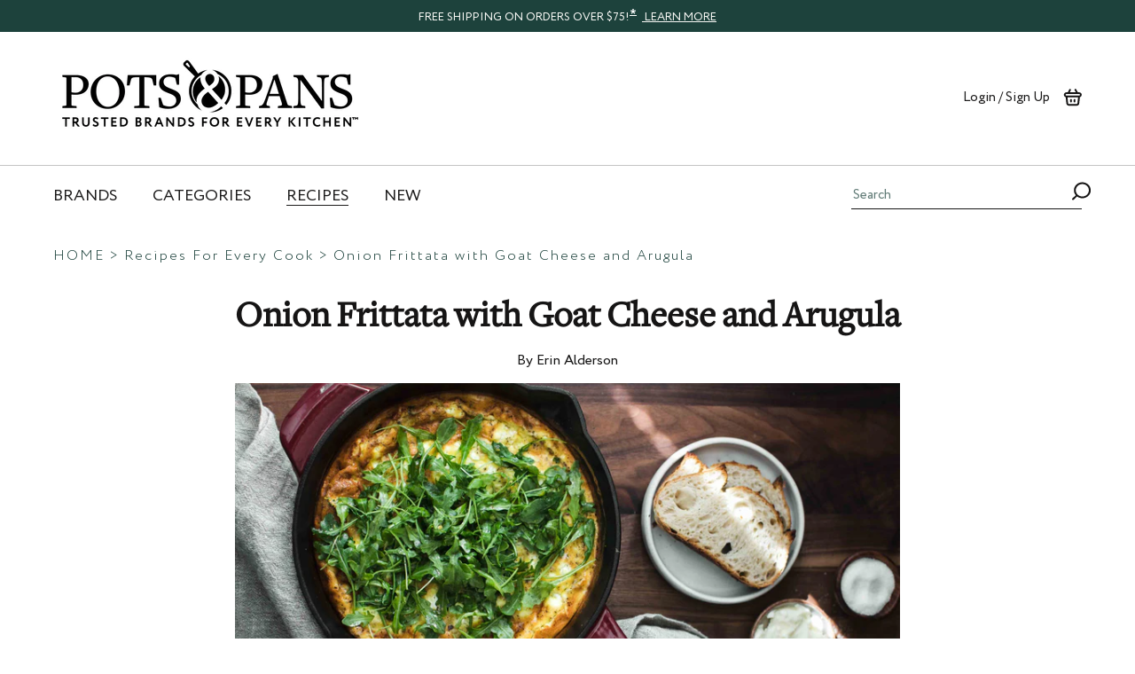

--- FILE ---
content_type: text/html; charset=utf-8
request_url: https://www.potsandpans.com/blogs/recipes/onion-frittata-with-goat-cheese-and-arugula
body_size: 44635
content:















<!doctype html>

<html class="no-js" lang="en">
  <head>

    <!-- Ketch -->
    <script>
        !function(){window.semaphore=window.semaphore||[],window.ketch=function(){window.semaphore.push(arguments)};var e=document.createElement("script");e.type="text/javascript",e.src="https://global.ketchcdn.com/web/v3/config/meyer/potsandpans/boot.js",e.defer=e.async=!0,document.getElementsByTagName("head")[0].appendChild(e)}();
    </script>
    <!-- End Ketch -->
    <!-- Start Ketch Show Experience -->
    <script>
        document.addEventListener('DOMContentLoaded', function() {
          document.querySelectorAll('a[href="#privacy-settings"]').forEach(function(link) {
            link.addEventListener('click', function(e) {
              e.preventDefault();
              ketch('showExperience');
            });
          });
        });
    </script>
    <!-- End Ketch Show Experience -->
    <!-- Ketch Consent -->
    <script>
        window.ketch('on', 'consent', consent => {
          const ketchUpdatedConsent = consent.purposes;

          window.ketch('getConfig', ketchConfig => {
            const purposeConfig = ketchConfig.purposes;

            var canonicalPurposeGoogleKeyMap = {
              behavioral_advertising: ['ad_storage', 'ad_user_data'],
              analytics: ['analytics_storage'],
              essential_services: ['functionality_storage', 'security_storage'],
              personalization: ['personalization_storage', 'ad_personalization']
            };

            let consentWithGooglePurposes = {};

            for (const purposeCode in ketchUpdatedConsent) {
              consentWithGooglePurposes[purposeCode] = ketchUpdatedConsent[purposeCode];
              for (const purpose of purposeConfig) {
                if (purpose.code === purposeCode) {
                  const canonicalPurposes = purpose.canonicalPurposeCodes;
                  if (canonicalPurposes) {
                    for (const canonicalPurpose of canonicalPurposes) {
                      if (canonicalPurposeGoogleKeyMap[canonicalPurpose]) {
                        const gPurposes = canonicalPurposeGoogleKeyMap[canonicalPurpose];
                        for (const gp of gPurposes) {
                          if (consentWithGooglePurposes[gp]) {
                            consent[gp] = consentWithGooglePurposes[gp] || ketchUpdatedConsent[purposeCode];
                          } else {
                            consentWithGooglePurposes[gp] = ketchUpdatedConsent[purposeCode];
                          }
                        }
                      }
                    }
                  }
                }
              }
            }

            Shopify.analytics.publish('ketchConsentChanged', { purposes: consentWithGooglePurposes });

          });
        });

    </script>
    <!-- End Ketch Consent -->
    <meta name="facebook-domain-verification" content="52ar51gdy4cn8htishiyqhm0txh492" />
    <meta charset="utf-8">
    <meta http-equiv="X-UA-Compatible" content="IE=edge,chrome=1">
    <meta name="viewport" content="width=device-width, initial-scale=1.0, maximum-scale=2.0">
    <meta name="theme-color" content="">

    <title>
      Onion Frittata with Goat Cheese and Arugula - PotsandPans.com
      
      
    </title><meta name="description" content="You could use caramelized onions in this frittata- just cook the onions for about twice as long. I also like to make caramelized onions ahead of time."><link rel="canonical" href="https://www.potsandpans.com/blogs/recipes/onion-frittata-with-goat-cheese-and-arugula"><link
        rel="shortcut icon"
        href="//www.potsandpans.com/cdn/shop/files/Pots_and_Pans_Icon_Green-01-01_96x.png?v=1614351365"
        type="image/png"><meta property="og:type" content="article">
  <meta property="og:title" content="Onion Frittata with Goat Cheese and Arugula"><meta property="og:image" content="http://www.potsandpans.com/cdn/shop/articles/4559e520c3091b3dced6cee41181b13b_grande.jpg?v=1592863019">
    <meta property="og:image:secure_url" content="https://www.potsandpans.com/cdn/shop/articles/4559e520c3091b3dced6cee41181b13b_grande.jpg?v=1592863019"><meta property="og:description" content="You could use caramelized onions in this frittata- just cook the onions for about twice as long. I also like to make caramelized onions ahead of time."><meta property="og:url" content="https://www.potsandpans.com/blogs/recipes/onion-frittata-with-goat-cheese-and-arugula">
<meta property="og:site_name" content="PotsandPans"><meta name="twitter:card" content="summary"><meta name="twitter:title" content="Onion Frittata with Goat Cheese and Arugula">
  <meta name="twitter:description" content="You could use caramelized onions in this frittata- just cook the onions for about twice as long. I also like to make caramelized onions ahead of time."><meta name="twitter:image" content="https://www.potsandpans.com/cdn/shop/articles/4559e520c3091b3dced6cee41181b13b_600x600_crop_center.jpg?v=1592863019">

    
  <script>window.performance && window.performance.mark && window.performance.mark('shopify.content_for_header.start');</script><meta name="google-site-verification" content="fZarUucGklpaM6wFaAso2aBUgE8wuT8kvV8ip8wvAso">
<meta id="shopify-digital-wallet" name="shopify-digital-wallet" content="/25347358797/digital_wallets/dialog">
<meta name="shopify-checkout-api-token" content="dba598b9fa6927676a79232b186f4665">
<meta id="in-context-paypal-metadata" data-shop-id="25347358797" data-venmo-supported="true" data-environment="production" data-locale="en_US" data-paypal-v4="true" data-currency="USD">
<link rel="alternate" type="application/atom+xml" title="Feed" href="/blogs/recipes.atom" />
<script async="async" src="/checkouts/internal/preloads.js?locale=en-US"></script>
<link rel="preconnect" href="https://shop.app" crossorigin="anonymous">
<script async="async" src="https://shop.app/checkouts/internal/preloads.js?locale=en-US&shop_id=25347358797" crossorigin="anonymous"></script>
<script id="apple-pay-shop-capabilities" type="application/json">{"shopId":25347358797,"countryCode":"US","currencyCode":"USD","merchantCapabilities":["supports3DS"],"merchantId":"gid:\/\/shopify\/Shop\/25347358797","merchantName":"PotsandPans","requiredBillingContactFields":["postalAddress","email","phone"],"requiredShippingContactFields":["postalAddress","email","phone"],"shippingType":"shipping","supportedNetworks":["visa","masterCard","amex","discover","elo","jcb"],"total":{"type":"pending","label":"PotsandPans","amount":"1.00"},"shopifyPaymentsEnabled":true,"supportsSubscriptions":true}</script>
<script id="shopify-features" type="application/json">{"accessToken":"dba598b9fa6927676a79232b186f4665","betas":["rich-media-storefront-analytics"],"domain":"www.potsandpans.com","predictiveSearch":true,"shopId":25347358797,"locale":"en"}</script>
<script>var Shopify = Shopify || {};
Shopify.shop = "potsandpansshop.myshopify.com";
Shopify.locale = "en";
Shopify.currency = {"active":"USD","rate":"1.0"};
Shopify.country = "US";
Shopify.theme = {"name":"potsandpans\/main","id":141923024973,"schema_name":"Prestige","schema_version":"4.7.2","theme_store_id":null,"role":"main"};
Shopify.theme.handle = "null";
Shopify.theme.style = {"id":null,"handle":null};
Shopify.cdnHost = "www.potsandpans.com/cdn";
Shopify.routes = Shopify.routes || {};
Shopify.routes.root = "/";</script>
<script type="module">!function(o){(o.Shopify=o.Shopify||{}).modules=!0}(window);</script>
<script>!function(o){function n(){var o=[];function n(){o.push(Array.prototype.slice.apply(arguments))}return n.q=o,n}var t=o.Shopify=o.Shopify||{};t.loadFeatures=n(),t.autoloadFeatures=n()}(window);</script>
<script>
  window.ShopifyPay = window.ShopifyPay || {};
  window.ShopifyPay.apiHost = "shop.app\/pay";
  window.ShopifyPay.redirectState = null;
</script>
<script id="shop-js-analytics" type="application/json">{"pageType":"article"}</script>
<script defer="defer" async type="module" src="//www.potsandpans.com/cdn/shopifycloud/shop-js/modules/v2/client.init-shop-cart-sync_BT-GjEfc.en.esm.js"></script>
<script defer="defer" async type="module" src="//www.potsandpans.com/cdn/shopifycloud/shop-js/modules/v2/chunk.common_D58fp_Oc.esm.js"></script>
<script defer="defer" async type="module" src="//www.potsandpans.com/cdn/shopifycloud/shop-js/modules/v2/chunk.modal_xMitdFEc.esm.js"></script>
<script type="module">
  await import("//www.potsandpans.com/cdn/shopifycloud/shop-js/modules/v2/client.init-shop-cart-sync_BT-GjEfc.en.esm.js");
await import("//www.potsandpans.com/cdn/shopifycloud/shop-js/modules/v2/chunk.common_D58fp_Oc.esm.js");
await import("//www.potsandpans.com/cdn/shopifycloud/shop-js/modules/v2/chunk.modal_xMitdFEc.esm.js");

  window.Shopify.SignInWithShop?.initShopCartSync?.({"fedCMEnabled":true,"windoidEnabled":true});

</script>
<script>
  window.Shopify = window.Shopify || {};
  if (!window.Shopify.featureAssets) window.Shopify.featureAssets = {};
  window.Shopify.featureAssets['shop-js'] = {"shop-cart-sync":["modules/v2/client.shop-cart-sync_DZOKe7Ll.en.esm.js","modules/v2/chunk.common_D58fp_Oc.esm.js","modules/v2/chunk.modal_xMitdFEc.esm.js"],"init-fed-cm":["modules/v2/client.init-fed-cm_B6oLuCjv.en.esm.js","modules/v2/chunk.common_D58fp_Oc.esm.js","modules/v2/chunk.modal_xMitdFEc.esm.js"],"shop-cash-offers":["modules/v2/client.shop-cash-offers_D2sdYoxE.en.esm.js","modules/v2/chunk.common_D58fp_Oc.esm.js","modules/v2/chunk.modal_xMitdFEc.esm.js"],"shop-login-button":["modules/v2/client.shop-login-button_QeVjl5Y3.en.esm.js","modules/v2/chunk.common_D58fp_Oc.esm.js","modules/v2/chunk.modal_xMitdFEc.esm.js"],"pay-button":["modules/v2/client.pay-button_DXTOsIq6.en.esm.js","modules/v2/chunk.common_D58fp_Oc.esm.js","modules/v2/chunk.modal_xMitdFEc.esm.js"],"shop-button":["modules/v2/client.shop-button_DQZHx9pm.en.esm.js","modules/v2/chunk.common_D58fp_Oc.esm.js","modules/v2/chunk.modal_xMitdFEc.esm.js"],"avatar":["modules/v2/client.avatar_BTnouDA3.en.esm.js"],"init-windoid":["modules/v2/client.init-windoid_CR1B-cfM.en.esm.js","modules/v2/chunk.common_D58fp_Oc.esm.js","modules/v2/chunk.modal_xMitdFEc.esm.js"],"init-shop-for-new-customer-accounts":["modules/v2/client.init-shop-for-new-customer-accounts_C_vY_xzh.en.esm.js","modules/v2/client.shop-login-button_QeVjl5Y3.en.esm.js","modules/v2/chunk.common_D58fp_Oc.esm.js","modules/v2/chunk.modal_xMitdFEc.esm.js"],"init-shop-email-lookup-coordinator":["modules/v2/client.init-shop-email-lookup-coordinator_BI7n9ZSv.en.esm.js","modules/v2/chunk.common_D58fp_Oc.esm.js","modules/v2/chunk.modal_xMitdFEc.esm.js"],"init-shop-cart-sync":["modules/v2/client.init-shop-cart-sync_BT-GjEfc.en.esm.js","modules/v2/chunk.common_D58fp_Oc.esm.js","modules/v2/chunk.modal_xMitdFEc.esm.js"],"shop-toast-manager":["modules/v2/client.shop-toast-manager_DiYdP3xc.en.esm.js","modules/v2/chunk.common_D58fp_Oc.esm.js","modules/v2/chunk.modal_xMitdFEc.esm.js"],"init-customer-accounts":["modules/v2/client.init-customer-accounts_D9ZNqS-Q.en.esm.js","modules/v2/client.shop-login-button_QeVjl5Y3.en.esm.js","modules/v2/chunk.common_D58fp_Oc.esm.js","modules/v2/chunk.modal_xMitdFEc.esm.js"],"init-customer-accounts-sign-up":["modules/v2/client.init-customer-accounts-sign-up_iGw4briv.en.esm.js","modules/v2/client.shop-login-button_QeVjl5Y3.en.esm.js","modules/v2/chunk.common_D58fp_Oc.esm.js","modules/v2/chunk.modal_xMitdFEc.esm.js"],"shop-follow-button":["modules/v2/client.shop-follow-button_CqMgW2wH.en.esm.js","modules/v2/chunk.common_D58fp_Oc.esm.js","modules/v2/chunk.modal_xMitdFEc.esm.js"],"checkout-modal":["modules/v2/client.checkout-modal_xHeaAweL.en.esm.js","modules/v2/chunk.common_D58fp_Oc.esm.js","modules/v2/chunk.modal_xMitdFEc.esm.js"],"shop-login":["modules/v2/client.shop-login_D91U-Q7h.en.esm.js","modules/v2/chunk.common_D58fp_Oc.esm.js","modules/v2/chunk.modal_xMitdFEc.esm.js"],"lead-capture":["modules/v2/client.lead-capture_BJmE1dJe.en.esm.js","modules/v2/chunk.common_D58fp_Oc.esm.js","modules/v2/chunk.modal_xMitdFEc.esm.js"],"payment-terms":["modules/v2/client.payment-terms_Ci9AEqFq.en.esm.js","modules/v2/chunk.common_D58fp_Oc.esm.js","modules/v2/chunk.modal_xMitdFEc.esm.js"]};
</script>
<script>(function() {
  var isLoaded = false;
  function asyncLoad() {
    if (isLoaded) return;
    isLoaded = true;
    var urls = ["https:\/\/d23dclunsivw3h.cloudfront.net\/redirect-app.js?shop=potsandpansshop.myshopify.com","https:\/\/upsell.conversionbear.com\/script?app=upsell\u0026shop=potsandpansshop.myshopify.com","https:\/\/rio.pwztag.com\/rio.js?shop=potsandpansshop.myshopify.com","https:\/\/pc-quiz.s3.us-east-2.amazonaws.com\/current\/quiz-loader.min.js?shop=potsandpansshop.myshopify.com","https:\/\/l.getsitecontrol.com\/p4360614.js?shop=potsandpansshop.myshopify.com","\/\/cdn.shopify.com\/proxy\/07e46293e3a34d48367f83587b9d269b06a81774282549705c5779629692a3aa\/apps.bazaarvoice.com\/deployments\/potsandpans\/main_site\/production\/en_US\/bv.js?shop=potsandpansshop.myshopify.com\u0026sp-cache-control=cHVibGljLCBtYXgtYWdlPTkwMA","https:\/\/shopify-fast-tags.deliverr.com\/main.js?shop=potsandpansshop.myshopify.com","https:\/\/na.shgcdn3.com\/pixel-collector.js?shop=potsandpansshop.myshopify.com","https:\/\/sdk.postscript.io\/sdk-script-loader.bundle.js?shopId=504164\u0026shop=potsandpansshop.myshopify.com","\/\/searchserverapi1.com\/widgets\/shopify\/init.js?a=9U0k8N6U9p\u0026shop=potsandpansshop.myshopify.com"];
    for (var i = 0; i < urls.length; i++) {
      var s = document.createElement('script');
      s.type = 'text/javascript';
      s.async = true;
      s.src = urls[i];
      var x = document.getElementsByTagName('script')[0];
      x.parentNode.insertBefore(s, x);
    }
  };
  if(window.attachEvent) {
    window.attachEvent('onload', asyncLoad);
  } else {
    window.addEventListener('load', asyncLoad, false);
  }
})();</script>
<script id="__st">var __st={"a":25347358797,"offset":-28800,"reqid":"655f9bb7-ad7f-4c96-97dd-81578e1aeb8a-1769373779","pageurl":"www.potsandpans.com\/blogs\/recipes\/onion-frittata-with-goat-cheese-and-arugula","s":"articles-385538785357","u":"4a1bc700dca7","p":"article","rtyp":"article","rid":385538785357};</script>
<script>window.ShopifyPaypalV4VisibilityTracking = true;</script>
<script id="captcha-bootstrap">!function(){'use strict';const t='contact',e='account',n='new_comment',o=[[t,t],['blogs',n],['comments',n],[t,'customer']],c=[[e,'customer_login'],[e,'guest_login'],[e,'recover_customer_password'],[e,'create_customer']],r=t=>t.map((([t,e])=>`form[action*='/${t}']:not([data-nocaptcha='true']) input[name='form_type'][value='${e}']`)).join(','),a=t=>()=>t?[...document.querySelectorAll(t)].map((t=>t.form)):[];function s(){const t=[...o],e=r(t);return a(e)}const i='password',u='form_key',d=['recaptcha-v3-token','g-recaptcha-response','h-captcha-response',i],f=()=>{try{return window.sessionStorage}catch{return}},m='__shopify_v',_=t=>t.elements[u];function p(t,e,n=!1){try{const o=window.sessionStorage,c=JSON.parse(o.getItem(e)),{data:r}=function(t){const{data:e,action:n}=t;return t[m]||n?{data:e,action:n}:{data:t,action:n}}(c);for(const[e,n]of Object.entries(r))t.elements[e]&&(t.elements[e].value=n);n&&o.removeItem(e)}catch(o){console.error('form repopulation failed',{error:o})}}const l='form_type',E='cptcha';function T(t){t.dataset[E]=!0}const w=window,h=w.document,L='Shopify',v='ce_forms',y='captcha';let A=!1;((t,e)=>{const n=(g='f06e6c50-85a8-45c8-87d0-21a2b65856fe',I='https://cdn.shopify.com/shopifycloud/storefront-forms-hcaptcha/ce_storefront_forms_captcha_hcaptcha.v1.5.2.iife.js',D={infoText:'Protected by hCaptcha',privacyText:'Privacy',termsText:'Terms'},(t,e,n)=>{const o=w[L][v],c=o.bindForm;if(c)return c(t,g,e,D).then(n);var r;o.q.push([[t,g,e,D],n]),r=I,A||(h.body.append(Object.assign(h.createElement('script'),{id:'captcha-provider',async:!0,src:r})),A=!0)});var g,I,D;w[L]=w[L]||{},w[L][v]=w[L][v]||{},w[L][v].q=[],w[L][y]=w[L][y]||{},w[L][y].protect=function(t,e){n(t,void 0,e),T(t)},Object.freeze(w[L][y]),function(t,e,n,w,h,L){const[v,y,A,g]=function(t,e,n){const i=e?o:[],u=t?c:[],d=[...i,...u],f=r(d),m=r(i),_=r(d.filter((([t,e])=>n.includes(e))));return[a(f),a(m),a(_),s()]}(w,h,L),I=t=>{const e=t.target;return e instanceof HTMLFormElement?e:e&&e.form},D=t=>v().includes(t);t.addEventListener('submit',(t=>{const e=I(t);if(!e)return;const n=D(e)&&!e.dataset.hcaptchaBound&&!e.dataset.recaptchaBound,o=_(e),c=g().includes(e)&&(!o||!o.value);(n||c)&&t.preventDefault(),c&&!n&&(function(t){try{if(!f())return;!function(t){const e=f();if(!e)return;const n=_(t);if(!n)return;const o=n.value;o&&e.removeItem(o)}(t);const e=Array.from(Array(32),(()=>Math.random().toString(36)[2])).join('');!function(t,e){_(t)||t.append(Object.assign(document.createElement('input'),{type:'hidden',name:u})),t.elements[u].value=e}(t,e),function(t,e){const n=f();if(!n)return;const o=[...t.querySelectorAll(`input[type='${i}']`)].map((({name:t})=>t)),c=[...d,...o],r={};for(const[a,s]of new FormData(t).entries())c.includes(a)||(r[a]=s);n.setItem(e,JSON.stringify({[m]:1,action:t.action,data:r}))}(t,e)}catch(e){console.error('failed to persist form',e)}}(e),e.submit())}));const S=(t,e)=>{t&&!t.dataset[E]&&(n(t,e.some((e=>e===t))),T(t))};for(const o of['focusin','change'])t.addEventListener(o,(t=>{const e=I(t);D(e)&&S(e,y())}));const B=e.get('form_key'),M=e.get(l),P=B&&M;t.addEventListener('DOMContentLoaded',(()=>{const t=y();if(P)for(const e of t)e.elements[l].value===M&&p(e,B);[...new Set([...A(),...v().filter((t=>'true'===t.dataset.shopifyCaptcha))])].forEach((e=>S(e,t)))}))}(h,new URLSearchParams(w.location.search),n,t,e,['guest_login'])})(!0,!0)}();</script>
<script integrity="sha256-4kQ18oKyAcykRKYeNunJcIwy7WH5gtpwJnB7kiuLZ1E=" data-source-attribution="shopify.loadfeatures" defer="defer" src="//www.potsandpans.com/cdn/shopifycloud/storefront/assets/storefront/load_feature-a0a9edcb.js" crossorigin="anonymous"></script>
<script crossorigin="anonymous" defer="defer" src="//www.potsandpans.com/cdn/shopifycloud/storefront/assets/shopify_pay/storefront-65b4c6d7.js?v=20250812"></script>
<script data-source-attribution="shopify.dynamic_checkout.dynamic.init">var Shopify=Shopify||{};Shopify.PaymentButton=Shopify.PaymentButton||{isStorefrontPortableWallets:!0,init:function(){window.Shopify.PaymentButton.init=function(){};var t=document.createElement("script");t.src="https://www.potsandpans.com/cdn/shopifycloud/portable-wallets/latest/portable-wallets.en.js",t.type="module",document.head.appendChild(t)}};
</script>
<script data-source-attribution="shopify.dynamic_checkout.buyer_consent">
  function portableWalletsHideBuyerConsent(e){var t=document.getElementById("shopify-buyer-consent"),n=document.getElementById("shopify-subscription-policy-button");t&&n&&(t.classList.add("hidden"),t.setAttribute("aria-hidden","true"),n.removeEventListener("click",e))}function portableWalletsShowBuyerConsent(e){var t=document.getElementById("shopify-buyer-consent"),n=document.getElementById("shopify-subscription-policy-button");t&&n&&(t.classList.remove("hidden"),t.removeAttribute("aria-hidden"),n.addEventListener("click",e))}window.Shopify?.PaymentButton&&(window.Shopify.PaymentButton.hideBuyerConsent=portableWalletsHideBuyerConsent,window.Shopify.PaymentButton.showBuyerConsent=portableWalletsShowBuyerConsent);
</script>
<script data-source-attribution="shopify.dynamic_checkout.cart.bootstrap">document.addEventListener("DOMContentLoaded",(function(){function t(){return document.querySelector("shopify-accelerated-checkout-cart, shopify-accelerated-checkout")}if(t())Shopify.PaymentButton.init();else{new MutationObserver((function(e,n){t()&&(Shopify.PaymentButton.init(),n.disconnect())})).observe(document.body,{childList:!0,subtree:!0})}}));
</script>
<link id="shopify-accelerated-checkout-styles" rel="stylesheet" media="screen" href="https://www.potsandpans.com/cdn/shopifycloud/portable-wallets/latest/accelerated-checkout-backwards-compat.css" crossorigin="anonymous">
<style id="shopify-accelerated-checkout-cart">
        #shopify-buyer-consent {
  margin-top: 1em;
  display: inline-block;
  width: 100%;
}

#shopify-buyer-consent.hidden {
  display: none;
}

#shopify-subscription-policy-button {
  background: none;
  border: none;
  padding: 0;
  text-decoration: underline;
  font-size: inherit;
  cursor: pointer;
}

#shopify-subscription-policy-button::before {
  box-shadow: none;
}

      </style>

<script>window.performance && window.performance.mark && window.performance.mark('shopify.content_for_header.end');</script>
  





  <script type="text/javascript">
    
      window.__shgMoneyFormat = window.__shgMoneyFormat || {"USD":{"currency":"USD","currency_symbol":"$","currency_symbol_location":"left","decimal_places":2,"decimal_separator":".","thousands_separator":","}};
    
    window.__shgCurrentCurrencyCode = window.__shgCurrentCurrencyCode || {
      currency: "USD",
      currency_symbol: "$",
      decimal_separator: ".",
      thousands_separator: ",",
      decimal_places: 2,
      currency_symbol_location: "left"
    };
  </script>




    <link rel="stylesheet" href="//www.potsandpans.com/cdn/shop/t/311/assets/theme.scss.css?v=168727426925937174441766164195">
    <link rel="stylesheet" href="//www.potsandpans.com/cdn/shop/t/311/assets/hero-module.scss.css?v=89653278509854181766164178">

    <script>
      // This allows to expose several variables to the global scope, to be used in scripts
      window.theme = {
        localeRootUrl: '',
        pageType: "article",
        moneyFormat: "${{amount}}",
        moneyWithCurrencyFormat: "${{amount}} USD",
        productImageSize: "same",
        searchMode: "product,article,page",
        showPageTransition: true,
        showElementStaggering: true,
        showImageZooming: "true"
      };

      window.routes = {
        rootUrl: "\/",
        cartUrl: "\/cart",
        cartAddUrl: "\/cart\/add",
        cartChangeUrl: "\/cart\/change",
        searchUrl: "\/search",
        productRecommendationsUrl: "\/recommendations\/products"
      };

      window.languages = {
        cartAddNote: "Add Order Note",
        cartEditNote: "Edit Order Note",
        productImageLoadingError: "This image could not be loaded. Please try to reload the page.",
        productFormAddToCart: "Add to cart",
        productFormUnavailable: "Unavailable",
        productFormSoldOut: "Sold Out",
        shippingEstimatorOneResult: "1 option available:",
        shippingEstimatorMoreResults: "{{count}} options available:",
        shippingEstimatorNoResults: "No shipping could be found"
      };

      window.lazySizesConfig = {
        loadHidden: false,
        hFac: 0.5,
        expFactor: 2,
        ricTimeout: 150,
        lazyClass: 'Image--lazyLoad',
        loadingClass: 'Image--lazyLoading',
        loadedClass: 'Image--lazyLoaded'
      };

      document.documentElement.className = document.documentElement.className.replace('no-js', 'js');
      document.documentElement.style.setProperty('--window-height', window.innerHeight + 'px');

      // We do a quick detection of some features (we could use Modernizr but for so little...)
      (function() {
        document.documentElement.className += ((window.CSS && window.CSS.supports('(position: sticky) or (position: -webkit-sticky)')) ? ' supports-sticky' : ' no-supports-sticky');
        document.documentElement.className += (window.matchMedia('(-moz-touch-enabled: 1), (hover: none)')).matches ? ' no-supports-hover' : ' supports-hover';
      }());
    </script>

    <script src="https://ajax.googleapis.com/ajax/libs/jquery/3.5.1/jquery.min.js"></script>

    <script src="//www.potsandpans.com/cdn/shop/t/311/assets/lazysizes.min.js?v=174358363404432586981766164179" async></script><script
      type="text/javascript"
      src="//cdn.jsdelivr.net/npm/slick-carousel@1.8.1/slick/slick.min.js"
      defer></script>

    <script src="https://polyfill-fastly.net/v3/polyfill.min.js?unknown=polyfill&features=fetch,Element.prototype.closest,Element.prototype.remove,Element.prototype.classList,Array.prototype.includes,Array.prototype.fill,Object.assign,CustomEvent,IntersectionObserver,IntersectionObserverEntry,URL" defer></script>
    <script src="//www.potsandpans.com/cdn/shop/t/311/assets/libs.min.js?v=26178543184394469741766164179" defer></script>
    <script src="//www.potsandpans.com/cdn/shop/t/311/assets/accessibility.js?v=167375313069837066431766164177" defer></script>
    <script src="//www.potsandpans.com/cdn/shop/t/311/assets/theme.js?v=103020917835407804851766164172" defer></script>
    <script src="//www.potsandpans.com/cdn/shop/t/311/assets/custom.js?v=59982972978508000051766164177" defer></script>
    <script src="//www.potsandpans.com/cdn/shopifycloud/storefront/assets/themes_support/vendor/qrcode-3f2b403b.js"></script>

    <!-- Google Tag Manager -->
    <script>
      (function(w,d,s,l,i){w[l]=w[l]||[];w[l].push({'gtm.start':
          new Date().getTime(),event:'gtm.js'});var f=d.getElementsByTagName(s)[0],
          j=d.createElement(s),dl=l!='dataLayer'?'&l='+l:'';j.async=true;j.src=
          'https://www.googletagmanager.com/gtm.js?id='+i+dl;f.parentNode.insertBefore(j,f);
          })(window,document,'script','dataLayer','GTM-T5ZP7T9');
  </script>
    <!-- End Google Tag Manager -->

    <script>
/*
===================================
| DATALAYER ARCHITECTURE: SHOPIFY |
-----------------------------------
DEFINITION:
A data layer helps you collect more accurate analytics data, that in turn allows you to better understand what potential buyers are doing on your website and where you can make improvements. It also reduces the time to implement marketing tags on a website, and reduces the need for IT involvement, leaving them to get on with implementing new features and fixing bugs.
RESOURCES:
http://www.datalayerdoctor.com/a-gentle-introduction-to-the-data-layer-for-digital-marketers/
http://www.simoahava.com/analytics/data-layer/
AUTHORS:
Mechelle Warneke = [{
Email: mechellewarneke@gmail.com,
Website: mechellewarneke.com,
BVACCEL: [{
  Email: mechelle@bvaccel.com,
  Position: XO Strategist | Technical Web Analyst
}]
}];
Tyler Shambora = [{
Website: tylershambora.com,
BVACCEL: [{
  Email: tyler@bvaccel.com,
  Position: Lead Web Developer
}]
}];
EXTERNAL DEPENDENCIES:
* jQuery
* jQuery Cookie Plugin v1.4.1 - https://github.com/carhartl/jquery-cookie
* cartjs - https://github.com/discolabs/cartjs
DataLayer Architecture: Shopify v1.3.1
COPYRIGHT 2016
LICENSES: MIT ( https://opensource.org/licenses/MIT )
*/

/* PRELOADS */ 
// load jquery if it doesn't exist
if(!window.jQuery){var jqueryScript=document.createElement('script');jqueryScript.setAttribute('src','https://ajax.googleapis.com/ajax/libs/jquery/3.1.1/jquery.min.js');document.head.appendChild(jqueryScript);}

__bva__jQueryinterval = setInterval(function(){
// --------------------------------------------- wait for jQuery to load
if(window.jQuery){
// --------------- run script after jQuery has loaded

// search parameters
getURLParams = function(name, url){
    if (!url) url = window.location.href;
    name = name.replace(/[\[\]]/g, "\\$&");
    var regex = new RegExp("[?&]" + name + "(=([^&#]*)|&|#|$)"),
    results = regex.exec(url);
    if (!results) return null;
    if (!results[2]) return '';
    return decodeURIComponent(results[2].replace(/\+/g, " "));
  };

/* =====================
| DYNAMIC DEPENDENCIES |
--------------------- */

__bva__ = {
  dynamicCart: true,  // if cart is dynamic (meaning no refresh on cart add) set to true
  debug: true, // if true, console messages will be displayed
  cart: null,
  wishlist: null,
  removeCart: null
};

customBindings = {
  cartTriggers: [],
  viewCart: [],
  removeCartTrigger: [],
  cartVisableSelector: [],
  promoSubscriptionsSelectors: [],
  promoSuccess: [],
  ctaSelectors: [],
  newsletterSelectors: [],
  newsletterSuccess: [],
  searchPage: [],
  wishlistSelector: [],
  removeWishlist: [],
  wishlistPage: [],
  searchTermQuery: [getURLParams('q')], // replace var with correct query
};

/* DO NOT EDIT */
defaultBindings = {
  cartTriggers: ['form[action="/cart/add"] [type="submit"],.add-to-cart,.cart-btn'],
  viewCart: ['form[action="/cart"],.my-cart,.trigger-cart,#mobileCart'],
  removeCartTrigger: ['[href*="/cart/change"]'],
  cartVisableSelector: ['.inlinecart.is-active,.inline-cart.is-active'],
  promoSubscriptionsSelectors: [],
  promoSuccess: [],
  ctaSelectors: [],
  newsletterSelectors: ['input.contact_email'],
  newsletterSuccess: ['.success_message'],
  searchPage: ['search'],
  wishlistSelector: [],
  removeWishlist: [],
  wishlistPage: []
};

// stitch bindings
objectArray = customBindings;
outputObject = __bva__;

applyBindings = function(objectArray, outputObject){
  for (var x in objectArray) {  
    var key = x;
    var objs = objectArray[x]; 
    values = [];    
    if(objs.length > 0){    
      values.push(objs);
      if(key in outputObject){              
        values.push(outputObject[key]); 
        outputObject[key] = values.join(", "); 
      }else{        
        outputObject[key] = values.join(", ");
      }   
    }  
  }
};

applyBindings(customBindings, __bva__);
applyBindings(defaultBindings, __bva__);

/* =======================
| PREREQUISITE LIBRARIES |
----------------------- */
  
  clearInterval(__bva__jQueryinterval);

    // jquery-cookies.js
    if(typeof $.cookie!==undefined){(function(a){if(typeof define==='function'&&define.amd){define(['jquery'],a)}else if(typeof exports==='object'){module.exports=a(require('jquery'))}else{a(jQuery)}}(function($){var g=/\+/g;function encode(s){return h.raw?s:encodeURIComponent(s)}function decode(s){return h.raw?s:decodeURIComponent(s)}function stringifyCookieValue(a){return encode(h.json?JSON.stringify(a):String(a))}function parseCookieValue(s){if(s.indexOf('"')===0){s=s.slice(1,-1).replace(/\\"/g,'"').replace(/\\\\/g,'\\')}try{s=decodeURIComponent(s.replace(g,' '));return h.json?JSON.parse(s):s}catch(e){}}function read(s,a){var b=h.raw?s:parseCookieValue(s);return $.isFunction(a)?a(b):b}var h=$.cookie=function(a,b,c){if(arguments.length>1&&!$.isFunction(b)){c=$.extend({},h.defaults,c);if(typeof c.expires==='number'){var d=c.expires,t=c.expires=new Date();t.setMilliseconds(t.getMilliseconds()+d*864e+5)}return(document.cookie=[encode(a),'=',stringifyCookieValue(b),c.expires?'; expires='+c.expires.toUTCString():'',c.path?'; path='+c.path:'',c.domain?'; domain='+c.domain:'',c.secure?'; secure':''].join(''))}var e=a?undefined:{},cookies=document.cookie?document.cookie.split('; '):[],i=0,l=cookies.length;for(;i<l;i++){var f=cookies[i].split('='),name=decode(f.shift()),cookie=f.join('=');if(a===name){e=read(cookie,b);break}if(!a&&(cookie=read(cookie))!==undefined){e[name]=cookie}}return e};h.defaults={};$.removeCookie=function(a,b){$.cookie(a,'',$.extend({},b,{expires:-1}));return!$.cookie(a)}}))}

    /* ======================
    | Begin dataLayer Build |
    ---------------------- */

    // if debug
    if(__bva__.debug){
      console.log('=====================\n| DATALAYER SHOPIFY |\n---------------------');
      console.log('Page Template: article');
    }
    
    window.dataLayer = window.dataLayer || [];  // init data layer if doesn't already exist
    dataLayer.push({'event': 'Begin DataLayer'}); // begin datalayer

    var template = "article"; 

    /* Landing Page Cookie
    -----------------------
    1. Detect if user just landed on the site
    2. Only fires if Page Title matches website */

    $.cookie.raw = true;
    if ($.cookie('landingPage') === undefined || $.cookie('landingPage').length === 0) {
      var landingPage = true;
      $.cookie('landingPage', unescape);
      $.removeCookie('landingPage', {path: '/'});
      $.cookie('landingPage', 'landed', {path: '/'});
    } else {
      var landingPage = false;
      $.cookie('landingPage', unescape);
      $.removeCookie('landingPage', {path: '/'});
      $.cookie('landingPage', 'refresh', {path: '/'});
    }
    if (__bva__.debug) {
      console.log('Landing Page: ' + landingPage);
    }

    /* Log State Cookie
    ------------------- */
    
    var isLoggedIn = false;
    
    if (!isLoggedIn) {
      $.cookie('logState', unescape);
      $.removeCookie('logState', {path: '/'});
      $.cookie('logState', 'loggedOut', {path: '/'});
    } else {
      if ($.cookie('logState') === 'loggedOut' || $.cookie('logState') === undefined) {
        $.cookie('logState', unescape);
        $.removeCookie('logState', {path: '/'});
        $.cookie('logState', 'firstLog', {path: '/'});
      } else if ($.cookie('logState') === 'firstLog') {
        $.cookie('logState', unescape);
        $.removeCookie('logState', {path: '/'});
        $.cookie('logState', 'refresh', {path: '/'});
      }
    }

    if ($.cookie('logState') === 'firstLog') {
      var firstLog = true;
    } else {
      var firstLog = false;
    }

    /* ==========
    | DATALAYERS |
    ----------- */

    /* DATALAYER: Landing Page
    --------------------------
    Fires any time a user first lands on the site. */

    if ($.cookie('landingPage') === 'landed') {
      dataLayer.push({
        'pageType': 'Landing',
        'event': 'Landing'
      });

      if (__bva__.debug) {
        console.log('DATALAYER: Landing Page fired.');
      }
    }

    /* DATALAYER: Log State
    -----------------------
    1. Determine if user is logged in or not.
    2. Return User specific data. */

    var logState = {
      
      
      
      'logState' : "Logged Out",
      'customerEmail' : '',
      'userId'        : '',
      
      
      'firstLog'      : firstLog,
      'customerEmail' : '',
      'userId'        : '',
      'timestamp'     : Date.now(),  
      
      'customerType'       : 'New',
      'customerTypeNumber' :'1', 
      
      'shippingInfo' : {
        'fullName'  : '',
        'firstName' : '',
        'lastName'  : '',
        'address1'  : '',
        'address2'  : '',
        'street'    : '',
        'city'      : '',
        'province'  : '',
        'zip'       : '',
        'country'   : '',
        'phone'     : '',
      },
      'billingInfo' : {
        'fullName'  : '',
        'firstName' : '',
        'lastName'  : '',
        'address1'  : '',
        'address2'  : '',
        'street'    : '',
        'city'      : '',
        'province'  : '',
        'zip'       : '',
        'country'   : '',
        'phone'     : '',
      },
      'checkoutEmail' : '',
      'currency'      : 'USD',
      'pageType'      : 'Log State',
      'event'         : 'Log State'
    }

    dataLayer.push(logState);
    if(__bva__.debug){
      console.log("Log State"+" :"+JSON.stringify(logState, null, " "));
    }

    /*DATALAYER: Homepage
    --------------------------- */

    if(document.location.pathname == "/"){
      var homepage = {
        'pageType' : 'Homepage',
        'event'    : 'Homepage'
      };
      dataLayer.push(homepage);
      if(__bva__.debug){
        console.log("Homepage"+" :"+JSON.stringify(homepage, null, " "));
      }
    }

    /* DATALAYER: Blog Articles
    ---------------------------
    Fire on Blog Article Pages */

    
    var blog = {
      'author'      : 'Ginina Lingat',
      'title'       : 'Onion Frittata with Goat Cheese and Arugula',
      'dateCreated' : '2020-06-22 14:24:13 -0700',
      'pageType'    : 'Blog',
      'event'       : 'Blog'
    };
    dataLayer.push(blog);
    if(__bva__.debug){
      console.log("Blog"+" :"+JSON.stringify(blog, null, " "));
    }
    

    /* DATALAYER: Product List Page (Collections, Category)
    -------------------------------------------------------
    Fire on all product listing pages. */

    

    /* DATALAYER: Product Page
    --------------------------
    Fire on all Product View pages. */

    if (template.match(/.*product.*/gi) && !template.match(/.*collection.*/gi)) {

      sku = '';
      var product = {
        'products': [{
          'id'              : '',
          'sku'             : '', 
          'variantId'       : '',
          'productType'     : "",
          'name'            : '',
          'price'           : '',
          'description'     : '',
          'imageURL'        : "https://www.potsandpans.com/cdn/shopifycloud/storefront/assets/no-image-2048-a2addb12_grande.gif", 
          'productURL'      : 'https://www.potsandpans.com',
          'brand'           : 'PotsandPans',
          'comparePrice'    : '',
          'categories'      : [],
          'currentCategory' : "",
          'productOptions'  : {}
        }]
      };
  
      let riseProduct = {
        'products' : [
          {
            'name': '',
            'id': '',
            'price': '',
            'category': '',
            'currency': 'USD'
          }
        ]
      };

      function productView(){
        var sku = '';
        dataLayer.push({ ecommerce: null });
        dataLayer.push({
          'event': 'ProductView',
          'ecommerce': {
            'detail': {                                
              'products': riseProduct
            }
          }
        });
        //  dataLayer.push(product, {
        //   'pageType' : 'Product',
        //  'event'    : 'Product'});
        if(__bva__.debug){
          console.log("Product"+" :"+JSON.stringify(product, null, " "));
        }
      }
      productView();

      $(__bva__.cartTriggers).click(function(){
        var skumatch = '';
        if(sku != skumatch){
          productView();
        }
      });
    }

    /* DATALAYER: Cart View
    -----------------------
    1. Fire anytime a user views their cart (non-dynamic) */

    

    /* DATALAYER Variable: Checkout & Transaction Data */

    __bva__products = [];

    
    transactionData = {
      'transactionNumber'      : '',
      'transactionId'          : '',
      'transactionAffiliation' : 'PotsandPans',
      'transactionTotal'       : '',
      'transactionTax'         : '',
      'transactionShipping'    : '',
      'transactionSubtotal'    : '',
      

      'products': __bva__products
    };

    if(__bva__.debug == true){
      /* DATALAYER: Transaction
      -------------------------- */
      if(document.location.pathname.match(/.*order.*/g)){
        dataLayer.push(transactionData,{
          'pageType' :'Transaction',
          'event'    :'Transaction'
        });       
        console.log("Transaction Data"+" :"+JSON.stringify(transactionData, null, " "));
      }
    }

    /* DATALAYER: Checkout
    -------------------------- */
    if(Shopify){
      if(Shopify.Checkout){
      if(Shopify.Checkout.step){ 
        if(Shopify.Checkout.step.length > 0){
          if (Shopify.Checkout.step === 'contact_information'){
            dataLayer.push(transactionData,{
              'event'    :'Customer Information',
              'pageType' :'Customer Information'});
              console.log("Customer Information - Transaction Data"+" :"+JSON.stringify(transactionData, null, " "));
          }else if (Shopify.Checkout.step === 'shipping_method'){
            dataLayer.push(transactionData,{
              'event'    :'Shipping Information',
              'pageType' :'Shipping Information'});
              console.log("Shipping - Transaction Data"+" :"+JSON.stringify(transactionData, null, " "));
          }else if( Shopify.Checkout.step === "payment_method" ){
            dataLayer.push(transactionData,{
              'event'    :'Add Payment Info',
              'pageType' :'Add Payment Info'});
              console.log("Payment - Transaction Data"+" :"+JSON.stringify(transactionData, null, " "));
          }
        }

        if(__bva__.debug == true){
          /* DATALAYER: Transaction
          -------------------------- */
            if(Shopify.Checkout.page == "thank_you"){
              dataLayer.push(transactionData,{
                'pageType' :'Transaction',
                'event'    :'Transaction'
              });       
              console.log("Transaction Data"+" :"+JSON.stringify(transactionData, null, " "));  
            }
        }else{
          /* DATALAYER: Transaction
          -------------------------- */
          if(Shopify.Checkout.page == "thank_you"){
            dataLayer.push(transactionData,{
              'pageType' :'Transaction',
              'event'    :'Transaction'
            });
          }
        }
      }
    }
    }

    /* DATALAYER: All Pages
    -----------------------
    Fire all pages trigger after all additional dataLayers have loaded. */

    dataLayer.push({
      'event': 'DataLayer Loaded'
    });

    console.log('DATALAYER: DataLayer Loaded.');

    /*==========================
    | dataLayer Event Bindings |
    --------------------------*/

    /* DATALAYER: Add to Cart / Dynamic Cart View
    ---------------------------------------------
    Fire all pages trigger after all additional dataLayers have loaded. */

    $(document).ready(function() {

      /* DATALAYER: Search Results
      --------------------------- */

      var searchPage = new RegExp(__bva__.searchPage, "g");
      if(document.location.pathname.match(searchPage)){
        var search = {
          'searchTerm' : __bva__.searchTermQuery,
          'pageType'   : "Search",
          'event'      : "Search"
        };

        dataLayer.push(search);
        if(__bva__.debug){
          console.log("Search"+" :"+JSON.stringify(search, null, " "));
        }
      }

      /* DATALAYER: Cart
      ------------------- */

      /* STAGE CART DATA */
      function mapJSONcartData(){
        jQuery.getJSON('/cart.js', function (response) {
        // --------------------------------------------- get Json response 
          __bva__.cart = response;
          var cart = {
            'products': __bva__.cart.items.map(function (line_item) {
              return {
                'id'       : line_item.id,
                'sku'      : line_item.sku,
                'variant'  : line_item.variant_id,
                'name'     : line_item.title,
                'price'    : (line_item.price/100),
                'quantity' : line_item.quantity
              }
              }),
            'pageType' : 'Cart',
            'event'    : 'Cart'     
          };
          if(cart.products.length > 0){
            dataLayer.push(cart);
            if (__bva__.debug) {
              console.log("Cart"+" :"+JSON.stringify(cart, null, " "));
            }
          }
        // --------------------------------------------- get Json response 
        });
      }

      viewcartfire = 0;

      /* VIEW CART */
      $(__bva__.viewCart).on('click', function (event) {
      // ------------------------------------------------------------------------- view cart
      
        if(viewcartfire !== 1){ 

        viewcartfire = 1;
        // IF DYNAMIC CART IS TRUE
        if (__bva__.dynamicCart) {
        // ---------------------------------- if dynamic cart is true
        cartCheck = setInterval(function () {
        // -------------------------------------- begin check interval
          if ($(__bva__.cartVisableSelector).length > 0) {
          // ------------------------------------------------------------------ check visible selectors
            clearInterval(cartCheck);
            mapJSONcartData();
            // ------------------------------------------------------------------ check visible selectors
            $(__bva__.removeCartTrigger).on('click', function (event) {
            // ------------------------------------------------------------------- remove from cart
              var link = $(this).attr("href");
              jQuery.getJSON(link, function (response) {
              // --------------------------------------------- get Json response 
                __bva__.removeCart = response;
                var removeFromCart = {
                  'products': __bva__.removeCart.items.map(function (line_item) {
                    return {
                      'id'       : line_item.id,
                      'sku'      : line_item.sku,
                      'variant'  : line_item.variant_id,
                      'name'     : line_item.title,
                      'price'    : (line_item.price/100),
                      'quantity' : line_item.quantity
                    }
                  }),
                    'pageType' : 'Remove from Cart',
                    'event'    : 'Remove from Cart'         
                  };
                dataLayer.push(removeFromCart);
                if (__bva__.debug) {
                  console.log("Cart"+" :"+JSON.stringify(removeFromCart, null, " "));
                }
              // --------------------------------------------- get Json response 
              });
            // ------------------------------------------------------------------- remove from cart
            });
            }
          // -------------------------------------- begin check interval
          }, 500);
        // ---------------------------------- if dynamic cart is true
        }       
      }
      // ------------------------------------------------------------------------- view cart
      });
      
      /* ADD TO CART */
      jQuery.getJSON('/cart.js', function (response) {
      // --------------------------------------------- get Json response 
        __bva__.cart = response;
        var cart = {
          'products': __bva__.cart.items.map(function (line_item) {
            return {
              'id'       : line_item.id,
              'sku'      : line_item.sku,
              'variant'  : line_item.variant_id,
              'name'     : line_item.title,
              'price'    : (line_item.price/100),
              'quantity' : line_item.quantity
            }
          })
        }
      // --------------------------------------------- get Json response 
      __bva__.cart = cart;
      collection_cartIDs = [];
      collection_matchIDs = [];
      collection_addtocart = [];
      for (var i = __bva__.cart.products.length - 1; i >= 0; i--) {
          var x = parseFloat(__bva__.cart.products[i].variant);
          collection_cartIDs.push(x);
      }
      });

      function __bva__addtocart(){
        
        dataLayer.push({ ecommerce: null });
        dataLayer.push({
          'event': 'addToCart',
          'ecommerce': {
            'add': {                                
              'products': [{                        
                'currency': 'USD',
                'name': '',
                'num_items': '0',
                'id': '',
                'price': '',
                'category': ''
               }]
            }
          }
        });

        dataLayer.push(product, {
          'pageType' : 'Add to Cart',
          'event'    : 'Add to Cart'
        });

        if (__bva__.debug) {
          console.log("Add to Cart"+" :"+JSON.stringify(product, null, " "));
        }

        

          // IF DYNAMIC CART IS TRUE
          if (__bva__.dynamicCart) {
            console.log("dynamic");
            // ---------------------------------- if dynamic cart is true
            var cartCheck = setInterval(function () {
            // -------------------------------------- begin check interval
            if ($(__bva__.cartVisableSelector).length > 0) {
              // ------------------------------------------------------------------ check visible selectors
              clearInterval(cartCheck);
              mapJSONcartData();
              // ------------------------------------------------------------------ check visible selectors
              $(__bva__.removeCartTrigger).on('click', function (event) {
              // ------------------------------------------------------------------- remove from cart
              var link = $(this).attr("href");
              jQuery.getJSON(link, function (response) {
                // --------------------------------------------- get Json response 
                __bva__.removeCart = response;
                var removeFromCart = {
                  'products': __bva__.removeCart.items.map(function (line_item) {
                    return {
                      'id'       : line_item.id,
                      'sku'      : line_item.sku,
                      'variant'  : line_item.variant_id,
                      'name'     : line_item.title,
                      'price'    : (line_item.price/100),
                      'quantity' : line_item.quantity
                    }
                  }),
                  'pageType' : 'Remove from Cart',
                  'event'    : 'Remove from Cart'         
                };
                dataLayer.push(removeFromCart);
                if (__bva__.debug) {
                  console.log("Cart"+" :"+JSON.stringify(removeFromCart, null, " "));
                }
                // --------------------------------------------- get Json response 
              });
              // ------------------------------------------------------------------- remove from cart
            });
            }
            // -------------------------------------- begin check interval
          }, 500);
          // ---------------------------------- if dynamic cart is true
        }       
      }

      $(document).on('click', __bva__.cartTriggers, function() {
        __bva__addtocart();
      });

      /* DATALAYER: Newsletter Subscription
      ------------------------------------- */
      __bva__newsletter_fire = 0;
      $(document).on('click', __bva__.newsletterSelectors, function () {
        if(__bva__newsletter_fire !== 1){
        __bva__newsletter_fire = 1;
        var newsletterCheck = setInterval(function () {
        // -------------------------------------- begin check interval
          if ($(__bva__.newsletterSuccess).length > 0) {
          // ------------------------------------------------------------------ check visible selectors
            clearInterval(newsletterCheck);
            dataLayer.push({'event': 'Newsletter Subscription'});
          // ------------------------------------------------------------------ check visible selectors
          }
        // -------------------------------------- begin check interval
        },500);
      }
      });

      /* DATALAYER: Wishlist
      ------------------------------------- */
      setTimeout( function(){

        $(__bva__.wishlistSelector).on('click', function () {
          dataLayer.push(product,
            {'event': 'Add to Wishlist'});
          if(__bva__.debug){
            console.log("Wishlist"+" :"+JSON.stringify(product, null, " "));
          }
        });

        if(document.location.pathname == __bva__.wishlistPage){
          var __bva__productLinks = $('[href*="product"]');
          var __bva__prods        = [];
          var __bva__links        = [];
          var __bva__count        = 1;

          $(__bva__productLinks).each(function(){
            var href = $(this).attr("href");
            if(!__bva__links.includes(href)){
              __bva__links.push(href);
              $(this).attr("dataLayer-wishlist-item",__bva__count++);
              jQuery.getJSON(href, function (response) {
              // --------------------------------------------- get Json response 
                __bva__.wishlist = response;
                var wishlistproducts = {
                'id'   : __bva__.wishlist.product.id,
                'name' : __bva__.wishlist.product.title,
                };
                __bva__prods.push(wishlistproducts);
              // --------------------------------------------- get Json response 
              });
            }
          });

          dataLayer.push({'products': __bva__prods, 
            'pageType' : 'Wishlist',
            'event'    : 'Wishlist'});
          }

        var __bva__count = 1;
        var wishlistDel  = $(__bva__.removeWishlist);
        wishlistDel.each(function(){
          $(this).attr("dataLayer-wishlist-item-del",__bva__count++);
        });

        $(__bva__.removeWishlist).on('click', function(){
          console.log('click')
          var index = $(this).attr("dataLayer-wishlist-item-del");
          var link  = $("[dataLayer-wishlist-item="+index+"]").attr("href");
          console.log(index)
          console.log(link)
          jQuery.getJSON(link, function (response) {
          // --------------------------------------------- get Json response 
            __bva__.wishlist     = response;
            var wishlistproducts = {
              'id'   : __bva__.wishlist.product.id,
              'name' : __bva__.wishlist.product.title,
            };

            dataLayer.push({'products': wishlistproducts,
            'pageType' : 'Wishlist',
            'event'    : 'Wishlist Delete Product'});
          // --------------------------------------------- get Json response 
          });
        })
      }, 3000);

      /* DATALAYER: CTAs
      ------------------ */
      $(__bva__.ctaSelectors).on('click', function () {
        var ctaCheck = setInterval(function () {
        // -------------------------------------- begin check interval
          if ($(__bva__.ctaSuccess).length > 0) {
          // ------------------------------------------------------------------ check visible selectors
            clearInterval(ctaCheck);
            dataLayer.push({'event': 'CTA'});
          // ------------------------------------------------------------------ check visible selectors
          }
        // -------------------------------------- begin check interval
        },500);
      });

      /* DATALAYER: Promo Subscriptions
      --------------------------------- */
      $(__bva__.promoSubscriptionsSelectors).on('click', function () {
        var ctaCheck = setInterval(function () {
        // -------------------------------------- begin check interval
          if ($(__bva__.promoSuccess).length > 0) {
          // ------------------------------------------------------------------ check visible selectors
            clearInterval(ctaCheck);
            dataLayer.push({'event': 'Promo Subscription'});
          // ------------------------------------------------------------------ check visible selectors
          }
        // -------------------------------------- begin check interval
        },500);
      });

    }); // document ready

  // --------------- run script after jQuery has loaded
  }
// --------------------------------------------- wait for jQuery to load
}, 500);
</script>
    <!-- Start CJ Affiliate -->
    <script src="//www.potsandpans.com/cdn/shop/t/311/assets/cj-event-storage2.js?v=63986235942562216061766164179" data-ketch-tag="targeted_advertising"></script>
    <!-- End CJ Affiliate -->

    <script>
      (function () {
        window.onpageshow = function() {
          if (window.theme.showPageTransition) {
            var pageTransition = document.querySelector('.PageTransition');

            if (pageTransition) {
              pageTransition.style.visibility = 'visible';
              pageTransition.style.opacity = '0';
            }
          }

          // When the page is loaded from the cache, we have to reload the cart content
          document.documentElement.dispatchEvent(new CustomEvent('cart:refresh', {
            bubbles: true
          }));
        };
      })();
    </script>

    
  <script type="application/ld+json">
  {
    "@context": "http://schema.org",
    "@type": "BlogPosting",
    "mainEntityOfPage": "/blogs/recipes/onion-frittata-with-goat-cheese-and-arugula",
    "articleSection": "Recipes For Every Cook",
    "keywords": "Author_name:Erin Alderson, Breakfast, Eggs, Everyday, Frying Pan, Skillet",
    "headline": "Onion Frittata with Goat Cheese and Arugula",
    "description": "You could use caramelized onions in this frittata- just cook the onions for about twice as long. I also like to make caramelized onions ahead...",
    "dateCreated": "2020-06-22T14:24:13",
    "datePublished": "2018-03-06T10:26:11",
    "dateModified": "2018-03-06T10:26:11",
    "image": {
      "@type": "ImageObject",
      "url": "https://www.potsandpans.com/cdn/shop/articles/4559e520c3091b3dced6cee41181b13b_1024x.jpg?v=1592863019",
      "image": "https://www.potsandpans.com/cdn/shop/articles/4559e520c3091b3dced6cee41181b13b_1024x.jpg?v=1592863019",
      "name": "Onion Frittata with Goat Cheese and Arugula",
      "width": "1024",
      "height": "1024"
    },
    "author": {
      "@type": "Person",
      "name": " ",
      "givenName": null,
      "familyName": null
    },
    "publisher": {
      "@type": "Organization",
      "name": "PotsandPans"
    },
    "commentCount": 0,
    "comment": []
  }
  </script>



  <script type="application/ld+json">
  {
    "@context": "http://schema.org",
    "@type": "BreadcrumbList",
  "itemListElement": [{
      "@type": "ListItem",
      "position": 1,
      "name": "Translation missing: en.general.breadcrumb.home",
      "item": "https://www.potsandpans.com"
    },{
          "@type": "ListItem",
          "position": 2,
          "name": "Recipes For Every Cook",
          "item": "https://www.potsandpans.com/blogs/recipes"
        }, {
          "@type": "ListItem",
          "position": 3,
          "name": "Recipes For Every Cook",
          "item": "https://www.potsandpans.com/blogs/recipes/onion-frittata-with-goat-cheese-and-arugula"
        }]
  }
  </script>


    
<script>
  var __productWizRio = {};
  (function() {
    // START-1
    
      __productWizRio.enabled = false;
    
    // END-1
    if (__productWizRio.enabled) {
      
function callback(mutations) {
  mutations.forEach(function (mutation) {
    Array.prototype.forEach.call(mutation.addedNodes, function (addedNode) {
      if (typeof addedNode.className === 'string') {
        if (!__productWizRio.config) {
__productWizRio.config = {
  "breakpoint": "1008px",
  "mobile": {
    "navigation": false,
    "pagination": true,
    "swipe": true,
    "dark": true,
    "magnify": false,
    "thumbnails": false,
    "lightBox": false,
    "lightBoxZoom": 2
  },
  "desktop": {
    "navigation": false,
    "pagination": false,
    "swipe": true,
    "dark": true,
    "magnify": {
      "width": "full",
      "height": "full",
      "zoom": 3
    },
    "thumbnails": {
      "orientation": "bottom",
      "multiRow": false,
      "thumbnailWidth": 80,
      "navigation": true
    },
    "lightBox": false,
    "lightBoxZoom": 2
  }
};
}

try {
  var isSmallProduct = addedNode.className.indexOf('Product--small') > -1;

  if (isSmallProduct) {
    __productWizRio.maxWidth = '400px';
  }

  var isMediumProduct = addedNode.className.indexOf('Product--medium') > -1;

  if (isMediumProduct) {
    __productWizRio.maxWidth = '550px';
  }

  var isLargeProduct = addedNode.className.indexOf('Product--large') > -1;

  if (isLargeProduct) {
    __productWizRio.maxWidth = '780px';
  }

  var isContainer = addedNode.className.indexOf('Product__Gallery') > -1;

  if (isContainer) {
    addedNode.setAttribute('style', 'padding-bottom: 15px;');

    while (addedNode.firstChild) {
      addedNode.removeChild(addedNode.firstChild);
    }

    var style = document.createElement('style');
    style.textContent = "\n        .rio-mobile-desktop-breakpoint {\n        }\n        @media (min-width: 1008px) {\n          .rio-mobile-desktop-breakpoint {\n            max-width: ".concat(__productWizRio.maxWidth || 'none', ";\n          }\n        }\n      ");
    addedNode.parentNode.appendChild(style);
    var container = document.createElement('div');
    container.style.display = 'flex';
    container.style.justifyContent = 'center';
    container.style.width = '100%';
    container.style.height = 'auto';
    var box = document.createElement('div');
    box.style.width = '100%';
    box.style.height = 'auto';
    box.className = 'rio-media-gallery rio-mobile-desktop-breakpoint';
    container.appendChild(box);
    addedNode.appendChild(container);
  }
} catch (err) {}
      }
    });
  });
}
var observer = new MutationObserver(callback);
var config = { childList: true, subtree: true };
window.addEventListener('load', function () {
  observer.disconnect();
});
observer.observe(document, config);

    }
  })();
</script>
<link rel="stylesheet" href="https://pwzcdn.com/rio-store/prod/2.41.0/index.css">
<link rel="preload" href="https://pwzcdn.com/rio-store/prod/2.41.0/index.js" as="script">
<script async src="https://pwzcdn.com/rio-store/prod/2.41.0/index.js"></script>


    <!-- Affirm -->
    <script>
      _affirm_config = {
          public_api_key:  "S6K135ECRTEJQQH0",
          script:          "https://cdn1.affirm.com/js/v2/affirm.js"
      };
      (function(l,g,m,e,a,f,b){var d,c=l[m]||{},h=document.createElement(f),n=document.getElementsByTagName(f)[0],k=function(a,b,c){return function(){a[b]._.push([c,arguments])}};c[e]=k(c,e,"set");d=c[e];c[a]={};c[a]._=[];d._=[];c[a][b]=k(c,a,b);a=0;for(b="set add save post open empty reset on off trigger ready setProduct".split(" ");a<b.length;a++)d[b[a]]=k(c,e,b[a]);a=0;for(b=["get","token","url","items"];a<b.length;a++)d[b[a]]=function(){};h.async=!0;h.src=g[f];n.parentNode.insertBefore(h,n);delete g[f];d(g);l[m]=c})(window,_affirm_config,"affirm","checkout","ui","script","ready");
    </script>
    <!-- End Affirm -->
    <!-- Start Impact -->
    <script type="text/javascript" data-ketch-tag="targeted_advertising">
          (function(a,b,c,d,e,f,g){e['ire_o']=c;e[c]=e[c]||function(){(e[c].a=e[c].a||[]).push(arguments)};f=d.createElement(b);g=d.getElementsByTagName(b)[0];f.async=1;f.src=a;g.parentNode.insertBefore(f,g);})('//d.impactradius-event.com/A2405898-e845-4ea5-a61e-120844a751471.js','script','ire',document,window);
  </script>
    <!-- End Impact -->

    

<script type="text/javascript">
  
    window.SHG_CUSTOMER = null;
  
</script>








    <!-- Start Convert Experiences -->
    <script type="text/javascript" data-ketch-tag="targeted_advertising">
       var _conv_page_type = "article";
       var _conv_category_id = "";
       var _conv_category_name = "";
       var _conv_product_sku = "";
       var _conv_product_name = "";
       var _conv_product_price = "";
       var _conv_customer_id = "";
       var _conv_custom_v1 = "";
       var _conv_custom_v2 = "";
       var _conv_custom_v3 = "0";
       var _conv_custom_v4 = "0.00";
    </script>
    <script
      type="text/javascript"
      src="//cdn-3.convertexperiments.com/js/10005941-10007262.js"
      data-ketch-tag="targeted_advertising"></script>
    <!-- End Convert Experiences -->
  <meta name="google-site-verification" content="q9Bh5sD24V69TTi6QcieBO1MrFSkLpaTjMuevY3Lblk" />


    <!-- begin-boost-pfs-filter-css -->
    <link rel="preload stylesheet" href="//www.potsandpans.com/cdn/shop/t/311/assets/boost-pfs-instant-search.css?v=145968863963398769471766164179" as="style"><link href="//www.potsandpans.com/cdn/shop/t/311/assets/boost-pfs-custom.css?v=175462774897991893351766164180" rel="stylesheet" type="text/css" media="all" />
<style data-id="boost-pfs-style">
    .boost-pfs-filter-option-title-text {font-size: 20px;font-weight: 500;text-transform: capitalize;}

   .boost-pfs-filter-tree-v .boost-pfs-filter-option-title-text:before {}
    .boost-pfs-filter-tree-v .boost-pfs-filter-option.boost-pfs-filter-option-collapsed .boost-pfs-filter-option-title-text:before {}
    .boost-pfs-filter-tree-h .boost-pfs-filter-option-title-heading:before {}

    .boost-pfs-filter-refine-by .boost-pfs-filter-option-title h3 {}

    .boost-pfs-filter-option-content .boost-pfs-filter-option-item-list .boost-pfs-filter-option-item button,
    .boost-pfs-filter-option-content .boost-pfs-filter-option-item-list .boost-pfs-filter-option-item .boost-pfs-filter-button,
    .boost-pfs-filter-option-range-amount input,
    .boost-pfs-filter-tree-v .boost-pfs-filter-refine-by .boost-pfs-filter-refine-by-items .refine-by-item,
    .boost-pfs-filter-refine-by-wrapper-v .boost-pfs-filter-refine-by .boost-pfs-filter-refine-by-items .refine-by-item,
    .boost-pfs-filter-refine-by .boost-pfs-filter-option-title,
    .boost-pfs-filter-refine-by .boost-pfs-filter-refine-by-items .refine-by-item>a,
    .boost-pfs-filter-refine-by>span,
    .boost-pfs-filter-clear,
    .boost-pfs-filter-clear-all{}
    .boost-pfs-filter-tree-h .boost-pfs-filter-pc .boost-pfs-filter-refine-by-items .refine-by-item .boost-pfs-filter-clear .refine-by-type,
    .boost-pfs-filter-refine-by-wrapper-h .boost-pfs-filter-pc .boost-pfs-filter-refine-by-items .refine-by-item .boost-pfs-filter-clear .refine-by-type {}

    .boost-pfs-filter-option-multi-level-collections .boost-pfs-filter-option-multi-level-list .boost-pfs-filter-option-item .boost-pfs-filter-button-arrow .boost-pfs-arrow:before,
    .boost-pfs-filter-option-multi-level-tag .boost-pfs-filter-option-multi-level-list .boost-pfs-filter-option-item .boost-pfs-filter-button-arrow .boost-pfs-arrow:before {}

    .boost-pfs-filter-refine-by-wrapper-v .boost-pfs-filter-refine-by .boost-pfs-filter-refine-by-items .refine-by-item .boost-pfs-filter-clear:after,
    .boost-pfs-filter-refine-by-wrapper-v .boost-pfs-filter-refine-by .boost-pfs-filter-refine-by-items .refine-by-item .boost-pfs-filter-clear:before,
    .boost-pfs-filter-tree-v .boost-pfs-filter-refine-by .boost-pfs-filter-refine-by-items .refine-by-item .boost-pfs-filter-clear:after,
    .boost-pfs-filter-tree-v .boost-pfs-filter-refine-by .boost-pfs-filter-refine-by-items .refine-by-item .boost-pfs-filter-clear:before,
    .boost-pfs-filter-refine-by-wrapper-h .boost-pfs-filter-pc .boost-pfs-filter-refine-by-items .refine-by-item .boost-pfs-filter-clear:after,
    .boost-pfs-filter-refine-by-wrapper-h .boost-pfs-filter-pc .boost-pfs-filter-refine-by-items .refine-by-item .boost-pfs-filter-clear:before,
    .boost-pfs-filter-tree-h .boost-pfs-filter-pc .boost-pfs-filter-refine-by-items .refine-by-item .boost-pfs-filter-clear:after,
    .boost-pfs-filter-tree-h .boost-pfs-filter-pc .boost-pfs-filter-refine-by-items .refine-by-item .boost-pfs-filter-clear:before {}
    .boost-pfs-filter-option-range-slider .noUi-value-horizontal {}

    .boost-pfs-filter-tree-mobile-button button,
    .boost-pfs-filter-top-sorting-mobile button {}
    .boost-pfs-filter-top-sorting-mobile button>span:after {}
  </style>
  <!-- end-boost-pfs-filter-css -->
  <!-- BEGIN app block: shopify://apps/klaviyo-email-marketing-sms/blocks/klaviyo-onsite-embed/2632fe16-c075-4321-a88b-50b567f42507 -->












  <script async src="https://static.klaviyo.com/onsite/js/KsfdTa/klaviyo.js?company_id=KsfdTa"></script>
  <script>!function(){if(!window.klaviyo){window._klOnsite=window._klOnsite||[];try{window.klaviyo=new Proxy({},{get:function(n,i){return"push"===i?function(){var n;(n=window._klOnsite).push.apply(n,arguments)}:function(){for(var n=arguments.length,o=new Array(n),w=0;w<n;w++)o[w]=arguments[w];var t="function"==typeof o[o.length-1]?o.pop():void 0,e=new Promise((function(n){window._klOnsite.push([i].concat(o,[function(i){t&&t(i),n(i)}]))}));return e}}})}catch(n){window.klaviyo=window.klaviyo||[],window.klaviyo.push=function(){var n;(n=window._klOnsite).push.apply(n,arguments)}}}}();</script>

  




  <script>
    window.klaviyoReviewsProductDesignMode = false
  </script>







<!-- END app block --><!-- BEGIN app block: shopify://apps/impact-com/blocks/consent_mode/adac1a7f-d17f-4936-8a12-45628cdd8add --><script id="consent_script" defer>
  window.Shopify.loadFeatures(
    [
      {
        name: 'consent-tracking-api',
        version: '0.1',
      },
    ],
    error => {
      if (error) {
        // Rescue error
      }

      document.addEventListener("visitorConsentCollected", (event) => {
        // Do nothing
      });
    },
  );
</script>

<!-- END app block --><link href="https://monorail-edge.shopifysvc.com" rel="dns-prefetch">
<script>(function(){if ("sendBeacon" in navigator && "performance" in window) {try {var session_token_from_headers = performance.getEntriesByType('navigation')[0].serverTiming.find(x => x.name == '_s').description;} catch {var session_token_from_headers = undefined;}var session_cookie_matches = document.cookie.match(/_shopify_s=([^;]*)/);var session_token_from_cookie = session_cookie_matches && session_cookie_matches.length === 2 ? session_cookie_matches[1] : "";var session_token = session_token_from_headers || session_token_from_cookie || "";function handle_abandonment_event(e) {var entries = performance.getEntries().filter(function(entry) {return /monorail-edge.shopifysvc.com/.test(entry.name);});if (!window.abandonment_tracked && entries.length === 0) {window.abandonment_tracked = true;var currentMs = Date.now();var navigation_start = performance.timing.navigationStart;var payload = {shop_id: 25347358797,url: window.location.href,navigation_start,duration: currentMs - navigation_start,session_token,page_type: "article"};window.navigator.sendBeacon("https://monorail-edge.shopifysvc.com/v1/produce", JSON.stringify({schema_id: "online_store_buyer_site_abandonment/1.1",payload: payload,metadata: {event_created_at_ms: currentMs,event_sent_at_ms: currentMs}}));}}window.addEventListener('pagehide', handle_abandonment_event);}}());</script>
<script id="web-pixels-manager-setup">(function e(e,d,r,n,o){if(void 0===o&&(o={}),!Boolean(null===(a=null===(i=window.Shopify)||void 0===i?void 0:i.analytics)||void 0===a?void 0:a.replayQueue)){var i,a;window.Shopify=window.Shopify||{};var t=window.Shopify;t.analytics=t.analytics||{};var s=t.analytics;s.replayQueue=[],s.publish=function(e,d,r){return s.replayQueue.push([e,d,r]),!0};try{self.performance.mark("wpm:start")}catch(e){}var l=function(){var e={modern:/Edge?\/(1{2}[4-9]|1[2-9]\d|[2-9]\d{2}|\d{4,})\.\d+(\.\d+|)|Firefox\/(1{2}[4-9]|1[2-9]\d|[2-9]\d{2}|\d{4,})\.\d+(\.\d+|)|Chrom(ium|e)\/(9{2}|\d{3,})\.\d+(\.\d+|)|(Maci|X1{2}).+ Version\/(15\.\d+|(1[6-9]|[2-9]\d|\d{3,})\.\d+)([,.]\d+|)( \(\w+\)|)( Mobile\/\w+|) Safari\/|Chrome.+OPR\/(9{2}|\d{3,})\.\d+\.\d+|(CPU[ +]OS|iPhone[ +]OS|CPU[ +]iPhone|CPU IPhone OS|CPU iPad OS)[ +]+(15[._]\d+|(1[6-9]|[2-9]\d|\d{3,})[._]\d+)([._]\d+|)|Android:?[ /-](13[3-9]|1[4-9]\d|[2-9]\d{2}|\d{4,})(\.\d+|)(\.\d+|)|Android.+Firefox\/(13[5-9]|1[4-9]\d|[2-9]\d{2}|\d{4,})\.\d+(\.\d+|)|Android.+Chrom(ium|e)\/(13[3-9]|1[4-9]\d|[2-9]\d{2}|\d{4,})\.\d+(\.\d+|)|SamsungBrowser\/([2-9]\d|\d{3,})\.\d+/,legacy:/Edge?\/(1[6-9]|[2-9]\d|\d{3,})\.\d+(\.\d+|)|Firefox\/(5[4-9]|[6-9]\d|\d{3,})\.\d+(\.\d+|)|Chrom(ium|e)\/(5[1-9]|[6-9]\d|\d{3,})\.\d+(\.\d+|)([\d.]+$|.*Safari\/(?![\d.]+ Edge\/[\d.]+$))|(Maci|X1{2}).+ Version\/(10\.\d+|(1[1-9]|[2-9]\d|\d{3,})\.\d+)([,.]\d+|)( \(\w+\)|)( Mobile\/\w+|) Safari\/|Chrome.+OPR\/(3[89]|[4-9]\d|\d{3,})\.\d+\.\d+|(CPU[ +]OS|iPhone[ +]OS|CPU[ +]iPhone|CPU IPhone OS|CPU iPad OS)[ +]+(10[._]\d+|(1[1-9]|[2-9]\d|\d{3,})[._]\d+)([._]\d+|)|Android:?[ /-](13[3-9]|1[4-9]\d|[2-9]\d{2}|\d{4,})(\.\d+|)(\.\d+|)|Mobile Safari.+OPR\/([89]\d|\d{3,})\.\d+\.\d+|Android.+Firefox\/(13[5-9]|1[4-9]\d|[2-9]\d{2}|\d{4,})\.\d+(\.\d+|)|Android.+Chrom(ium|e)\/(13[3-9]|1[4-9]\d|[2-9]\d{2}|\d{4,})\.\d+(\.\d+|)|Android.+(UC? ?Browser|UCWEB|U3)[ /]?(15\.([5-9]|\d{2,})|(1[6-9]|[2-9]\d|\d{3,})\.\d+)\.\d+|SamsungBrowser\/(5\.\d+|([6-9]|\d{2,})\.\d+)|Android.+MQ{2}Browser\/(14(\.(9|\d{2,})|)|(1[5-9]|[2-9]\d|\d{3,})(\.\d+|))(\.\d+|)|K[Aa][Ii]OS\/(3\.\d+|([4-9]|\d{2,})\.\d+)(\.\d+|)/},d=e.modern,r=e.legacy,n=navigator.userAgent;return n.match(d)?"modern":n.match(r)?"legacy":"unknown"}(),u="modern"===l?"modern":"legacy",c=(null!=n?n:{modern:"",legacy:""})[u],f=function(e){return[e.baseUrl,"/wpm","/b",e.hashVersion,"modern"===e.buildTarget?"m":"l",".js"].join("")}({baseUrl:d,hashVersion:r,buildTarget:u}),m=function(e){var d=e.version,r=e.bundleTarget,n=e.surface,o=e.pageUrl,i=e.monorailEndpoint;return{emit:function(e){var a=e.status,t=e.errorMsg,s=(new Date).getTime(),l=JSON.stringify({metadata:{event_sent_at_ms:s},events:[{schema_id:"web_pixels_manager_load/3.1",payload:{version:d,bundle_target:r,page_url:o,status:a,surface:n,error_msg:t},metadata:{event_created_at_ms:s}}]});if(!i)return console&&console.warn&&console.warn("[Web Pixels Manager] No Monorail endpoint provided, skipping logging."),!1;try{return self.navigator.sendBeacon.bind(self.navigator)(i,l)}catch(e){}var u=new XMLHttpRequest;try{return u.open("POST",i,!0),u.setRequestHeader("Content-Type","text/plain"),u.send(l),!0}catch(e){return console&&console.warn&&console.warn("[Web Pixels Manager] Got an unhandled error while logging to Monorail."),!1}}}}({version:r,bundleTarget:l,surface:e.surface,pageUrl:self.location.href,monorailEndpoint:e.monorailEndpoint});try{o.browserTarget=l,function(e){var d=e.src,r=e.async,n=void 0===r||r,o=e.onload,i=e.onerror,a=e.sri,t=e.scriptDataAttributes,s=void 0===t?{}:t,l=document.createElement("script"),u=document.querySelector("head"),c=document.querySelector("body");if(l.async=n,l.src=d,a&&(l.integrity=a,l.crossOrigin="anonymous"),s)for(var f in s)if(Object.prototype.hasOwnProperty.call(s,f))try{l.dataset[f]=s[f]}catch(e){}if(o&&l.addEventListener("load",o),i&&l.addEventListener("error",i),u)u.appendChild(l);else{if(!c)throw new Error("Did not find a head or body element to append the script");c.appendChild(l)}}({src:f,async:!0,onload:function(){if(!function(){var e,d;return Boolean(null===(d=null===(e=window.Shopify)||void 0===e?void 0:e.analytics)||void 0===d?void 0:d.initialized)}()){var d=window.webPixelsManager.init(e)||void 0;if(d){var r=window.Shopify.analytics;r.replayQueue.forEach((function(e){var r=e[0],n=e[1],o=e[2];d.publishCustomEvent(r,n,o)})),r.replayQueue=[],r.publish=d.publishCustomEvent,r.visitor=d.visitor,r.initialized=!0}}},onerror:function(){return m.emit({status:"failed",errorMsg:"".concat(f," has failed to load")})},sri:function(e){var d=/^sha384-[A-Za-z0-9+/=]+$/;return"string"==typeof e&&d.test(e)}(c)?c:"",scriptDataAttributes:o}),m.emit({status:"loading"})}catch(e){m.emit({status:"failed",errorMsg:(null==e?void 0:e.message)||"Unknown error"})}}})({shopId: 25347358797,storefrontBaseUrl: "https://www.potsandpans.com",extensionsBaseUrl: "https://extensions.shopifycdn.com/cdn/shopifycloud/web-pixels-manager",monorailEndpoint: "https://monorail-edge.shopifysvc.com/unstable/produce_batch",surface: "storefront-renderer",enabledBetaFlags: ["2dca8a86"],webPixelsConfigList: [{"id":"1520631885","configuration":"{\"accountID\":\"KsfdTa\",\"webPixelConfig\":\"eyJlbmFibGVBZGRlZFRvQ2FydEV2ZW50cyI6IHRydWV9\"}","eventPayloadVersion":"v1","runtimeContext":"STRICT","scriptVersion":"524f6c1ee37bacdca7657a665bdca589","type":"APP","apiClientId":123074,"privacyPurposes":["ANALYTICS","MARKETING"],"dataSharingAdjustments":{"protectedCustomerApprovalScopes":["read_customer_address","read_customer_email","read_customer_name","read_customer_personal_data","read_customer_phone"]}},{"id":"551059533","configuration":"{\"shopId\":\"504164\"}","eventPayloadVersion":"v1","runtimeContext":"STRICT","scriptVersion":"e57a43765e0d230c1bcb12178c1ff13f","type":"APP","apiClientId":2328352,"privacyPurposes":[],"dataSharingAdjustments":{"protectedCustomerApprovalScopes":["read_customer_address","read_customer_email","read_customer_name","read_customer_personal_data","read_customer_phone"]}},{"id":"315064397","configuration":"{\"config\":\"{\\\"pixel_id\\\":\\\"G-7G0E06XD77\\\",\\\"google_tag_ids\\\":[\\\"G-7G0E06XD77\\\",\\\"GT-P8V8BX3\\\"],\\\"target_country\\\":\\\"US\\\",\\\"gtag_events\\\":[{\\\"type\\\":\\\"begin_checkout\\\",\\\"action_label\\\":\\\"G-7G0E06XD77\\\"},{\\\"type\\\":\\\"search\\\",\\\"action_label\\\":\\\"G-7G0E06XD77\\\"},{\\\"type\\\":\\\"view_item\\\",\\\"action_label\\\":[\\\"G-7G0E06XD77\\\",\\\"MC-8GXWEGJN1S\\\"]},{\\\"type\\\":\\\"purchase\\\",\\\"action_label\\\":[\\\"G-7G0E06XD77\\\",\\\"MC-8GXWEGJN1S\\\"]},{\\\"type\\\":\\\"page_view\\\",\\\"action_label\\\":[\\\"G-7G0E06XD77\\\",\\\"MC-8GXWEGJN1S\\\"]},{\\\"type\\\":\\\"add_payment_info\\\",\\\"action_label\\\":\\\"G-7G0E06XD77\\\"},{\\\"type\\\":\\\"add_to_cart\\\",\\\"action_label\\\":\\\"G-7G0E06XD77\\\"}],\\\"enable_monitoring_mode\\\":false}\"}","eventPayloadVersion":"v1","runtimeContext":"OPEN","scriptVersion":"b2a88bafab3e21179ed38636efcd8a93","type":"APP","apiClientId":1780363,"privacyPurposes":[],"dataSharingAdjustments":{"protectedCustomerApprovalScopes":["read_customer_address","read_customer_email","read_customer_name","read_customer_personal_data","read_customer_phone"]}},{"id":"187301965","configuration":"{\"site_id\":\"1aa5b7e7-c4ff-43bc-8143-3f52d7deecd9\",\"analytics_endpoint\":\"https:\\\/\\\/na.shgcdn3.com\"}","eventPayloadVersion":"v1","runtimeContext":"STRICT","scriptVersion":"695709fc3f146fa50a25299517a954f2","type":"APP","apiClientId":1158168,"privacyPurposes":["ANALYTICS","MARKETING","SALE_OF_DATA"],"dataSharingAdjustments":{"protectedCustomerApprovalScopes":["read_customer_personal_data"]}},{"id":"174260301","configuration":"{\"campaignID\":\"12042\",\"externalExecutionURL\":\"https:\/\/engine.saasler.com\/api\/v1\/webhook_executions\/95848eeb7a1ca164490079eb1e0626a6\"}","eventPayloadVersion":"v1","runtimeContext":"STRICT","scriptVersion":"d289952681696d6386fe08be0081117b","type":"APP","apiClientId":3546795,"privacyPurposes":[],"dataSharingAdjustments":{"protectedCustomerApprovalScopes":["read_customer_email","read_customer_personal_data"]}},{"id":"152698957","configuration":"{\"pixel_id\":\"3661101207295922\",\"pixel_type\":\"facebook_pixel\",\"metaapp_system_user_token\":\"-\"}","eventPayloadVersion":"v1","runtimeContext":"OPEN","scriptVersion":"ca16bc87fe92b6042fbaa3acc2fbdaa6","type":"APP","apiClientId":2329312,"privacyPurposes":["ANALYTICS","MARKETING","SALE_OF_DATA"],"dataSharingAdjustments":{"protectedCustomerApprovalScopes":["read_customer_address","read_customer_email","read_customer_name","read_customer_personal_data","read_customer_phone"]}},{"id":"55935053","configuration":"{\"tagID\":\"2613586697098\"}","eventPayloadVersion":"v1","runtimeContext":"STRICT","scriptVersion":"18031546ee651571ed29edbe71a3550b","type":"APP","apiClientId":3009811,"privacyPurposes":["ANALYTICS","MARKETING","SALE_OF_DATA"],"dataSharingAdjustments":{"protectedCustomerApprovalScopes":["read_customer_address","read_customer_email","read_customer_name","read_customer_personal_data","read_customer_phone"]}},{"id":"19365965","eventPayloadVersion":"1","runtimeContext":"LAX","scriptVersion":"11","type":"CUSTOM","privacyPurposes":["ANALYTICS","MARKETING","SALE_OF_DATA"],"name":"Amazon Tag"},{"id":"shopify-app-pixel","configuration":"{}","eventPayloadVersion":"v1","runtimeContext":"STRICT","scriptVersion":"0450","apiClientId":"shopify-pixel","type":"APP","privacyPurposes":["ANALYTICS","MARKETING"]},{"id":"shopify-custom-pixel","eventPayloadVersion":"v1","runtimeContext":"LAX","scriptVersion":"0450","apiClientId":"shopify-pixel","type":"CUSTOM","privacyPurposes":["ANALYTICS","MARKETING"]}],isMerchantRequest: false,initData: {"shop":{"name":"PotsandPans","paymentSettings":{"currencyCode":"USD"},"myshopifyDomain":"potsandpansshop.myshopify.com","countryCode":"US","storefrontUrl":"https:\/\/www.potsandpans.com"},"customer":null,"cart":null,"checkout":null,"productVariants":[],"purchasingCompany":null},},"https://www.potsandpans.com/cdn","fcfee988w5aeb613cpc8e4bc33m6693e112",{"modern":"","legacy":""},{"shopId":"25347358797","storefrontBaseUrl":"https:\/\/www.potsandpans.com","extensionBaseUrl":"https:\/\/extensions.shopifycdn.com\/cdn\/shopifycloud\/web-pixels-manager","surface":"storefront-renderer","enabledBetaFlags":"[\"2dca8a86\"]","isMerchantRequest":"false","hashVersion":"fcfee988w5aeb613cpc8e4bc33m6693e112","publish":"custom","events":"[[\"page_viewed\",{}]]"});</script><script>
  window.ShopifyAnalytics = window.ShopifyAnalytics || {};
  window.ShopifyAnalytics.meta = window.ShopifyAnalytics.meta || {};
  window.ShopifyAnalytics.meta.currency = 'USD';
  var meta = {"page":{"pageType":"article","resourceType":"article","resourceId":385538785357,"requestId":"655f9bb7-ad7f-4c96-97dd-81578e1aeb8a-1769373779"}};
  for (var attr in meta) {
    window.ShopifyAnalytics.meta[attr] = meta[attr];
  }
</script>
<script class="analytics">
  (function () {
    var customDocumentWrite = function(content) {
      var jquery = null;

      if (window.jQuery) {
        jquery = window.jQuery;
      } else if (window.Checkout && window.Checkout.$) {
        jquery = window.Checkout.$;
      }

      if (jquery) {
        jquery('body').append(content);
      }
    };

    var hasLoggedConversion = function(token) {
      if (token) {
        return document.cookie.indexOf('loggedConversion=' + token) !== -1;
      }
      return false;
    }

    var setCookieIfConversion = function(token) {
      if (token) {
        var twoMonthsFromNow = new Date(Date.now());
        twoMonthsFromNow.setMonth(twoMonthsFromNow.getMonth() + 2);

        document.cookie = 'loggedConversion=' + token + '; expires=' + twoMonthsFromNow;
      }
    }

    var trekkie = window.ShopifyAnalytics.lib = window.trekkie = window.trekkie || [];
    if (trekkie.integrations) {
      return;
    }
    trekkie.methods = [
      'identify',
      'page',
      'ready',
      'track',
      'trackForm',
      'trackLink'
    ];
    trekkie.factory = function(method) {
      return function() {
        var args = Array.prototype.slice.call(arguments);
        args.unshift(method);
        trekkie.push(args);
        return trekkie;
      };
    };
    for (var i = 0; i < trekkie.methods.length; i++) {
      var key = trekkie.methods[i];
      trekkie[key] = trekkie.factory(key);
    }
    trekkie.load = function(config) {
      trekkie.config = config || {};
      trekkie.config.initialDocumentCookie = document.cookie;
      var first = document.getElementsByTagName('script')[0];
      var script = document.createElement('script');
      script.type = 'text/javascript';
      script.onerror = function(e) {
        var scriptFallback = document.createElement('script');
        scriptFallback.type = 'text/javascript';
        scriptFallback.onerror = function(error) {
                var Monorail = {
      produce: function produce(monorailDomain, schemaId, payload) {
        var currentMs = new Date().getTime();
        var event = {
          schema_id: schemaId,
          payload: payload,
          metadata: {
            event_created_at_ms: currentMs,
            event_sent_at_ms: currentMs
          }
        };
        return Monorail.sendRequest("https://" + monorailDomain + "/v1/produce", JSON.stringify(event));
      },
      sendRequest: function sendRequest(endpointUrl, payload) {
        // Try the sendBeacon API
        if (window && window.navigator && typeof window.navigator.sendBeacon === 'function' && typeof window.Blob === 'function' && !Monorail.isIos12()) {
          var blobData = new window.Blob([payload], {
            type: 'text/plain'
          });

          if (window.navigator.sendBeacon(endpointUrl, blobData)) {
            return true;
          } // sendBeacon was not successful

        } // XHR beacon

        var xhr = new XMLHttpRequest();

        try {
          xhr.open('POST', endpointUrl);
          xhr.setRequestHeader('Content-Type', 'text/plain');
          xhr.send(payload);
        } catch (e) {
          console.log(e);
        }

        return false;
      },
      isIos12: function isIos12() {
        return window.navigator.userAgent.lastIndexOf('iPhone; CPU iPhone OS 12_') !== -1 || window.navigator.userAgent.lastIndexOf('iPad; CPU OS 12_') !== -1;
      }
    };
    Monorail.produce('monorail-edge.shopifysvc.com',
      'trekkie_storefront_load_errors/1.1',
      {shop_id: 25347358797,
      theme_id: 141923024973,
      app_name: "storefront",
      context_url: window.location.href,
      source_url: "//www.potsandpans.com/cdn/s/trekkie.storefront.8d95595f799fbf7e1d32231b9a28fd43b70c67d3.min.js"});

        };
        scriptFallback.async = true;
        scriptFallback.src = '//www.potsandpans.com/cdn/s/trekkie.storefront.8d95595f799fbf7e1d32231b9a28fd43b70c67d3.min.js';
        first.parentNode.insertBefore(scriptFallback, first);
      };
      script.async = true;
      script.src = '//www.potsandpans.com/cdn/s/trekkie.storefront.8d95595f799fbf7e1d32231b9a28fd43b70c67d3.min.js';
      first.parentNode.insertBefore(script, first);
    };
    trekkie.load(
      {"Trekkie":{"appName":"storefront","development":false,"defaultAttributes":{"shopId":25347358797,"isMerchantRequest":null,"themeId":141923024973,"themeCityHash":"4054300829254469170","contentLanguage":"en","currency":"USD"},"isServerSideCookieWritingEnabled":true,"monorailRegion":"shop_domain","enabledBetaFlags":["65f19447"]},"Session Attribution":{},"S2S":{"facebookCapiEnabled":true,"source":"trekkie-storefront-renderer","apiClientId":580111}}
    );

    var loaded = false;
    trekkie.ready(function() {
      if (loaded) return;
      loaded = true;

      window.ShopifyAnalytics.lib = window.trekkie;

      var originalDocumentWrite = document.write;
      document.write = customDocumentWrite;
      try { window.ShopifyAnalytics.merchantGoogleAnalytics.call(this); } catch(error) {};
      document.write = originalDocumentWrite;

      window.ShopifyAnalytics.lib.page(null,{"pageType":"article","resourceType":"article","resourceId":385538785357,"requestId":"655f9bb7-ad7f-4c96-97dd-81578e1aeb8a-1769373779","shopifyEmitted":true});

      var match = window.location.pathname.match(/checkouts\/(.+)\/(thank_you|post_purchase)/)
      var token = match? match[1]: undefined;
      if (!hasLoggedConversion(token)) {
        setCookieIfConversion(token);
        
      }
    });


        var eventsListenerScript = document.createElement('script');
        eventsListenerScript.async = true;
        eventsListenerScript.src = "//www.potsandpans.com/cdn/shopifycloud/storefront/assets/shop_events_listener-3da45d37.js";
        document.getElementsByTagName('head')[0].appendChild(eventsListenerScript);

})();</script>
  <script>
  if (!window.ga || (window.ga && typeof window.ga !== 'function')) {
    window.ga = function ga() {
      (window.ga.q = window.ga.q || []).push(arguments);
      if (window.Shopify && window.Shopify.analytics && typeof window.Shopify.analytics.publish === 'function') {
        window.Shopify.analytics.publish("ga_stub_called", {}, {sendTo: "google_osp_migration"});
      }
      console.error("Shopify's Google Analytics stub called with:", Array.from(arguments), "\nSee https://help.shopify.com/manual/promoting-marketing/pixels/pixel-migration#google for more information.");
    };
    if (window.Shopify && window.Shopify.analytics && typeof window.Shopify.analytics.publish === 'function') {
      window.Shopify.analytics.publish("ga_stub_initialized", {}, {sendTo: "google_osp_migration"});
    }
  }
</script>
<script
  defer
  src="https://www.potsandpans.com/cdn/shopifycloud/perf-kit/shopify-perf-kit-3.0.4.min.js"
  data-application="storefront-renderer"
  data-shop-id="25347358797"
  data-render-region="gcp-us-east1"
  data-page-type="article"
  data-theme-instance-id="141923024973"
  data-theme-name="Prestige"
  data-theme-version="4.7.2"
  data-monorail-region="shop_domain"
  data-resource-timing-sampling-rate="10"
  data-shs="true"
  data-shs-beacon="true"
  data-shs-export-with-fetch="true"
  data-shs-logs-sample-rate="1"
  data-shs-beacon-endpoint="https://www.potsandpans.com/api/collect"
></script>
</head>
  <body class="prestige--v4  template-article" aria-labelledby="main-content">
    <span class="visually-hidden" id="main-content">The main content</span>

    <!-- Google Tag Manager (noscript) -->
    <noscript>
      <iframe
        src="https://www.googletagmanager.com/ns.html?id=GTM-T5ZP7T9"
        height="0"
        width="0"
        style="display:none;visibility:hidden"></iframe>
    </noscript>
    <!-- End Google Tag Manager (noscript) -->

    <span class="LoadingBar"></span>
    <div class="PageOverlay">
  </div>
    

    <div id="shopify-section-popup" class="shopify-section"></div>
    <div id="shopify-section-sidebar-menu" class="shopify-section"><section id="sidebar-menu" class="SidebarMenu Drawer Drawer--small Drawer--fromLeft" data-section-id="sidebar-menu" data-section-type="sidebar-menu">
    <header class="Drawer__Header" data-drawer-animated-left>
      <button class="Drawer__Close Icon-Wrapper--clickable" data-action="close-drawer" data-drawer-id="sidebar-menu" aria-label="Close navigation"><svg class="Icon Icon--close" role="presentation" viewBox="0 0 16 14">
      <path d="M15 0L1 14m14 0L1 0" stroke="currentColor" fill="none" fill-rule="evenodd"></path>
    </svg>

  
</button>
    </header>

    <div class="Drawer__Content">
      <div class="Drawer__Main" data-drawer-animated-left data-scrollable>
        <div class="Drawer__Container"><div class="SidebarMenu__Nav-header-account">
              

    <svg class="Icon Icon--account" role="presentation" xmlns="http://www.w3.org/2000/svg" xmlns:xlink="http://www.w3.org/1999/xlink" viewBox="0 0 16 16"><defs><image id="x2udb" width="48" height="48" xlink:href="[data-uri]"/><clipPath id="x2uda2"><path d="M-3-3h22v22H-3z"/></clipPath></defs><g><g><g clip-path="url(&quot;#x2uda2&quot;)"><use transform="matrix(.45833 0 0 .45833 -3 -3)" xlink:href="#x2udb"/></g></g></g></svg>
              <a href="/account" class="Link Link--primary">Login / Sign Up</a>
            </div><nav class="SidebarMenu__Nav SidebarMenu__Nav--primary" aria-label="Sidebar navigation"><div class="Collapsible"><button class="Collapsible__Button SidebarMenu__Nav-button" data-action="toggle-collapsible" aria-expanded="false">Brands<span class="SidebarMenu--chevron">
                      

    <svg class="Icon Icon--chevron-down" role="presentation" xmlns="http://www.w3.org/2000/svg" viewBox="0 0 448 512">
      <path d="M207.029 381.476L12.686 187.132c-9.373-9.373-9.373-24.569 0-33.941l22.667-22.667c9.357-9.357 24.522-9.375 33.901-.04L224 284.505l154.745-154.021c9.379-9.335 24.544-9.317 33.901.04l22.667 22.667c9.373 9.373 9.373 24.569 0 33.941L240.971 381.476c-9.373 9.372-24.569 9.372-33.942 0z"/>
    </svg>
                    </span>
                  </button>

                  <div class="Collapsible__Inner">
                    <div class="Collapsible__Content"><div class="Collapsible"><a href="/pages/kitchenaid" class="Collapsible__Button SidebarMenu__Nav-button">KitchenAid</a></div><div class="Collapsible"><a href="/collections/disney" class="Collapsible__Button SidebarMenu__Nav-button">Disney</a></div><div class="Collapsible"><a href="/pages/ayesha-curry-copy" class="Collapsible__Button SidebarMenu__Nav-button">Ayesha Curry</a></div><div class="Collapsible"><a href="/pages/locknlock" class="Collapsible__Button SidebarMenu__Nav-button">LocknLock</a></div><div class="Collapsible"><a href="/pages/bonjour" class="Collapsible__Button SidebarMenu__Nav-button">Bonjour</a></div><div class="Collapsible"><a href="/pages/ruffoni" class="Collapsible__Button SidebarMenu__Nav-button">Ruffoni</a></div><div class="Collapsible"><a href="/pages/anolon" class="Collapsible__Button SidebarMenu__Nav-button">Anolon</a></div><div class="Collapsible"><a href="/pages/circulon" class="Collapsible__Button SidebarMenu__Nav-button">Circulon</a></div><div class="Collapsible"><a href="/pages/farberware" class="Collapsible__Button SidebarMenu__Nav-button">Farberware</a></div><div class="Collapsible"><a href="/pages/rachael-ray" class="Collapsible__Button SidebarMenu__Nav-button">Rachael Ray</a></div></div>
                  </div></div><div class="Collapsible"><button class="Collapsible__Button SidebarMenu__Nav-button" data-action="toggle-collapsible" aria-expanded="false">Categories<span class="SidebarMenu--chevron">
                      

    <svg class="Icon Icon--chevron-down" role="presentation" xmlns="http://www.w3.org/2000/svg" viewBox="0 0 448 512">
      <path d="M207.029 381.476L12.686 187.132c-9.373-9.373-9.373-24.569 0-33.941l22.667-22.667c9.357-9.357 24.522-9.375 33.901-.04L224 284.505l154.745-154.021c9.379-9.335 24.544-9.317 33.901.04l22.667 22.667c9.373 9.373 9.373 24.569 0 33.941L240.971 381.476c-9.373 9.372-24.569 9.372-33.942 0z"/>
    </svg>
                    </span>
                  </button>

                  <div class="Collapsible__Inner">
                    <div class="Collapsible__Content"><div class="Collapsible"><a href="/collections/cookware" class="Collapsible__Button SidebarMenu__Nav-button">Cookware</a></div><div class="Collapsible"><a href="/collections/bakeware-and-ovenware" class="Collapsible__Button SidebarMenu__Nav-button">Bakeware &amp; Ovenware</a></div><div class="Collapsible"><a href="/collections/dinnerware" class="Collapsible__Button SidebarMenu__Nav-button">Tabletop</a></div><div class="Collapsible"><a href="/collections/beverageware" class="Collapsible__Button SidebarMenu__Nav-button">Beverage</a></div><div class="Collapsible"><a href="/collections/food-storage" class="Collapsible__Button SidebarMenu__Nav-button">Food Storage</a></div><div class="Collapsible"><a href="/collections/tools-accessories" class="Collapsible__Button SidebarMenu__Nav-button">Tools &amp; Accessories</a></div></div>
                  </div></div><div class="Collapsible"><a href="/blogs/recipes" class="Collapsible__Button SidebarMenu__Nav-button">Recipes</a></div></nav><nav class="SidebarMenu__Nav SidebarMenu__Nav--secondary">
            <ul class="Linklist Linklist--spacingLoose"></ul>
          </nav>
        </div>
      </div><aside class="Drawer__Footer" data-drawer-animated-bottom><ul class="SidebarMenu__Social HorizontalList HorizontalList--spacingFill">
    <li class="HorizontalList__Item">
      <a href="https://www.facebook.com/PotsandPans/" class="Link Link--primary" target="_blank" rel="noopener" aria-label="Facebook" title="Opens in a new window">
        <span class="Icon-Wrapper--clickable">

    <svg class="Icon Icon--facebook" xmlns="http://www.w3.org/2000/svg" viewBox="0 0 448 512"><path d="M400 32H48A48 48 0 0 0 0 80v352a48 48 0 0 0 48 48h137.25V327.69h-63V256h63v-54.64c0-62.15 37-96.48 93.67-96.48 27.14 0 55.52 4.84 55.52 4.84v61h-31.27c-30.81 0-40.42 19.12-40.42 38.73V256h68.78l-11 71.69h-57.78V480H400a48 48 0 0 0 48-48V80a48 48 0 0 0-48-48z"/></svg></span>
      </a>
    </li>

    
<li class="HorizontalList__Item">
      <a href="https://www.instagram.com/potsandpans_com/" class="Link Link--primary" target="_blank" rel="noopener" aria-label="Instagram" title="Opens in a new window">
        <span class="Icon-Wrapper--clickable"><svg class="Icon Icon--instagram" role="presentation" viewBox="0 0 32 32">
      <path d="M15.994 2.886c4.273 0 4.775.019 6.464.095 1.562.07 2.406.33 2.971.552.749.292 1.283.635 1.841 1.194s.908 1.092 1.194 1.841c.216.565.483 1.41.552 2.971.076 1.689.095 2.19.095 6.464s-.019 4.775-.095 6.464c-.07 1.562-.33 2.406-.552 2.971-.292.749-.635 1.283-1.194 1.841s-1.092.908-1.841 1.194c-.565.216-1.41.483-2.971.552-1.689.076-2.19.095-6.464.095s-4.775-.019-6.464-.095c-1.562-.07-2.406-.33-2.971-.552-.749-.292-1.283-.635-1.841-1.194s-.908-1.092-1.194-1.841c-.216-.565-.483-1.41-.552-2.971-.076-1.689-.095-2.19-.095-6.464s.019-4.775.095-6.464c.07-1.562.33-2.406.552-2.971.292-.749.635-1.283 1.194-1.841s1.092-.908 1.841-1.194c.565-.216 1.41-.483 2.971-.552 1.689-.083 2.19-.095 6.464-.095zm0-2.883c-4.343 0-4.889.019-6.597.095-1.702.076-2.864.349-3.879.743-1.054.406-1.943.959-2.832 1.848S1.251 4.473.838 5.521C.444 6.537.171 7.699.095 9.407.019 11.109 0 11.655 0 15.997s.019 4.889.095 6.597c.076 1.702.349 2.864.743 3.886.406 1.054.959 1.943 1.848 2.832s1.784 1.435 2.832 1.848c1.016.394 2.178.667 3.886.743s2.248.095 6.597.095 4.889-.019 6.597-.095c1.702-.076 2.864-.349 3.886-.743 1.054-.406 1.943-.959 2.832-1.848s1.435-1.784 1.848-2.832c.394-1.016.667-2.178.743-3.886s.095-2.248.095-6.597-.019-4.889-.095-6.597c-.076-1.702-.349-2.864-.743-3.886-.406-1.054-.959-1.943-1.848-2.832S27.532 1.247 26.484.834C25.468.44 24.306.167 22.598.091c-1.714-.07-2.26-.089-6.603-.089zm0 7.778c-4.533 0-8.216 3.676-8.216 8.216s3.683 8.216 8.216 8.216 8.216-3.683 8.216-8.216-3.683-8.216-8.216-8.216zm0 13.549c-2.946 0-5.333-2.387-5.333-5.333s2.387-5.333 5.333-5.333 5.333 2.387 5.333 5.333-2.387 5.333-5.333 5.333zM26.451 7.457c0 1.059-.858 1.917-1.917 1.917s-1.917-.858-1.917-1.917c0-1.059.858-1.917 1.917-1.917s1.917.858 1.917 1.917z"></path>
    </svg></span>
      </a>
    </li>

    
<li class="HorizontalList__Item">
      <a href="https://twitter.com/potsandpans?lang=en" class="Link Link--primary" target="_blank" rel="noopener" aria-label="Twitter" title="Opens in a new window">
        <span class="Icon-Wrapper--clickable">

    <svg class="Icon Icon--twitter" xmlns="http://www.w3.org/2000/svg" viewBox="0 0 448 512"><path d="M400 32H48C21.5 32 0 53.5 0 80v352c0 26.5 21.5 48 48 48h352c26.5 0 48-21.5 48-48V80c0-26.5-21.5-48-48-48zm-48.9 158.8c.2 2.8.2 5.7.2 8.5 0 86.7-66 186.6-186.6 186.6-37.2 0-71.7-10.8-100.7-29.4 5.3.6 10.4.8 15.8.8 30.7 0 58.9-10.4 81.4-28-28.8-.6-53-19.5-61.3-45.5 10.1 1.5 19.2 1.5 29.6-1.2-30-6.1-52.5-32.5-52.5-64.4v-.8c8.7 4.9 18.9 7.9 29.6 8.3a65.447 65.447 0 0 1-29.2-54.6c0-12.2 3.2-23.4 8.9-33.1 32.3 39.8 80.8 65.8 135.2 68.6-9.3-44.5 24-80.6 64-80.6 18.9 0 35.9 7.9 47.9 20.7 14.8-2.8 29-8.3 41.6-15.8-4.9 15.2-15.2 28-28.8 36.1 13.2-1.4 26-5.1 37.8-10.2-8.9 13.1-20.1 24.7-32.9 34z"/></svg></span>
      </a>
    </li>

    
<li class="HorizontalList__Item">
      <a href="https://www.pinterest.com/potsandpanscom/" class="Link Link--primary" target="_blank" rel="noopener" aria-label="Pinterest" title="Opens in a new window">
        <span class="Icon-Wrapper--clickable"><svg class="Icon Icon--pinterest" role="presentation" viewBox="0 0 32 32">
      <path d="M16 0q3.25 0 6.208 1.271t5.104 3.417 3.417 5.104T32 16q0 4.333-2.146 8.021t-5.833 5.833T16 32q-2.375 0-4.542-.625 1.208-1.958 1.625-3.458l1.125-4.375q.417.792 1.542 1.396t2.375.604q2.5 0 4.479-1.438t3.063-3.937 1.083-5.625q0-3.708-2.854-6.437t-7.271-2.729q-2.708 0-4.958.917T8.042 8.689t-2.104 3.208-.729 3.479q0 2.167.812 3.792t2.438 2.292q.292.125.5.021t.292-.396q.292-1.042.333-1.292.167-.458-.208-.875-1.083-1.208-1.083-3.125 0-3.167 2.188-5.437t5.729-2.271q3.125 0 4.875 1.708t1.75 4.458q0 2.292-.625 4.229t-1.792 3.104-2.667 1.167q-1.25 0-2.042-.917t-.5-2.167q.167-.583.438-1.5t.458-1.563.354-1.396.167-1.25q0-1.042-.542-1.708t-1.583-.667q-1.292 0-2.167 1.188t-.875 2.979q0 .667.104 1.292t.229.917l.125.292q-1.708 7.417-2.083 8.708-.333 1.583-.25 3.708-4.292-1.917-6.938-5.875T0 16Q0 9.375 4.687 4.688T15.999.001z"></path>
    </svg></span>
      </a>
    </li>

    
<li class="HorizontalList__Item">
      <a href="https://www.youtube.com/channel/UC-QLB6scla1XXW-s2eIXGwg" class="Link Link--primary" target="_blank" rel="noopener" aria-label="YouTube" title="Opens in a new window">
        <span class="Icon-Wrapper--clickable"><svg class="Icon Icon--youtube" role="presentation" viewBox="0 0 33 32">
      <path d="M0 25.693q0 1.997 1.318 3.395t3.209 1.398h24.259q1.891 0 3.209-1.398t1.318-3.395V6.387q0-1.997-1.331-3.435t-3.195-1.438H4.528q-1.864 0-3.195 1.438T.002 6.387v19.306zm12.116-3.488V9.876q0-.186.107-.293.08-.027.133-.027l.133.027 11.61 6.178q.107.107.107.266 0 .107-.107.213l-11.61 6.178q-.053.053-.107.053-.107 0-.16-.053-.107-.107-.107-.213z"></path>
    </svg></span>
      </a>
    </li>

    

  </ul>

</aside></div>
</section>

</div>
<div id="shopify-section-cart-drawer" class="shopify-section"><div id="sidebar-cart" class="Drawer Drawer--fromRight" aria-hidden="true" data-section-id="cart" data-section-type="cart" data-section-settings='{
  "type": "drawer",
  "itemCount": 0,
  "drawer": true,
  "hasShippingEstimator": false
}'>
  <div class="Drawer__Header Drawer__Header--bordered Drawer__Container">
      <span class="Drawer__Title Heading u-h4">Cart</span>

      <button class="Drawer__Close Icon-Wrapper--clickable" data-action="close-drawer" data-drawer-id="sidebar-cart" aria-label="Close cart"><svg class="Icon Icon--close" role="presentation" viewBox="0 0 16 14">
      <path d="M15 0L1 14m14 0L1 0" stroke="currentColor" fill="none" fill-rule="evenodd"></path>
    </svg>

  
</button>
  </div><script id="giftProductData" type="application/ld+json" data-gift-product>
    {
      "gwp_enabled": false,
      "gwp_items_in_cart_keys": [],
      "gwp_items_in_cart_ids": [],
      "gwp_items_for_remove": [],
      "gwp_items_for_add": [],
      "gwp_items_in_cart_for_update_qty_keys": [],
      "gwp_potential_variants_ids_in_cart": []
    }
  </script>
  
  

  <form class="Cart Drawer__Content" action="/cart" method="POST" novalidate>
    <div class="Drawer__Main" data-scrollable><p class="Cart__Empty Heading u-h5">Your cart is empty</p></div></form>
</div>

</div>
    <div class="PageContainer">

      <div id="shopify-section-announcement" class="shopify-section"><section id="section-announcement" data-section-id="announcement" data-section-type="announcement-bar"
               data-sticky="true"
      style="--background-color: #1d423c;
        --color: #f8f8f5;">

        <a class="PageSkipLink u-visually-hidden" href="#main">Skip to content</a><div class="AnnouncementBar__Overlay" data-modal="shipping-delivery1">
              <div class="AnnouncementBar__Pop-up">
              <span class="AnnouncementBar__Pop-up--close">
                <img src="//www.potsandpans.com/cdn/shop/t/311/assets/x.svg?v=7139281232369787911766164174" alt="Close x">
              </span>
                
                  <p data-mce-fragment="1"><b data-mce-fragment="1">Shipping Charges:</b></p>
<ul data-mce-fragment="1">
<li style="font-weight: 400;" data-mce-fragment="1" data-mce-style="font-weight: 400;">
<span style="font-weight: 400;" data-mce-fragment="1" data-mce-style="font-weight: 400;">Free UPS® ground shipping on orders over $75</span> <span style="font-weight: 400;" data-mce-fragment="1" data-mce-style="font-weight: 400;">+ $3.99 flat rate shipping on orders $75 &amp; under for a limited time.</span>
</li>
<li style="font-weight: 400;" data-mce-fragment="1" data-mce-style="font-weight: 400;"><span style="font-weight: 400;" data-mce-fragment="1" data-mce-style="font-weight: 400;">Shipping charges for non-UPS® ground shipping orders are calculated on total shipping weight and ship-to address location.</span></li>
</ul>
<br data-mce-fragment="1"><br data-mce-fragment="1">
<p data-mce-fragment="1"><b data-mce-fragment="1">Where We Ship:</b></p>
<ul data-mce-fragment="1">
<li style="font-weight: 400;" data-mce-fragment="1" data-mce-style="font-weight: 400;"><span style="font-weight: 400;" data-mce-fragment="1" data-mce-style="font-weight: 400;">We proudly ship to all 50 states across the USA, ensuring that no matter where you are, our products can find their way to your kitchen.</span></li>
</ul>
<br data-mce-fragment="1">
<ul data-mce-fragment="1">
<li style="font-weight: 400;" data-mce-fragment="1" data-mce-style="font-weight: 400;"><span style="font-weight: 400;" data-mce-fragment="1" data-mce-style="font-weight: 400;">Locations We Serve: While we can definitely ship to Alaska and Hawaii, please note that we are currently unable to deliver to PO boxes or Military Addresses.</span></li>
</ul>
<br data-mce-fragment="1">
<p data-mce-fragment="1"><b data-mce-fragment="1">Order Process and Services Provided: </b></p>
<ul data-mce-fragment="1">
<li style="font-weight: 400;" data-mce-fragment="1" data-mce-style="font-weight: 400;"><span style="font-weight: 400;" data-mce-fragment="1" data-mce-style="font-weight: 400;">Processing Time: We strive to ship all of our orders within 1-2 business days following the time that the order was placed. During holidays, the processing time may be subject to increase due to a higher volume of orders and demand. </span></li>
</ul>
<br data-mce-fragment="1">
<ul data-mce-fragment="1">
<li style="font-weight: 400;" data-mce-fragment="1" data-mce-style="font-weight: 400;"><span style="font-weight: 400;" data-mce-fragment="1" data-mce-style="font-weight: 400;">Where We Ship From: Whether from our primary facility in Northern California or through our efficient distribution network, your order is prepared and ready to ship within 1-2 business days.</span></li>
</ul>
<br data-mce-fragment="1">
<ul data-mce-fragment="1">
<li style="font-weight: 400;" data-mce-fragment="1" data-mce-style="font-weight: 400;"><span style="font-weight: 400;" data-mce-fragment="1" data-mce-style="font-weight: 400;">Regular or Ground Shipping: For non-urgent orders, our ground shipping can take up to 7 days for delivery after processing, depending on the points between our ship-location to your kitchen.</span></li>
</ul>
<br data-mce-fragment="1">
<ul data-mce-fragment="1">
<li style="font-weight: 400;" data-mce-fragment="1" data-mce-style="font-weight: 400;"><span style="font-weight: 400;" data-mce-fragment="1" data-mce-style="font-weight: 400;">Expedited Shipping (subject to availability): On select occasions, we can offer expedited shipping, ensuring that your order arrives swiftly, following a processing time of 1-2 business days. We recommend checking the availability of this option at checkout, as we strive to accommodate your needs whenever possible.</span></li>
</ul>
<br data-mce-fragment="1">
<ul data-mce-fragment="1">
<li style="font-weight: 400;" data-mce-fragment="1" data-mce-style="font-weight: 400;"><span style="font-weight: 400;" data-mce-fragment="1" data-mce-style="font-weight: 400;">Consistent Updates: Shipping from Monday through Friday (excluding major holidays), we keep you in the loop. Once your order is on its way, you’ll receive an email confirmation directly from our website with all your tracking details.</span></li>
</ul>
<br data-mce-fragment="1">
<p data-mce-fragment="1"><b data-mce-fragment="1">Beyond Shipping – Our Commitment To You!</b></p>
<ul data-mce-fragment="1">
<li style="font-weight: 400;" data-mce-fragment="1" data-mce-style="font-weight: 400;"><span style="font-weight: 400;" data-mce-fragment="1" data-mce-style="font-weight: 400;">Support is available: If your order is not processed or doesn’t arrive within the expected timeframe, our PotsandPans.com support team can be reached by email at: <strong>support@potsandpans.com</strong>. Simply provide us with your order confirmation number and any pertinent order details that our team should be informed so that we can give our best support possible.</span></li>
</ul>
                
              </div>
            </div><div class="AnnouncementBar">
          <div class="AnnouncementBar__Wrapper" data-announcement-bar-slideshow
               data-slideshow-vertical-mode="false"
               data-enable-autoplay="false"
               data-slideshow-speed="4000"><div class="AnnouncementBar__Inner" id="AnnouncementBar__Inner-1"
                   role="presentation"
                   focusable="true">
                <p class="AnnouncementBar__Content">FREE SHIPPING ON ORDERS OVER $75!<a class="announcement"
                       href="/pages/shipping-delivery">
                        <sup><svg role="img" viewbox="0 0 8 8" xmlns="http://www.w3.org/2000/svg"><title>star</title>
<path d="M8 7v1H0V7h8zM4.737 0l-.154 2.143 1.971-.823L7 2.726l-2.04.497L6.4 4.886l-1.2.857L4 3.806 2.8 5.743l-1.2-.857 1.423-1.663L1 2.726l.446-1.406 1.988.823L3.263 0h1.474z" fill="#FFF" fill-rule="nonzero"></path></svg></sup>
                      

                      <span class="u-visually-hidden">shipping-delivery FREE SHIPPING ON ORDERS OVER...</span>
                    </a><a class="announcement-link" tabindex="0" href="/pages/shipping-delivery">
                      LEARN MORE

                      <span class="u-visually-hidden">FREE SHIPPING ON ORDERS OVER...</span>
                    </a></p>
                
              </div><div class="AnnouncementBar__Inner" id="AnnouncementBar__Inner-2"
                   role="presentation"
                   focusable="false">
                <p class="AnnouncementBar__Content">NOW AN OFFICIAL PARTNER WITH KITCHENAID<a class="announcement-link" tabindex="-1" href="/pages/kitchenaid">
                      SHOP NOW

                      <span class="u-visually-hidden">NOW AN OFFICIAL PARTNER WITH...</span>
                    </a></p>
                
              </div></div>
        </div>
      </section><style>#shopify-section-announcement {
            position: sticky;
            top: 0;
            z-index: 10;
        }</style></div>
      <div id="shopify-section-header" class="shopify-section shopify-section--header"><div id="Search" class="Search" aria-hidden="true">
  <div class="Search__Inner">
    <div class="Search__SearchBar hidden-desk"><form action="/search" name="GET" role="search" class="Search__Form">
        <div class="Search__InputIconWrapper">
          <span class="hidden-tablet-and-up"><svg class="Icon Icon--search" role="presentation" xmlns="http://www.w3.org/2000/svg" width="20" height="19" viewBox="0 0 20 19"><g><g><g><path fill="#161515" d="M4.01 13.938c-3.005-3.552-2.557-8.71 1.019-11.75 3.576-3.038 9.033-2.896 12.428.323 3.395 3.22 3.545 8.394.34 11.785-3.204 3.39-8.645 3.815-12.39.966l-3.698 3.506c-.189.18-.446.282-.713.282-.268 0-.525-.102-.714-.282a.917.917 0 0 1 0-1.324zm7.033-12.013c-3.884 0-7.033 2.986-7.033 6.669 0 1.768.74 3.464 2.06 4.715 1.319 1.25 3.107 1.953 4.973 1.953 3.884 0 7.032-2.986 7.032-6.668 0-3.683-3.148-6.669-7.032-6.669z"/></g></g></g></svg></span>
          <span class="hidden-phone"><svg class="Icon Icon--search-desktop" role="presentation" xmlns="http://www.w3.org/2000/svg" width="20" height="19" viewBox="0 0 20 19"><g><g><g><path fill="#161515" d="M4.01 13.938c-3.005-3.552-2.557-8.71 1.019-11.75 3.576-3.038 9.033-2.896 12.428.323 3.395 3.22 3.545 8.394.34 11.785-3.204 3.39-8.645 3.815-12.39.966l-3.698 3.506c-.189.18-.446.282-.713.282-.268 0-.525-.102-.714-.282a.917.917 0 0 1 0-1.324zm7.033-12.013c-3.884 0-7.033 2.986-7.033 6.669 0 1.768.74 3.464 2.06 4.715 1.319 1.25 3.107 1.953 4.973 1.953 3.884 0 7.032-2.986 7.032-6.668 0-3.683-3.148-6.669-7.032-6.669z"/></g></g></g></svg></span>
        </div>

        <input type="search" class="Search__Input Heading" name="q" autocomplete="off" autocorrect="off" autocapitalize="off" placeholder="What are you looking for?" autofocus>
        <input type="hidden" name="type" value="product">
      </form>

      <button class="Search__Close Link" data-action="close-search"><svg class="Icon Icon--close" role="presentation" viewBox="0 0 16 14">
      <path d="M15 0L1 14m14 0L1 0" stroke="currentColor" fill="none" fill-rule="evenodd"></path>
    </svg>

  
</button>
    </div>

    <div class="Search__Results" aria-hidden="true"><div class="PageLayout PageLayout--breakLap">
          <div class="PageLayout__Section"></div>
          <div class="PageLayout__Section PageLayout__Section--secondary"></div>
        </div></div>
  </div>
</div><header id="section-header"
        class="Header "
        data-section-id="header"
        data-section-type="header"
        data-section-settings='{
  "hasTransparentHeader": false,
  "isSticky": true
}'
        role="banner">
  <div class="Header__Wrapper">
    <div class="Header__FlexItem-top"><div class="Header__FlexItem hidden-desk">
        <button class="Header__Icon Icon-Wrapper Icon-Wrapper--clickable" aria-expanded="false" data-action="open-drawer" data-drawer-id="sidebar-menu" aria-label="Open navigation">
          <span class="hidden-tablet-and-up">

    <svg class="Icon Icon--nav" role="presentation" xmlns="http://www.w3.org/2000/svg" xmlns:xlink="http://www.w3.org/1999/xlink" width="28" height="18" viewBox="0 0 28 18"><defs><image id="vy9fb" width="48" height="48" xlink:href="[data-uri]"/><clipPath id="vy9fa"><path d="M-4-9h36v36H-4z"/></clipPath></defs><g><g><g clip-path="url(&quot;#vy9fa&quot;)"><use transform="matrix(.75 0 0 .75 -4 -9)" xlink:href="#vy9fb"/></g></g></g></svg></span>
          <span class="hidden-phone"><svg class="Icon Icon--nav-desktop" role="presentation" viewBox="0 0 24 16">
      <path d="M0 15.985v-2h24v2H0zm0-9h24v2H0v-2zm0-7h24v2H0v-2z" fill="currentColor"></path>
    </svg></span>
        </button>
      </div>

      <div class="Header__FlexItem Header__FlexItem--logo"><div class="Header__Logo"><a href="/" class="Header__LogoLink"><img class="Header__LogoImage Header__LogoImage--primary"
                 src="//www.potsandpans.com/cdn/shop/files/Pots_and_Pans_Logo_Black-01_350x.png?v=1614351360"
                 srcset="//www.potsandpans.com/cdn/shop/files/Pots_and_Pans_Logo_Black-01_350x.png?v=1614351360 1x, //www.potsandpans.com/cdn/shop/files/Pots_and_Pans_Logo_Black-01_350x@2x.png?v=1614351360 2x"
                 width="350"
                 alt="PotsandPans"></a></div></div>

      <div class="Header__FlexItem Header__FlexItem--fill"><a href="/account" class="Header__Icon Header__Icon-account Icon-Wrapper Icon-Wrapper--clickable hidden-phone">Login / Sign Up</a><a href="/search" class="Header__Icon Icon-Wrapper Icon-Wrapper--clickable hidden-desk" data-action="toggle-search" aria-label="Search">
          <span class="hidden-tablet-and-up"><svg class="Icon Icon--search" role="presentation" xmlns="http://www.w3.org/2000/svg" width="20" height="19" viewBox="0 0 20 19"><g><g><g><path fill="#161515" d="M4.01 13.938c-3.005-3.552-2.557-8.71 1.019-11.75 3.576-3.038 9.033-2.896 12.428.323 3.395 3.22 3.545 8.394.34 11.785-3.204 3.39-8.645 3.815-12.39.966l-3.698 3.506c-.189.18-.446.282-.713.282-.268 0-.525-.102-.714-.282a.917.917 0 0 1 0-1.324zm7.033-12.013c-3.884 0-7.033 2.986-7.033 6.669 0 1.768.74 3.464 2.06 4.715 1.319 1.25 3.107 1.953 4.973 1.953 3.884 0 7.032-2.986 7.032-6.668 0-3.683-3.148-6.669-7.032-6.669z"/></g></g></g></svg></span>
          <span class="hidden-phone"><svg class="Icon Icon--search-desktop" role="presentation" xmlns="http://www.w3.org/2000/svg" width="20" height="19" viewBox="0 0 20 19"><g><g><g><path fill="#161515" d="M4.01 13.938c-3.005-3.552-2.557-8.71 1.019-11.75 3.576-3.038 9.033-2.896 12.428.323 3.395 3.22 3.545 8.394.34 11.785-3.204 3.39-8.645 3.815-12.39.966l-3.698 3.506c-.189.18-.446.282-.713.282-.268 0-.525-.102-.714-.282a.917.917 0 0 1 0-1.324zm7.033-12.013c-3.884 0-7.033 2.986-7.033 6.669 0 1.768.74 3.464 2.06 4.715 1.319 1.25 3.107 1.953 4.973 1.953 3.884 0 7.032-2.986 7.032-6.668 0-3.683-3.148-6.669-7.032-6.669z"/></g></g></g></svg></span>
        </a>

        <a href="/cart" class="Header__Icon Icon-Wrapper Icon-Wrapper--clickable" data-action="open-drawer" data-drawer-id="sidebar-cart" aria-expanded="false" aria-label="Open cart">
          <span class="hidden-tablet-and-up"><svg class="Icon Icon--shopping-basket" role="presentation" xmlns="http://www.w3.org/2000/svg" viewBox="0 0 21 20">
      <g><g><g>
            <path fill="#161515" d="M16.503 4.06h1.392c1.476.012 2.727 1.024 2.962 2.395.234 1.371-.616 2.702-2.014 3.149l-.746 7.082c-.156 1.461-1.467 2.57-3.027 2.564H6.616c-1.56.007-2.87-1.103-3.027-2.564l-.746-7.082C1.449 9.158.598 7.833.827 6.464 1.057 5.096 2.3 4.081 3.771 4.06h1.392L6.908.784c.273-.426.849-.582 1.32-.357.472.224.68.753.476 1.212l-1.281 2.42h6.82l-1.281-2.42a.902.902 0 0 1 .006-.99c.2-.302.562-.474.939-.446.377.028.705.253.85.581zM7.807 14.503v-1.9c0-.523.451-.948 1.008-.948.558 0 1.01.425 1.01.949v1.899c0 .524-.452.949-1.01.949-.557 0-1.008-.425-1.008-.95zm4.034 0v-1.9c0-.523.452-.948 1.01-.948.556 0 1.008.425 1.008.949v1.899c0 .524-.452.949-1.009.949-.557 0-1.009-.425-1.009-.95zm4.944-4.747H4.88l.717 6.74c.052.487.489.857 1.009.855h8.454c.52.002.957-.368 1.009-.854zm1.11-1.899c.557 0 1.009-.425 1.009-.95 0-.524-.452-.949-1.01-.949H3.772c-.558 0-1.01.425-1.01.95 0 .524.452.95 1.01.95z"/>
      </g></g></g>
    </svg></span>
          <span class="hidden-phone"><svg class="Icon Icon--shopping-basket" role="presentation" xmlns="http://www.w3.org/2000/svg" viewBox="0 0 21 20">
      <g><g><g>
            <path fill="#161515" d="M16.503 4.06h1.392c1.476.012 2.727 1.024 2.962 2.395.234 1.371-.616 2.702-2.014 3.149l-.746 7.082c-.156 1.461-1.467 2.57-3.027 2.564H6.616c-1.56.007-2.87-1.103-3.027-2.564l-.746-7.082C1.449 9.158.598 7.833.827 6.464 1.057 5.096 2.3 4.081 3.771 4.06h1.392L6.908.784c.273-.426.849-.582 1.32-.357.472.224.68.753.476 1.212l-1.281 2.42h6.82l-1.281-2.42a.902.902 0 0 1 .006-.99c.2-.302.562-.474.939-.446.377.028.705.253.85.581zM7.807 14.503v-1.9c0-.523.451-.948 1.008-.948.558 0 1.01.425 1.01.949v1.899c0 .524-.452.949-1.01.949-.557 0-1.008-.425-1.008-.95zm4.034 0v-1.9c0-.523.452-.948 1.01-.948.556 0 1.008.425 1.008.949v1.899c0 .524-.452.949-1.009.949-.557 0-1.009-.425-1.009-.95zm4.944-4.747H4.88l.717 6.74c.052.487.489.857 1.009.855h8.454c.52.002.957-.368 1.009-.854zm1.11-1.899c.557 0 1.009-.425 1.009-.95 0-.524-.452-.949-1.01-.949H3.772c-.558 0-1.01.425-1.01.95 0 .524.452.95 1.01.95z"/>
      </g></g></g>
    </svg></span>
          <span class="Header__CartDot "></span>
        </a>
      </div>
    </div>

    <div class="Header__FlexItem Header__FlexItem--bottom"><nav class="Header__MainNav hidden-pocket hidden-lap" aria-label="Main navigation">
          <ul class="HorizontalList"><li class="HorizontalList__Item ">
                <a href="/pages/shop-by-brand" class="header-main-link Header__LinkSpacer"><span class="Header__LinkSpacer">Brands</span></a>

                    <div class="MegaMenu" aria-hidden="true" >
                      <div class="MegaMenu__Inner">
                        <div class="MegaMenu__submenu">
                          <ul class="Linklist"><li class="Linklist__Item megamenu-item active" data-link-id="anolon1592882395740">
                                <a href="/pages/anolon" class="MegaMenu__Title">
                                  Anolon
                                </a>
                                <svg class="Icon Icon--select-arrow-right" role="presentation" viewBox="0 0 11 18">
      <path d="M1.5 1.5l8 7.5-8 7.5" stroke-width="2" stroke="currentColor" fill="none" fill-rule="evenodd" stroke-linecap="square"></path>
    </svg>
                              </li><li class="Linklist__Item megamenu-item " data-link-id="ayesha-curry1592882395740">
                                <a href="/pages/ayesha-curry-copy" class="MegaMenu__Title">
                                  Ayesha Curry
                                </a>
                                <svg class="Icon Icon--select-arrow-right" role="presentation" viewBox="0 0 11 18">
      <path d="M1.5 1.5l8 7.5-8 7.5" stroke-width="2" stroke="currentColor" fill="none" fill-rule="evenodd" stroke-linecap="square"></path>
    </svg>
                              </li><li class="Linklist__Item megamenu-item " data-link-id="bonjour1592882395740">
                                <a href="/pages/bonjour" class="MegaMenu__Title">
                                  BonJour
                                </a>
                                <svg class="Icon Icon--select-arrow-right" role="presentation" viewBox="0 0 11 18">
      <path d="M1.5 1.5l8 7.5-8 7.5" stroke-width="2" stroke="currentColor" fill="none" fill-rule="evenodd" stroke-linecap="square"></path>
    </svg>
                              </li><li class="Linklist__Item megamenu-item " data-link-id="circulon1592882395740">
                                <a href="/pages/circulon" class="MegaMenu__Title">
                                  Circulon
                                </a>
                                <svg class="Icon Icon--select-arrow-right" role="presentation" viewBox="0 0 11 18">
      <path d="M1.5 1.5l8 7.5-8 7.5" stroke-width="2" stroke="currentColor" fill="none" fill-rule="evenodd" stroke-linecap="square"></path>
    </svg>
                              </li><li class="Linklist__Item megamenu-item " data-link-id="disney1592882395740">
                                <a href="/collections/disney" class="MegaMenu__Title">
                                  Disney
                                </a>
                                <svg class="Icon Icon--select-arrow-right" role="presentation" viewBox="0 0 11 18">
      <path d="M1.5 1.5l8 7.5-8 7.5" stroke-width="2" stroke="currentColor" fill="none" fill-rule="evenodd" stroke-linecap="square"></path>
    </svg>
                              </li><li class="Linklist__Item megamenu-item " data-link-id="farberware1592882395740">
                                <a href="/pages/farberware" class="MegaMenu__Title">
                                  Farberware
                                </a>
                                <svg class="Icon Icon--select-arrow-right" role="presentation" viewBox="0 0 11 18">
      <path d="M1.5 1.5l8 7.5-8 7.5" stroke-width="2" stroke="currentColor" fill="none" fill-rule="evenodd" stroke-linecap="square"></path>
    </svg>
                              </li><li class="Linklist__Item megamenu-item " data-link-id="kitchenaid1592882395740">
                                <a href="/pages/kitchenaid" class="MegaMenu__Title">
                                  KitchenAid
                                </a>
                                <svg class="Icon Icon--select-arrow-right" role="presentation" viewBox="0 0 11 18">
      <path d="M1.5 1.5l8 7.5-8 7.5" stroke-width="2" stroke="currentColor" fill="none" fill-rule="evenodd" stroke-linecap="square"></path>
    </svg>
                              </li><li class="Linklist__Item megamenu-item " data-link-id="locknlock1592882395740">
                                <a href="/pages/locknlock" class="MegaMenu__Title">
                                  LocknLock
                                </a>
                                <svg class="Icon Icon--select-arrow-right" role="presentation" viewBox="0 0 11 18">
      <path d="M1.5 1.5l8 7.5-8 7.5" stroke-width="2" stroke="currentColor" fill="none" fill-rule="evenodd" stroke-linecap="square"></path>
    </svg>
                              </li><li class="Linklist__Item megamenu-item " data-link-id="rachael-ray1592882395740">
                                <a href="/pages/rachael-ray" class="MegaMenu__Title">
                                  Rachael Ray
                                </a>
                                <svg class="Icon Icon--select-arrow-right" role="presentation" viewBox="0 0 11 18">
      <path d="M1.5 1.5l8 7.5-8 7.5" stroke-width="2" stroke="currentColor" fill="none" fill-rule="evenodd" stroke-linecap="square"></path>
    </svg>
                              </li><li class="Linklist__Item megamenu-item " data-link-id="ruffoni1592882395740">
                                <a href="/pages/ruffoni" class="MegaMenu__Title">
                                  Ruffoni
                                </a>
                                <svg class="Icon Icon--select-arrow-right" role="presentation" viewBox="0 0 11 18">
      <path d="M1.5 1.5l8 7.5-8 7.5" stroke-width="2" stroke="currentColor" fill="none" fill-rule="evenodd" stroke-linecap="square"></path>
    </svg>
                              </li></ul>
                        </div><div class="SubMegaMenu" data-submenu-id="anolon1592882395740"><div class="SubMegaMenu__menu"><div class="MegaMenu__Item MegaMenu__Item--fit">
                                        <a href="https://potsandpansshop.myshopify.com/collections/anolon?_=pf&pf_t_category=Category-Cookware" class="MegaMenu__Title">Cookware</a><ul class="Linklist"><li class="Linklist__Item">
                                                <a href="/collections/anolon-cookware-sets" class="Link Link--secondary">
                                                  Cookware Sets
                                                </a>
                                              </li><li class="Linklist__Item">
                                                <a href="/collections/anolon-casseroles-and-dutch-ovens" class="Link Link--secondary">
                                                  Casseroles and Dutch Ovens
                                                </a>
                                              </li><li class="Linklist__Item">
                                                <a href="/collections/anolon-griddles-and-grill-pans" class="Link Link--secondary">
                                                  Griddles and Grill Pans
                                                </a>
                                              </li><li class="Linklist__Item">
                                                <a href="/collections/anolon-roasters" class="Link Link--secondary">
                                                  Roasters
                                                </a>
                                              </li><li class="Linklist__Item">
                                                <a href="/collections/anolon-saucepans-and-saucepots" class="Link Link--secondary">
                                                  Saucepans and Saucepots
                                                </a>
                                              </li><li class="Linklist__Item">
                                                <a href="/collections/anolon-sautes-frying-pans" class="Link Link--secondary">
                                                  Sautés and Frying Pans
                                                </a>
                                              </li><li class="Linklist__Item">
                                                <a href="/collections/anolon-stockpots-and-steamers" class="Link Link--secondary">
                                                  Stockpots and Steamers
                                                </a>
                                              </li><li class="Linklist__Item">
                                                <a href="/collections/anolon-woks-and-stir-frys" class="Link Link--secondary">
                                                  Woks and Stir Frys
                                                </a>
                                              </li></ul></div><div class="MegaMenu__Item MegaMenu__Item--fit">
                                        <a href="https://potsandpansshop.myshopify.com/collections/anolon?_=pf&pf_t_category=Category-Bakeware" class="MegaMenu__Title">Bakeware</a><ul class="Linklist"><li class="Linklist__Item">
                                                <a href="/collections/anolon-bakeware-sets" class="Link Link--secondary">
                                                  Bakeware Sets
                                                </a>
                                              </li><li class="Linklist__Item">
                                                <a href="/collections/anolon-baking-sheets-and-crisper-pans" class="Link Link--secondary">
                                                  Baking Sheets and Crisper Pans
                                                </a>
                                              </li><li class="Linklist__Item">
                                                <a href="/collections/anolon-cake-and-fluted-cake-pans" class="Link Link--secondary">
                                                  Cake and Fluted Cake Pans
                                                </a>
                                              </li><li class="Linklist__Item">
                                                <a href="/collections/anolon-loaf-and-muffin-pans" class="Link Link--secondary">
                                                  Loaf and Muffin Pans
                                                </a>
                                              </li></ul></div><div class="MegaMenu__Item MegaMenu__Item--fit">
                                        <a href="/collections/anolon-forged-hard-anodized" class="MegaMenu__Title">Material</a><ul class="Linklist"><li class="Linklist__Item">
                                                <a href="/collections/anolon-forged-hard-anodized" class="Link Link--secondary">
                                                  Forged Hard Anodized Nonstick
                                                </a>
                                              </li><li class="Linklist__Item">
                                                <a href="/collections/anolon-hard-anodized-aluminum" class="Link Link--secondary">
                                                  Hard Anodized Nonstick
                                                </a>
                                              </li><li class="Linklist__Item">
                                                <a href="/collections/anolon-stainless-steel" class="Link Link--secondary">
                                                  Stainless Steel
                                                </a>
                                              </li><li class="Linklist__Item">
                                                <a href="/collections/anolon-stainless-steel-clad" class="Link Link--secondary">
                                                  Stainless Steel Clad
                                                </a>
                                              </li></ul></div></div><div class="SubMegaMenu__content"><div class="MegaMenu__Push"><a class="MegaMenu__PushLink" href="/collections/anolon-accolade"><div class="MegaMenu__Banner" style="background-color: #7a99a3"><p class="MegaMenu__PushHeading">PREMIUM HARD-ANODIZED COOKWARE</p><p class="MegaMenu__PushSubHeading">Featuring the Anolon® Accolade Collection</p></div><div class="MegaMenu__PushImageWrapper AspectRatio" style="background: url(//www.potsandpans.com/cdn/shop/files/PNP_Mega_Menu_ANO_Accolade_740x460_02146b8d-b780-4883-9911-aee65e22ec6e_1x1.jpg?v=1614351440); --aspect-ratio: 1.608695652173913">
                                            <img class="Image--lazyLoad Image--fadeIn"
                                                 data-src="//www.potsandpans.com/cdn/shop/files/PNP_Mega_Menu_ANO_Accolade_740x460_02146b8d-b780-4883-9911-aee65e22ec6e.jpg?v=1614351440"
                                                 alt="">

                                            <span class="Image__Loader"></span>

                                          </div></a></div><div class="MegaMenu__Push"><a class="MegaMenu__PushLink" href="https://potsandpansshop.myshopify.com/collections/anolon?_=pf&pf_t_category=Category-Bakeware"><div class="MegaMenu__Banner" style="background-color: #7a99a3"><p class="MegaMenu__PushHeading">BEST BAKING ESSENTIALS</p><p class="MegaMenu__PushSubHeading">Featuring Anolon® Bakeware</p></div><div class="MegaMenu__PushImageWrapper AspectRatio" style="background: url(//www.potsandpans.com/cdn/shop/files/PNP_Mega_Menu_ANO_Bakeware_740x460_0cd5b196-5fb4-464d-8163-4e45bcae384e_1x1.jpg?v=1674836733); --aspect-ratio: 1.608695652173913">
                                            <img class="Image--lazyLoad Image--fadeIn"
                                                 data-src="//www.potsandpans.com/cdn/shop/files/PNP_Mega_Menu_ANO_Bakeware_740x460_0cd5b196-5fb4-464d-8163-4e45bcae384e.jpg?v=1674836733"
                                                 alt="">

                                            <span class="Image__Loader"></span>

                                          </div></a></div></div></div><div class="SubMegaMenu" data-submenu-id="ayesha-curry1592882395740"><div class="SubMegaMenu__menu"><div class="MegaMenu__Item MegaMenu__Item--fit">
                                        <a href="#" class="MegaMenu__Title">Ayesha's Favorites</a><ul class="Linklist"><li class="Linklist__Item">
                                                <a href="/collections/ayesha-curry-cast-iron" class="Link Link--secondary">
                                                  Cast Iron
                                                </a>
                                              </li><li class="Linklist__Item">
                                                <a href="/collections/ayesha-curry-bacon-grease-cans" class="Link Link--secondary">
                                                  Bacon Grease Cans
                                                </a>
                                              </li></ul></div><div class="MegaMenu__Item MegaMenu__Item--fit">
                                        <a href="https://potsandpansshop.myshopify.com/collections/ayesha-curry?_=pf&pf_t_category=Category-Cookware" class="MegaMenu__Title">Cookware</a><ul class="Linklist"><li class="Linklist__Item">
                                                <a href="/collections/ayesha-curry-cookware-sets" class="Link Link--secondary">
                                                  Cookware Sets
                                                </a>
                                              </li><li class="Linklist__Item">
                                                <a href="/collections/ayesha-curry-skillets-frying-pans-and-sautes" class="Link Link--secondary">
                                                  Skillets, Frying Pans, and Sautés
                                                </a>
                                              </li><li class="Linklist__Item">
                                                <a href="/collections/ayesha-curry-stockpots-and-saucepots" class="Link Link--secondary">
                                                  Stockpots and Saucepots
                                                </a>
                                              </li><li class="Linklist__Item">
                                                <a href="/collections/ayesha-curry-saucepans" class="Link Link--secondary">
                                                  Saucepans
                                                </a>
                                              </li><li class="Linklist__Item">
                                                <a href="/collections/ayesha-curry-grill-pans-and-griddles" class="Link Link--secondary">
                                                  Grill Pans and Griddles
                                                </a>
                                              </li><li class="Linklist__Item">
                                                <a href="/collections/ayesha-curry-dutch-ovens" class="Link Link--secondary">
                                                  Dutch Ovens
                                                </a>
                                              </li><li class="Linklist__Item">
                                                <a href="/collections/ayesha-curry-cast-iron" class="Link Link--secondary">
                                                  Cast Iron
                                                </a>
                                              </li></ul></div><div class="MegaMenu__Item MegaMenu__Item--fit">
                                        <a href="https://potsandpansshop.myshopify.com/collections/ayesha-curry?_=pf&pf_t_category=Category-Bakeware" class="MegaMenu__Title">Bakeware</a><ul class="Linklist"><li class="Linklist__Item">
                                                <a href="/collections/ayesha-curry-bakeware-sets" class="Link Link--secondary">
                                                  Bakeware Sets
                                                </a>
                                              </li><li class="Linklist__Item">
                                                <a href="/collections/ayesha-curry-cookie-and-baking-sheets" class="Link Link--secondary">
                                                  Cookie and Baking Sheets
                                                </a>
                                              </li><li class="Linklist__Item">
                                                <a href="/collections/ayesha-curry-ceramic-bakers" class="Link Link--secondary">
                                                  Ceramic Bakers
                                                </a>
                                              </li></ul></div><div class="MegaMenu__Item MegaMenu__Item--fit">
                                        <a href="https://potsandpansshop.myshopify.com/collections/ayesha-curry?_=pf&pf_t_category=Category-Tools%20and%20Gadgets" class="MegaMenu__Title">Tools and Accessories</a><ul class="Linklist"><li class="Linklist__Item">
                                                <a href="/collections/ayesha-curry-tools-1" class="Link Link--secondary">
                                                  Tools
                                                </a>
                                              </li><li class="Linklist__Item">
                                                <a href="/collections/ayesha-curry-pantryware" class="Link Link--secondary">
                                                  Pantryware
                                                </a>
                                              </li></ul></div></div><div class="SubMegaMenu__content"><div class="MegaMenu__Push"><a class="MegaMenu__PushLink" href="/collections/ayesha-curry"><div class="MegaMenu__Banner" style="background-color: #7a99a3"><p class="MegaMenu__PushHeading">Gather Around the Table</p><p class="MegaMenu__PushSubHeading">Featuring Ayesha™ Home Collection Cookware</p></div><div class="MegaMenu__PushImageWrapper AspectRatio" style="background: url(//www.potsandpans.com/cdn/shop/files/PNP_Mega_Menu_AYC_Dutch_Oven_Chili_740x460_9e8b5cda-7f2e-4c69-bcfc-410a7798695b_1x1.jpg?v=1614351373); --aspect-ratio: 1.608695652173913">
                                            <img class="Image--lazyLoad Image--fadeIn"
                                                 data-src="//www.potsandpans.com/cdn/shop/files/PNP_Mega_Menu_AYC_Dutch_Oven_Chili_740x460_9e8b5cda-7f2e-4c69-bcfc-410a7798695b.jpg?v=1614351373"
                                                 alt="">

                                            <span class="Image__Loader"></span>

                                          </div></a></div><div class="MegaMenu__Push"><a class="MegaMenu__PushLink" href="/blogs/recipes/weekend-double-cut-spice-rubbed-pork-chops-with-harissa-peach-chutney"><div class="MegaMenu__Banner" style="background-color: #7a99a3"><p class="MegaMenu__PushHeading">Double Cut Spice-Rubbed Pork Chops</p><p class="MegaMenu__PushSubHeading">Featuring Ayesha™ Bakeware</p></div><div class="MegaMenu__PushImageWrapper AspectRatio" style="background: url(//www.potsandpans.com/cdn/shop/files/PNP_Mega_Menu_AYC_Bakeware_Prok_Chops_740x460_046de782-1b1f-424d-bd11-d36c23263024_1x1.jpg?v=1674836790); --aspect-ratio: 1.608695652173913">
                                            <img class="Image--lazyLoad Image--fadeIn"
                                                 data-src="//www.potsandpans.com/cdn/shop/files/PNP_Mega_Menu_AYC_Bakeware_Prok_Chops_740x460_046de782-1b1f-424d-bd11-d36c23263024.jpg?v=1674836790"
                                                 alt="">

                                            <span class="Image__Loader"></span>

                                          </div></a></div></div></div><div class="SubMegaMenu" data-submenu-id="bonjour1592882395740"><div class="SubMegaMenu__menu"><div class="MegaMenu__Item MegaMenu__Item--fit">
                                        <a href="https://potsandpansshop.myshopify.com/collections/bonjour" class="MegaMenu__Title">Coffee</a><ul class="Linklist"><li class="Linklist__Item">
                                                <a href="/collections/bonjour-french-presses" class="Link Link--secondary">
                                                  French Presses
                                                </a>
                                              </li><li class="Linklist__Item">
                                                <a href="/collections/bonjour-coffee-makers" class="Link Link--secondary">
                                                  Coffee Makers
                                                </a>
                                              </li></ul></div><div class="MegaMenu__Item MegaMenu__Item--fit">
                                        <a href="https://potsandpansshop.myshopify.com/collections/bonjour?_=pf&pf_pt_product_type=Coffee%20Accessories" class="MegaMenu__Title">Accessories</a><ul class="Linklist"><li class="Linklist__Item">
                                                <a href="/collections/bonjour-frothers" class="Link Link--secondary">
                                                  Frothers
                                                </a>
                                              </li><li class="Linklist__Item">
                                                <a href="/collections/bonjour-glassware" class="Link Link--secondary">
                                                  Glassware
                                                </a>
                                              </li><li class="Linklist__Item">
                                                <a href="/collections/bonjour-chefs-tools" class="Link Link--secondary">
                                                  Chef&#39;s Tools
                                                </a>
                                              </li><li class="Linklist__Item">
                                                <a href="/collections/bonjour-serveware" class="Link Link--secondary">
                                                  Serveware
                                                </a>
                                              </li></ul></div><div class="MegaMenu__Item MegaMenu__Item--fit">
                                        <a href="https://potsandpansshop.myshopify.com/collections/bonjour?_=pf&pf_t_category=Category-Replacement%20Part" class="MegaMenu__Title">Replacements</a><ul class="Linklist"><li class="Linklist__Item">
                                                <a href="/collections/bonjour-french-press-carafes" class="Link Link--secondary">
                                                  French Press Carafes
                                                </a>
                                              </li></ul></div><div class="MegaMenu__Item MegaMenu__Item--fit">
                                        <a href="https://potsandpansshop.myshopify.com/collections/bonjour?_=pf&pf_pt_product_type=Teapots&pf_pt_product_type=Loose%20Tea%20Makers" class="MegaMenu__Title">Tea</a><ul class="Linklist"><li class="Linklist__Item">
                                                <a href="/collections/bonjour-teapots" class="Link Link--secondary">
                                                  Teapots
                                                </a>
                                              </li></ul></div></div><div class="SubMegaMenu__content"><div class="MegaMenu__Push"><a class="MegaMenu__PushLink" href="https://potsandpansshop.myshopify.com/collections/bonjour?_=pf&pf_pt_product_type=Teapots&pf_pt_product_type=Loose%20Tea%20Makers"><div class="MegaMenu__Banner" style="background-color: #7a99a3"><p class="MegaMenu__PushHeading">Tea time</p><p class="MegaMenu__PushSubHeading">Featuring the BonJour®Hand Blown Glass Teapot</p></div><div class="MegaMenu__PushImageWrapper AspectRatio" style="background: url(//www.potsandpans.com/cdn/shop/files/PNP_Mega_Menu_BJR_47954_740x460_f33f9b15-7858-4059-b029-e97ef1291bef_1x1.jpg?v=1614351373); --aspect-ratio: 1.608695652173913">
                                            <img class="Image--lazyLoad Image--fadeIn"
                                                 data-src="//www.potsandpans.com/cdn/shop/files/PNP_Mega_Menu_BJR_47954_740x460_f33f9b15-7858-4059-b029-e97ef1291bef.jpg?v=1614351373"
                                                 alt="">

                                            <span class="Image__Loader"></span>

                                          </div></a></div><div class="MegaMenu__Push"><a class="MegaMenu__PushLink" href="/products/bonjour-ceramic-pour-over-coffee-set"><div class="MegaMenu__Banner" style="background-color: #7a99a3"><p class="MegaMenu__PushHeading">Craft Coffee at Home</p><p class="MegaMenu__PushSubHeading">Featuring the BonJour® Ceramic Pour Over Set</p></div><div class="MegaMenu__PushImageWrapper AspectRatio" style="background: url(//www.potsandpans.com/cdn/shop/files/PNP_Mega_Menu_BJR_47955_Pourover_740x460_095f06de-86e9-4cda-aa39-4dbe1214728c_1x1.jpg?v=1614351372); --aspect-ratio: 1.608695652173913">
                                            <img class="Image--lazyLoad Image--fadeIn"
                                                 data-src="//www.potsandpans.com/cdn/shop/files/PNP_Mega_Menu_BJR_47955_Pourover_740x460_095f06de-86e9-4cda-aa39-4dbe1214728c.jpg?v=1614351372"
                                                 alt="">

                                            <span class="Image__Loader"></span>

                                          </div></a></div></div></div><div class="SubMegaMenu" data-submenu-id="circulon1592882395740"><div class="SubMegaMenu__menu"><div class="MegaMenu__Item MegaMenu__Item--fit">
                                        <a href="https://potsandpansshop.myshopify.com/collections/circulon?_=pf&pf_t_category=Category-Cookware" class="MegaMenu__Title">Cookware</a><ul class="Linklist"><li class="Linklist__Item">
                                                <a href="/collections/circulon-cookware-sets" class="Link Link--secondary">
                                                  Cookware Sets
                                                </a>
                                              </li><li class="Linklist__Item">
                                                <a href="/collections/circulon-casseroles-and-dutch-ovens" class="Link Link--secondary">
                                                  Casseroles and Dutch Ovens
                                                </a>
                                              </li><li class="Linklist__Item">
                                                <a href="/collections/circulon-frying-pans-and-saute-pans" class="Link Link--secondary">
                                                  Frying Pans and Sauté Pans
                                                </a>
                                              </li><li class="Linklist__Item">
                                                <a href="/collections/circulon-grills-and-griddles" class="Link Link--secondary">
                                                  Grills and Griddles
                                                </a>
                                              </li><li class="Linklist__Item">
                                                <a href="/collections/circulon-saucepans-stockpots-and-steamers" class="Link Link--secondary">
                                                  Saucepans, Stockpots, and Steamers
                                                </a>
                                              </li><li class="Linklist__Item">
                                                <a href="/collections/circulon-stir-fry-pans-and-woks" class="Link Link--secondary">
                                                  Stir Fry Pans and Woks
                                                </a>
                                              </li></ul></div><div class="MegaMenu__Item MegaMenu__Item--fit">
                                        <a href="https://potsandpansshop.myshopify.com/collections/circulon?_=pf&pf_t_category=Category-Bakeware" class="MegaMenu__Title">Bakeware</a><ul class="Linklist"><li class="Linklist__Item">
                                                <a href="/collections/circulon-bakeware-sets" class="Link Link--secondary">
                                                  Bakeware Sets
                                                </a>
                                              </li><li class="Linklist__Item">
                                                <a href="/collections/circulon-baking-sheets" class="Link Link--secondary">
                                                  Baking Sheets
                                                </a>
                                              </li><li class="Linklist__Item">
                                                <a href="/collections/circulon-cake-pans" class="Link Link--secondary">
                                                  Cake Pans
                                                </a>
                                              </li><li class="Linklist__Item">
                                                <a href="/collections/circulon-loaf-and-muffin-pans" class="Link Link--secondary">
                                                  Loaf and Muffin Pans
                                                </a>
                                              </li></ul></div><div class="MegaMenu__Item MegaMenu__Item--fit">
                                        <a href="#" class="MegaMenu__Title">Signature Collections</a><ul class="Linklist"><li class="Linklist__Item">
                                                <a href="/collections/circulon-a1-scratchdefense" class="Link Link--secondary">
                                                  A1 Scratchdefense
                                                </a>
                                              </li><li class="Linklist__Item">
                                                <a href="/collections/circulon-momentum" class="Link Link--secondary">
                                                  Momentum
                                                </a>
                                              </li><li class="Linklist__Item">
                                                <a href="/collections/circulon-symmetry" class="Link Link--secondary">
                                                  Symmetry
                                                </a>
                                              </li></ul></div><div class="MegaMenu__Item MegaMenu__Item--fit">
                                        <a href="https://www.potsandpans.com/collections/circulon?_=pf&pf_t_category=Category-Accessories&pf_t_category=Category-Tools%20and%20Gadgets&pf_t_category=Category-Hot%20Beverage" class="MegaMenu__Title">Accessories & More</a><ul class="Linklist"><li class="Linklist__Item">
                                                <a href="/collections/circulon-teakettles" class="Link Link--secondary">
                                                  Teakettles
                                                </a>
                                              </li><li class="Linklist__Item">
                                                <a href="/collections/circulon-kitchen-tools" class="Link Link--secondary">
                                                  Kitchen Tools
                                                </a>
                                              </li></ul></div></div><div class="SubMegaMenu__content"><div class="MegaMenu__Push"><a class="MegaMenu__PushLink" href="/collections/circulon-innovatum"><div class="MegaMenu__Banner" style="background-color: #7a99a3"><p class="MegaMenu__PushHeading">Stainless steel meets nonstick</p><p class="MegaMenu__PushSubHeading">Featuring the Circulon® Innovatum™ Collection</p></div><div class="MegaMenu__PushImageWrapper AspectRatio" style="background: url(//www.potsandpans.com/cdn/shop/files/PNP_Mega_Menu_Circ_SS_Skillet_740x460_f3651aad-8376-4fd7-a49f-632e4423b2ac_1x1.jpg?v=1614351373); --aspect-ratio: 1.608695652173913">
                                            <img class="Image--lazyLoad Image--fadeIn"
                                                 data-src="//www.potsandpans.com/cdn/shop/files/PNP_Mega_Menu_Circ_SS_Skillet_740x460_f3651aad-8376-4fd7-a49f-632e4423b2ac.jpg?v=1614351373"
                                                 alt="">

                                            <span class="Image__Loader"></span>

                                          </div></a></div><div class="MegaMenu__Push"><a class="MegaMenu__PushLink" href="/collections/circulon-symmetry"><div class="MegaMenu__Banner" style="background-color: #7a99a3"><p class="MegaMenu__PushHeading">Style &amp; hard-anodized durability</p><p class="MegaMenu__PushSubHeading">Featuring the Circulon® Symmetry™ Merlot Collection</p></div><div class="MegaMenu__PushImageWrapper AspectRatio" style="background: url(//www.potsandpans.com/cdn/shop/files/PNP_Mega_Menu_Circ_merlot_Skillet_740x460_5625ff9c-f5e5-43e6-acb3-7a6aa721f748_1x1.jpg?v=1674836781); --aspect-ratio: 1.608695652173913">
                                            <img class="Image--lazyLoad Image--fadeIn"
                                                 data-src="//www.potsandpans.com/cdn/shop/files/PNP_Mega_Menu_Circ_merlot_Skillet_740x460_5625ff9c-f5e5-43e6-acb3-7a6aa721f748.jpg?v=1674836781"
                                                 alt="">

                                            <span class="Image__Loader"></span>

                                          </div></a></div></div></div><div class="SubMegaMenu" data-submenu-id="disney1592882395740"><div class="SubMegaMenu__menu"><div class="MegaMenu__Item MegaMenu__Item--fit">
                                        <a href="/collections/disney-cookware-1" class="MegaMenu__Title">Disney Cookware</a><ul class="Linklist"><li class="Linklist__Item">
                                                <a href="https://www.potsandpans.com/collections/disney-bon-voyage" class="Link Link--secondary">
                                                  Disney Bon Voyage
                                                </a>
                                              </li></ul></div><div class="MegaMenu__Item MegaMenu__Item--fit">
                                        <a href="/collections/disney-bakeware" class="MegaMenu__Title">Disney Bakeware</a></div></div><div class="SubMegaMenu__content"><div class="MegaMenu__Push"><a class="MegaMenu__PushLink" href="/collections/disney-monochrome"><div class="MegaMenu__Banner" style="background-color: #7a99a3"><p class="MegaMenu__PushHeading">Cook with Classic Charm</p><p class="MegaMenu__PushSubHeading">Featuring Disney Monochrome Cookware</p></div><div class="MegaMenu__PushImageWrapper AspectRatio" style="background: url(//www.potsandpans.com/cdn/shop/files/Full_res_JPG-49040_FBW_FDH_3Qt_Cov_Casserole_Black_Glam_SWOP_1x1.jpg?v=1727900390); --aspect-ratio: 1.6997167138810199">
                                            <img class="Image--lazyLoad Image--fadeIn"
                                                 data-src="//www.potsandpans.com/cdn/shop/files/Full_res_JPG-49040_FBW_FDH_3Qt_Cov_Casserole_Black_Glam_SWOP.jpg?v=1727900390"
                                                 alt="">

                                            <span class="Image__Loader"></span>

                                          </div></a></div><div class="MegaMenu__Push"><a class="MegaMenu__PushLink" href="/collections/disney-tools-accessories"><div class="MegaMenu__Banner" style="background-color: #7a99a3"><p class="MegaMenu__PushHeading">Joyful Kitchen Essentials</p><p class="MegaMenu__PushSubHeading">Featuring Disney Tools &amp; Accessories</p></div><div class="MegaMenu__PushImageWrapper AspectRatio" style="background: url(//www.potsandpans.com/cdn/shop/files/Full_res_JPG-DNH_Group_Home_Collections_Monochrome_V2_1_1x1.jpg?v=1727903591); --aspect-ratio: 1.6085790884718498">
                                            <img class="Image--lazyLoad Image--fadeIn"
                                                 data-src="//www.potsandpans.com/cdn/shop/files/Full_res_JPG-DNH_Group_Home_Collections_Monochrome_V2_1.jpg?v=1727903591"
                                                 alt="">

                                            <span class="Image__Loader"></span>

                                          </div></a></div></div></div><div class="SubMegaMenu" data-submenu-id="farberware1592882395740"><div class="SubMegaMenu__menu"><div class="MegaMenu__Item MegaMenu__Item--fit">
                                        <a href="/collections/farberware-cookware" class="MegaMenu__Title">Cookware </a><ul class="Linklist"><li class="Linklist__Item">
                                                <a href="/collections/farberware-cookware-sets" class="Link Link--secondary">
                                                  Cookware Sets 
                                                </a>
                                              </li><li class="Linklist__Item">
                                                <a href="/collections/farberware-griddles-and-grill-pans" class="Link Link--secondary">
                                                  Griddles and Grill Pans
                                                </a>
                                              </li><li class="Linklist__Item">
                                                <a href="/collections/farberware-roasters" class="Link Link--secondary">
                                                  Roasters
                                                </a>
                                              </li><li class="Linklist__Item">
                                                <a href="/collections/farberware-saucepans-and-saucepots" class="Link Link--secondary">
                                                  Saucepans and Saucepots
                                                </a>
                                              </li><li class="Linklist__Item">
                                                <a href="/collections/farberware-sautes-and-frying-pans" class="Link Link--secondary">
                                                  Sautés and Frying Pans
                                                </a>
                                              </li><li class="Linklist__Item">
                                                <a href="/collections/farberware-stockpots-and-steamers" class="Link Link--secondary">
                                                  Stockpots and Steamers
                                                </a>
                                              </li></ul></div><div class="MegaMenu__Item MegaMenu__Item--fit">
                                        <a href="https://www.potsandpans.com/collections/farberware?_=pf&pf_t_category=Category-Bakeware" class="MegaMenu__Title">Bakeware</a><ul class="Linklist"><li class="Linklist__Item">
                                                <a href="/collections/farberware-bakeware-sets" class="Link Link--secondary">
                                                  Bakeware Sets
                                                </a>
                                              </li><li class="Linklist__Item">
                                                <a href="/collections/farberware-baking-sheets-and-crisper-pans" class="Link Link--secondary">
                                                  Baking Sheets and Crisper Pans
                                                </a>
                                              </li><li class="Linklist__Item">
                                                <a href="/collections/farberware-cake-and-fluted-cake-pans" class="Link Link--secondary">
                                                  Cake and Fluted Cake Pans
                                                </a>
                                              </li><li class="Linklist__Item">
                                                <a href="/collections/farberware-loaf-and-muffin-pans" class="Link Link--secondary">
                                                  Loaf and Muffin Pans
                                                </a>
                                              </li></ul></div><div class="MegaMenu__Item MegaMenu__Item--fit">
                                        <a href="https://www.potsandpans.com/collections/farberware?_=pf&pf_t_category=Category-Hot%20Beverage" class="MegaMenu__Title">Hot Beverages </a><ul class="Linklist"><li class="Linklist__Item">
                                                <a href="/collections/farberware-percolators" class="Link Link--secondary">
                                                  Percolators
                                                </a>
                                              </li></ul></div><div class="MegaMenu__Item MegaMenu__Item--fit">
                                        <a href="/pages/farberware" class="MegaMenu__Title">Feature Collections</a><ul class="Linklist"><li class="Linklist__Item">
                                                <a href="/collections/farberware-easy-solutions" class="Link Link--secondary">
                                                  Farberware Easy Solutions
                                                </a>
                                              </li></ul></div></div></div><div class="SubMegaMenu" data-submenu-id="kitchenaid1592882395740"><div class="SubMegaMenu__menu"><div class="MegaMenu__Item MegaMenu__Item--fit">
                                        <a href="/collections/kitchenaid" class="MegaMenu__Title">COOKWARE</a><ul class="Linklist"><li class="Linklist__Item">
                                                <a href="/collections/kitchenaid-cookware-sets" class="Link Link--secondary">
                                                  Cookware Sets
                                                </a>
                                              </li><li class="Linklist__Item">
                                                <a href="/collections/kitchenaid-frying-pans" class="Link Link--secondary">
                                                  Frying Pans, Grill Pans, and Woks
                                                </a>
                                              </li><li class="Linklist__Item">
                                                <a href="/collections/kitchenaid-stockpots-steamers" class="Link Link--secondary">
                                                  Stockpots &amp; Steamers
                                                </a>
                                              </li><li class="Linklist__Item">
                                                <a href="/collections/kitchenaid-dutch-ovens-casseroles" class="Link Link--secondary">
                                                  Dutch Ovens &amp; Casseroles
                                                </a>
                                              </li><li class="Linklist__Item">
                                                <a href="/collections/kitchenaid%C2%AE-roasters" class="Link Link--secondary">
                                                  Roasters
                                                </a>
                                              </li></ul></div><div class="MegaMenu__Item MegaMenu__Item--fit">
                                        <a href="#" class="MegaMenu__Title">Collections</a><ul class="Linklist"><li class="Linklist__Item">
                                                <a href="https://www.potsandpans.com/collections/kitchenaid-ceramic-forged-aluminum" class="Link Link--secondary">
                                                  Ceramic Forged Aluminum
                                                </a>
                                              </li><li class="Linklist__Item">
                                                <a href="/collections/kitchenaid-hard-anodized" class="Link Link--secondary">
                                                  Hard-Anodized
                                                </a>
                                              </li><li class="Linklist__Item">
                                                <a href="/collections/kitchenaid%C2%AE-hard-anodized-ceramic" class="Link Link--secondary">
                                                  Hard-Anodized Ceramic
                                                </a>
                                              </li><li class="Linklist__Item">
                                                <a href="/collections/kitchenaid-hard-anodized-induction" class="Link Link--secondary">
                                                  Hard-Anodized Induction
                                                </a>
                                              </li><li class="Linklist__Item">
                                                <a href="/collections/kitchenaid-hard-anodized-ceramic-induction-cookware" class="Link Link--secondary">
                                                  Hard-Anodized Ceramic Induction Cookware
                                                </a>
                                              </li><li class="Linklist__Item">
                                                <a href="/collections/nitro-carbon-steel-cookware" class="Link Link--secondary">
                                                  NITRO Carbon Steel
                                                </a>
                                              </li><li class="Linklist__Item">
                                                <a href="/collections/kitchenaid-stainless-steel" class="Link Link--secondary">
                                                  Stainless Steel
                                                </a>
                                              </li><li class="Linklist__Item">
                                                <a href="/collections/kitchenaid-stainless-steel-3-ply-base" class="Link Link--secondary">
                                                  Stainless Steel 3-Ply Base
                                                </a>
                                              </li><li class="Linklist__Item">
                                                <a href="/collections/kitchenaid-stainless-steel-5-ply-clad" class="Link Link--secondary">
                                                  Stainless Steel 5-Ply Clad
                                                </a>
                                              </li><li class="Linklist__Item">
                                                <a href="/collections/kitchenaid%C2%AE-cast-iron" class="Link Link--secondary">
                                                  Cast Iron
                                                </a>
                                              </li></ul></div><div class="MegaMenu__Item MegaMenu__Item--fit">
                                        <a href="#" class="MegaMenu__Title">Tools & Accessories</a><ul class="Linklist"><li class="Linklist__Item">
                                                <a href="/collections/kitchenaid%C2%AEteakettles" class="Link Link--secondary">
                                                  Teakettles
                                                </a>
                                              </li></ul></div><div class="MegaMenu__Item MegaMenu__Item--fit">
                                        <a href="#" class="MegaMenu__Title">Featured</a><ul class="Linklist"><li class="Linklist__Item">
                                                <a href="/collections/nitro-carbon-steel-cookware" class="Link Link--secondary">
                                                  NITRO Carbon Steel 
                                                </a>
                                              </li><li class="Linklist__Item">
                                                <a href="/collections/kitchenaid%C2%AE-hard-anodized-ceramic" class="Link Link--secondary">
                                                  Hard-Anodized Ceramic
                                                </a>
                                              </li></ul></div></div><div class="SubMegaMenu__content"><div class="MegaMenu__Push"><a class="MegaMenu__PushLink" href="/collections/kitchenaid-hard-anodized-ceramic-induction-cookware"><div class="MegaMenu__Banner" style="background-color: #7a99a3"><p class="MegaMenu__PushHeading">PERFORMANCE MEETS PRESENTATION</p><p class="MegaMenu__PushSubHeading">Featuring the Hard-Anodized Ceramic Collection</p></div><div class="MegaMenu__PushImageWrapper AspectRatio" style="background: url(//www.potsandpans.com/cdn/shop/files/Horizontal-84390_KA_KKL_10pc_Set_Agave_Blue_Item_In_Use_1x1.jpg?v=1752515115); --aspect-ratio: 1.910828025477707">
                                            <img class="Image--lazyLoad Image--fadeIn"
                                                 data-src="//www.potsandpans.com/cdn/shop/files/Horizontal-84390_KA_KKL_10pc_Set_Agave_Blue_Item_In_Use.jpg?v=1752515115"
                                                 alt="">

                                            <span class="Image__Loader"></span>

                                          </div></a></div><div class="MegaMenu__Push"><a class="MegaMenu__PushLink" href="https://www.potsandpans.com/collections/nitro-carbon-steel-cookware"><div class="MegaMenu__Banner" style="background-color: #7a99a3"><p class="MegaMenu__PushHeading">3-IN-1 COOKING PERFORMANCE</p><p class="MegaMenu__PushSubHeading">Featuring the NITRO Carbon Steel Collection</p></div><div class="MegaMenu__PushImageWrapper AspectRatio" style="background: url(//www.potsandpans.com/cdn/shop/files/Full_res_JPG-48737_KA_KKG_12in_open_frying_pan_wHH_scratch_resistant_1_1x1.jpg?v=1704733165); --aspect-ratio: 1.6159709618874774">
                                            <img class="Image--lazyLoad Image--fadeIn"
                                                 data-src="//www.potsandpans.com/cdn/shop/files/Full_res_JPG-48737_KA_KKG_12in_open_frying_pan_wHH_scratch_resistant_1.jpg?v=1704733165"
                                                 alt="">

                                            <span class="Image__Loader"></span>

                                          </div></a></div></div></div><div class="SubMegaMenu" data-submenu-id="locknlock1592882395740"><div class="SubMegaMenu__menu"><div class="MegaMenu__Item MegaMenu__Item--fit">
                                        <a href="#" class="MegaMenu__Title">BPA Free Plastic</a><ul class="Linklist"><li class="Linklist__Item">
                                                <a href="/collections/locknlock-container-sets" class="Link Link--secondary">
                                                  Container Sets
                                                </a>
                                              </li><li class="Linklist__Item">
                                                <a href="/collections/food-storage-essential-shapes" class="Link Link--secondary">
                                                  Essentials Shapes
                                                </a>
                                              </li><li class="Linklist__Item">
                                                <a href="/collections/food-storage-specialty-shapes" class="Link Link--secondary">
                                                  Specialty Shapes
                                                </a>
                                              </li><li class="Linklist__Item">
                                                <a href="/collections/locknlock-pantry-storage" class="Link Link--secondary">
                                                  Pantry Storage 
                                                </a>
                                              </li><li class="Linklist__Item">
                                                <a href="/collections/twist-lid-storage" class="Link Link--secondary">
                                                  Twist Lid Storage
                                                </a>
                                              </li><li class="Linklist__Item">
                                                <a href="/collections/on-the-go-meal-sets" class="Link Link--secondary">
                                                  On-the-Go-Meal Storage
                                                </a>
                                              </li></ul></div><div class="MegaMenu__Item MegaMenu__Item--fit">
                                        <a href="#" class="MegaMenu__Title">Materials</a><ul class="Linklist"><li class="Linklist__Item">
                                                <a href="/collections/locknlock-glass-food-storage" class="Link Link--secondary">
                                                  BPA Free Borosilicate Glass
                                                </a>
                                              </li><li class="Linklist__Item">
                                                <a href="/collections/locknlock-bpa-free-plastic" class="Link Link--secondary">
                                                  BPA Free Plastic
                                                </a>
                                              </li><li class="Linklist__Item">
                                                <a href="/collections/locknlock-tritan" class="Link Link--secondary">
                                                  BPA Free Tritan
                                                </a>
                                              </li></ul></div></div><div class="SubMegaMenu__content"><div class="MegaMenu__Push"><a class="MegaMenu__PushLink" href="https://www.potsandpans.com/collections/locknlock?_=pf&pf_t_material=Material-Tritan"><div class="MegaMenu__Banner" style="background-color: #7a99a3"><p class="MegaMenu__PushHeading">Serve &amp; Store</p><p class="MegaMenu__PushSubHeading">Featuring LocknLock® Purely Better Tritan Plastic</p></div><div class="MegaMenu__PushImageWrapper AspectRatio" style="background: url(//www.potsandpans.com/cdn/shop/files/PNP_Mega_Menu_LNL_Tritan_740x460_615df21b-8a71-45c0-90f4-9010ebb8d950_1x1.jpg?v=1674836810); --aspect-ratio: 1.608695652173913">
                                            <img class="Image--lazyLoad Image--fadeIn"
                                                 data-src="//www.potsandpans.com/cdn/shop/files/PNP_Mega_Menu_LNL_Tritan_740x460_615df21b-8a71-45c0-90f4-9010ebb8d950.jpg?v=1674836810"
                                                 alt="">

                                            <span class="Image__Loader"></span>

                                          </div></a></div><div class="MegaMenu__Push"><a class="MegaMenu__PushLink" href="/collections/locknlock-glass-food-storage"><div class="MegaMenu__Banner" style="background-color: #7a99a3"><p class="MegaMenu__PushHeading">Bake &amp; Take</p><p class="MegaMenu__PushSubHeading">Featuring LocknLock® Performance Glass</p></div><div class="MegaMenu__PushImageWrapper AspectRatio" style="background: url(//www.potsandpans.com/cdn/shop/files/PNP_Mega_Menu_LNL_Glass_Bakers_740x460_5c7129f8-8231-4822-865d-15f7741fc71b_1x1.jpg?v=1674836822); --aspect-ratio: 1.608695652173913">
                                            <img class="Image--lazyLoad Image--fadeIn"
                                                 data-src="//www.potsandpans.com/cdn/shop/files/PNP_Mega_Menu_LNL_Glass_Bakers_740x460_5c7129f8-8231-4822-865d-15f7741fc71b.jpg?v=1674836822"
                                                 alt="">

                                            <span class="Image__Loader"></span>

                                          </div></a></div></div></div><div class="SubMegaMenu" data-submenu-id="rachael-ray1592882395740"><div class="SubMegaMenu__menu"><div class="MegaMenu__Item MegaMenu__Item--fit">
                                        <a href="#" class="MegaMenu__Title">Rach's Signature Selections</a><ul class="Linklist"><li class="Linklist__Item">
                                                <a href="/collections/rachael-ray-garbage-bowls" class="Link Link--secondary">
                                                  Garbage Bowls
                                                </a>
                                              </li><li class="Linklist__Item">
                                                <a href="/collections/rachael-ray-evoo-bottles" class="Link Link--secondary">
                                                  EVOO Bottles
                                                </a>
                                              </li><li class="Linklist__Item">
                                                <a href="/collections/rachael-ray-signature-tools" class="Link Link--secondary">
                                                  Signature Tools
                                                </a>
                                              </li><li class="Linklist__Item">
                                                <a href="/collections/rachael-ray-ceramic-bakers" class="Link Link--secondary">
                                                  Ceramic Bakers
                                                </a>
                                              </li><li class="Linklist__Item">
                                                <a href="/collections/rachael-ray-cook-create-1" class="Link Link--secondary">
                                                  Cook + Create Cookware
                                                </a>
                                              </li><li class="Linklist__Item">
                                                <a href="/collections/rachael-ray-nitro-cast-iron-1" class="Link Link--secondary">
                                                  NITRO Cast Iron
                                                </a>
                                              </li></ul></div><div class="MegaMenu__Item MegaMenu__Item--fit">
                                        <a href="#" class="MegaMenu__Title">Shop by Color</a><ul class="Linklist"><li class="Linklist__Item">
                                                <a href="https://potsandpansshop.myshopify.com/collections/rachael-ray?_=pf&pf_opt_color=Yellow&pf_opt_color=Pumpkin%20Orange&pf_opt_color=Orange&pf_opt_color=Mushroom%20Brown&pf_opt_color=Orange%20Handles&pf_opt_color=Orange%20Gradient" class="Link Link--secondary">
                                                  Oranges
                                                </a>
                                              </li><li class="Linklist__Item">
                                                <a href="https://potsandpansshop.myshopify.com/collections/rachael-ray?_=pf&pf_opt_color=Red%2FGray&pf_opt_color=Red%20Gradient&pf_opt_color=Cranberry%20Red&pf_opt_color=Red%20Handles&pf_opt_color=Red%20Shimmer&pf_opt_color=Red&pf_opt_color=Cherry" class="Link Link--secondary">
                                                  Reds
                                                </a>
                                              </li><li class="Linklist__Item">
                                                <a href="https://potsandpansshop.myshopify.com/collections/rachael-ray?_=pf&pf_opt_color=Burgundy&pf_opt_color=Burgundy%20Shimmer&pf_opt_color=Lavender&pf_opt_color=Purple&pf_opt_color=Lavender%20Purple&pf_opt_color=Purple%20Shimmer" class="Link Link--secondary">
                                                  Purples
                                                </a>
                                              </li><li class="Linklist__Item">
                                                <a href="https://potsandpansshop.myshopify.com/collections/rachael-ray?_=pf&pf_opt_color=Gray%20Shimmer&pf_opt_color=Red%2FGray&pf_opt_color=Sea%20Salt%20Gray&pf_opt_color=Gray&pf_opt_color=Dark%20Sea%20Salt&pf_opt_color=Gray%20Ombre&pf_opt_color=Two-Tone%20Gray" class="Link Link--secondary">
                                                  Grays
                                                </a>
                                              </li><li class="Linklist__Item">
                                                <a href="https://potsandpansshop.myshopify.com/collections/rachael-ray?_=pf&pf_opt_color=Agave%20Blue&pf_opt_color=Blue&pf_opt_color=Light%20Blue%20Ombre&pf_opt_color=Marine%20Blue&pf_opt_color=Blue%20Gradient&pf_opt_color=Light%20Blue&pf_opt_color=Two-Tone%20Blue" class="Link Link--secondary">
                                                  Blues
                                                </a>
                                              </li><li class="Linklist__Item">
                                                <a href="#" class="Link Link--secondary">
                                                  Greens
                                                </a>
                                              </li><li class="Linklist__Item">
                                                <a href="https://potsandpansshop.myshopify.com/collections/rachael-ray?_=pf&pf_opt_color=Teal%20Shimmer&pf_opt_color=Turquoise&pf_opt_color=Teal&pf_opt_color=Light%20Blue%2FTeal" class="Link Link--secondary">
                                                  Teals
                                                </a>
                                              </li></ul></div><div class="MegaMenu__Item MegaMenu__Item--fit">
                                        <a href="https://potsandpansshop.myshopify.com/collections/rachael-ray?_=pf&pf_t_category=Category-Cookware" class="MegaMenu__Title">Cookware</a><ul class="Linklist"><li class="Linklist__Item">
                                                <a href="/collections/rachael-ray-cookware-sets" class="Link Link--secondary">
                                                  Cookware Sets
                                                </a>
                                              </li><li class="Linklist__Item">
                                                <a href="/collections/rachael-ray-skillets-and-frying-pans" class="Link Link--secondary">
                                                  Skillets &amp; Frying Pans
                                                </a>
                                              </li><li class="Linklist__Item">
                                                <a href="/collections/rachael-ray-cast-iron" class="Link Link--secondary">
                                                  Cast Iron
                                                </a>
                                              </li><li class="Linklist__Item">
                                                <a href="/collections/rachael-ray-stir-frys-and-woks" class="Link Link--secondary">
                                                  Stir Frys &amp; Woks
                                                </a>
                                              </li><li class="Linklist__Item">
                                                <a href="/collections/rachael-ray-stockpots-and-dutch-ovens" class="Link Link--secondary">
                                                  Stockpots &amp; Dutch Ovens
                                                </a>
                                              </li><li class="Linklist__Item">
                                                <a href="/collections/rachael-ray-saucepans-and-steamer-sets" class="Link Link--secondary">
                                                  Saucepans &amp; Steamer Sets
                                                </a>
                                              </li></ul></div><div class="MegaMenu__Item MegaMenu__Item--fit">
                                        <a href="#" class="MegaMenu__Title">Tools, Pantry, & Table</a><ul class="Linklist"><li class="Linklist__Item">
                                                <a href="/collections/rachael-ray-signature-tools" class="Link Link--secondary">
                                                  Tools
                                                </a>
                                              </li><li class="Linklist__Item">
                                                <a href="/collections/rachael-ray-mixing-bowls" class="Link Link--secondary">
                                                  Mixing Bowls
                                                </a>
                                              </li><li class="Linklist__Item">
                                                <a href="/collections/rachael-ray-serveware" class="Link Link--secondary">
                                                  Serveware
                                                </a>
                                              </li><li class="Linklist__Item">
                                                <a href="/collections/rachael-ray-accesories" class="Link Link--secondary">
                                                  Pantry
                                                </a>
                                              </li></ul></div><div class="MegaMenu__Item MegaMenu__Item--fit">
                                        <a href="https://potsandpansshop.myshopify.com/collections/rachael-ray?_=pf&pf_t_category=Category-Bakeware" class="MegaMenu__Title">Bakeware</a><ul class="Linklist"><li class="Linklist__Item">
                                                <a href="/collections/rachael-ray-bakeware-sets" class="Link Link--secondary">
                                                  Bakeware Sets
                                                </a>
                                              </li><li class="Linklist__Item">
                                                <a href="/collections/rachael-ray-cooking-and-baking-sheets" class="Link Link--secondary">
                                                  Cooking &amp; Baking Sheets
                                                </a>
                                              </li><li class="Linklist__Item">
                                                <a href="/collections/rachael-ray-bakeware-ovenware" class="Link Link--secondary">
                                                  All Bakeware &amp; Ovenware 
                                                </a>
                                              </li><li class="Linklist__Item">
                                                <a href="/collections/rachael-ray-roasters" class="Link Link--secondary">
                                                  Roasters
                                                </a>
                                              </li></ul></div></div><div class="SubMegaMenu__content"><div class="MegaMenu__Push"><a class="MegaMenu__PushLink" href="https://www.potsandpans.com/collections/rachael-ray?_=pf&pf_t_material=Material-Ceramic&pf_t_material=Material-Stoneware&pf_t_material=Material-Ceramics&pf_pt_product_type=Au%20Gratins&pf_pt_product_type=Bakers"><div class="MegaMenu__Banner" style="background-color: #7a99a3"><p class="MegaMenu__PushHeading">Serve in Full Color</p><p class="MegaMenu__PushSubHeading">Featuring Rachael Ray Ceramic Serve &amp; Bakeware</p></div><div class="MegaMenu__PushImageWrapper AspectRatio" style="background: url(//www.potsandpans.com/cdn/shop/files/PNP_Mega_Menu_RR_Ceramics_740x460_04292174-352d-478b-b4d0-87deb33e16d2_1x1.jpg?v=1674836799); --aspect-ratio: 1.608695652173913">
                                            <img class="Image--lazyLoad Image--fadeIn"
                                                 data-src="//www.potsandpans.com/cdn/shop/files/PNP_Mega_Menu_RR_Ceramics_740x460_04292174-352d-478b-b4d0-87deb33e16d2.jpg?v=1674836799"
                                                 alt="">

                                            <span class="Image__Loader"></span>

                                          </div></a></div><div class="MegaMenu__Push"><a class="MegaMenu__PushLink" href="/products/cook-create-aluminum-nonstick-cookware-set"><div class="MegaMenu__Banner" style="background-color: #7a99a3"><p class="MegaMenu__PushHeading">Cook in Full Color</p><p class="MegaMenu__PushSubHeading">Featuring Rachael Ray Cook + Create in Sea Salt</p></div><div class="MegaMenu__PushImageWrapper AspectRatio" style="background: url(//www.potsandpans.com/cdn/shop/files/Mega_Menu-14741_RR_RHN_11pc_set_Gray_In_Use_Glam_MIL_1x1.jpg?v=1687290191); --aspect-ratio: 1.608695652173913">
                                            <img class="Image--lazyLoad Image--fadeIn"
                                                 data-src="//www.potsandpans.com/cdn/shop/files/Mega_Menu-14741_RR_RHN_11pc_set_Gray_In_Use_Glam_MIL.jpg?v=1687290191"
                                                 alt="">

                                            <span class="Image__Loader"></span>

                                          </div></a></div></div></div><div class="SubMegaMenu" data-submenu-id="ruffoni1592882395740"><div class="SubMegaMenu__menu"><div class="MegaMenu__Item MegaMenu__Item--fit">
                                        <a href="https://www.potsandpans.com/collections/ruffoni" class="MegaMenu__Title">Cookware </a><ul class="Linklist"><li class="Linklist__Item">
                                                <a href="/collections/ruffoni-cookware-sets" class="Link Link--secondary">
                                                  Cookware Sets 
                                                </a>
                                              </li><li class="Linklist__Item">
                                                <a href="/collections/ruffoni-casseroles" class="Link Link--secondary">
                                                  Casseroles 
                                                </a>
                                              </li><li class="Linklist__Item">
                                                <a href="/collections/ruffoni-stockpots" class="Link Link--secondary">
                                                  Stockpots 
                                                </a>
                                              </li><li class="Linklist__Item">
                                                <a href="/collections/ruffoni-saucepans" class="Link Link--secondary">
                                                  Saucepans
                                                </a>
                                              </li><li class="Linklist__Item">
                                                <a href="/collections/ruffoni-sautes-and-frying-pans" class="Link Link--secondary">
                                                  Sautés and Frying Pans
                                                </a>
                                              </li><li class="Linklist__Item">
                                                <a href="/collections/ruffoni-braisers" class="Link Link--secondary">
                                                  Braisers
                                                </a>
                                              </li></ul></div><div class="MegaMenu__Item MegaMenu__Item--fit">
                                        <a href="https://www.potsandpans.com/collections/ruffoni?_=pf&pf_t_material=Material-Hammered%20Stainless%20Steel&pf_t_material=Material-Tri-Ply%20Copper%20Stainless%20steel&pf_t_material=Material-Tri-ply&pf_t_material=Material-Tri-Ply%20Copper%20Stainless%20Steel" class="MegaMenu__Title">Material </a><ul class="Linklist"><li class="Linklist__Item">
                                                <a href="/collections/ruffoni-hammered-stainless-steel" class="Link Link--secondary">
                                                  Hammered Stainless Steel 
                                                </a>
                                              </li><li class="Linklist__Item">
                                                <a href="/collections/ruffoni-try-ply" class="Link Link--secondary">
                                                  Tri-Ply 
                                                </a>
                                              </li><li class="Linklist__Item">
                                                <a href="/collections/ruffoni-tri-ply-copper-stainless-steel" class="Link Link--secondary">
                                                  Tri-Ply Copper Stainless Steel 
                                                </a>
                                              </li></ul></div></div></div></div>
                    </div></li><li class="HorizontalList__Item ">
                <a href="/pages/shop-by-category" class="header-main-link Header__LinkSpacer"><span class="Header__LinkSpacer">Categories</span></a>

                    <div class="MegaMenu" aria-hidden="true" >
                      <div class="MegaMenu__Inner">
                        <div class="MegaMenu__submenu">
                          <ul class="Linklist"><li class="Linklist__Item megamenu-item active" data-link-id="cookware1590166571318">
                                <a href="/collections/cookware" class="MegaMenu__Title">
                                  Cookware
                                </a>
                                <svg class="Icon Icon--select-arrow-right" role="presentation" viewBox="0 0 11 18">
      <path d="M1.5 1.5l8 7.5-8 7.5" stroke-width="2" stroke="currentColor" fill="none" fill-rule="evenodd" stroke-linecap="square"></path>
    </svg>
                              </li><li class="Linklist__Item megamenu-item " data-link-id="bakeware-ovenware1590166571318">
                                <a href="/collections/bakeware-and-ovenware" class="MegaMenu__Title">
                                  Bakeware & Ovenware
                                </a>
                                <svg class="Icon Icon--select-arrow-right" role="presentation" viewBox="0 0 11 18">
      <path d="M1.5 1.5l8 7.5-8 7.5" stroke-width="2" stroke="currentColor" fill="none" fill-rule="evenodd" stroke-linecap="square"></path>
    </svg>
                              </li><li class="Linklist__Item megamenu-item " data-link-id="dinnerware1590166571318">
                                <a href="/collections/dinnerware" class="MegaMenu__Title">
                                  Dinnerware
                                </a>
                                <svg class="Icon Icon--select-arrow-right" role="presentation" viewBox="0 0 11 18">
      <path d="M1.5 1.5l8 7.5-8 7.5" stroke-width="2" stroke="currentColor" fill="none" fill-rule="evenodd" stroke-linecap="square"></path>
    </svg>
                              </li><li class="Linklist__Item megamenu-item " data-link-id="food-storage1590166571318">
                                <a href="/collections/food-storage" class="MegaMenu__Title">
                                  Food Storage
                                </a>
                                <svg class="Icon Icon--select-arrow-right" role="presentation" viewBox="0 0 11 18">
      <path d="M1.5 1.5l8 7.5-8 7.5" stroke-width="2" stroke="currentColor" fill="none" fill-rule="evenodd" stroke-linecap="square"></path>
    </svg>
                              </li><li class="Linklist__Item megamenu-item " data-link-id="beverage1590166571318">
                                <a href="/collections/beverageware" class="MegaMenu__Title">
                                  Beverage
                                </a>
                                <svg class="Icon Icon--select-arrow-right" role="presentation" viewBox="0 0 11 18">
      <path d="M1.5 1.5l8 7.5-8 7.5" stroke-width="2" stroke="currentColor" fill="none" fill-rule="evenodd" stroke-linecap="square"></path>
    </svg>
                              </li><li class="Linklist__Item megamenu-item " data-link-id="tools-accessories1590166571318">
                                <a href="/collections/tools-accessories" class="MegaMenu__Title">
                                  Tools & Accessories
                                </a>
                                <svg class="Icon Icon--select-arrow-right" role="presentation" viewBox="0 0 11 18">
      <path d="M1.5 1.5l8 7.5-8 7.5" stroke-width="2" stroke="currentColor" fill="none" fill-rule="evenodd" stroke-linecap="square"></path>
    </svg>
                              </li></ul>
                        </div><div class="SubMegaMenu" data-submenu-id="cookware1590166571318"><div class="SubMegaMenu__menu"><div class="MegaMenu__Item MegaMenu__Item--fit">
                                        <a href="/collections/cookware" class="MegaMenu__Title">Cookware</a><ul class="Linklist"><li class="Linklist__Item">
                                                <a href="/collections/cookware-sets" class="Link Link--secondary">
                                                  Cookware Sets
                                                </a>
                                              </li><li class="Linklist__Item">
                                                <a href="/collections/frying-pans-skillets-sautes" class="Link Link--secondary">
                                                  Frying Pans, Skillets, and Sautés
                                                </a>
                                              </li><li class="Linklist__Item">
                                                <a href="/collections/dutch-ovens" class="Link Link--secondary">
                                                  Dutch Ovens
                                                </a>
                                              </li><li class="Linklist__Item">
                                                <a href="/collections/roasters" class="Link Link--secondary">
                                                  Roasters
                                                </a>
                                              </li><li class="Linklist__Item">
                                                <a href="/collections/stockpots-saucepots-and-sauciers" class="Link Link--secondary">
                                                  Stockpots, Saucepots, and Sauciers
                                                </a>
                                              </li><li class="Linklist__Item">
                                                <a href="/collections/saucepans-steamer-sets-and-strainers" class="Link Link--secondary">
                                                  Saucepans, Steamer Sets, and Strainers
                                                </a>
                                              </li><li class="Linklist__Item">
                                                <a href="/collections/grill-pans-and-griddles" class="Link Link--secondary">
                                                  Grill Pans and Griddles
                                                </a>
                                              </li><li class="Linklist__Item">
                                                <a href="/collections/stir-frys-woks" class="Link Link--secondary">
                                                  Stir Frys &amp; Woks
                                                </a>
                                              </li><li class="Linklist__Item">
                                                <a href="/collections/cookware" class="Link Link--secondary">
                                                  All Cookware
                                                </a>
                                              </li></ul></div><div class="MegaMenu__Item MegaMenu__Item--fit">
                                        <a href="#" class="MegaMenu__Title">Materials</a><ul class="Linklist"><li class="Linklist__Item">
                                                <a href="/collections/hard-anodized-aluminum-cookware" class="Link Link--secondary">
                                                  Hard Anodized Aluminum Nonstick
                                                </a>
                                              </li><li class="Linklist__Item">
                                                <a href="/collections/stainless-steel-clad-cookware" class="Link Link--secondary">
                                                  Stainless Steel / Clad
                                                </a>
                                              </li><li class="Linklist__Item">
                                                <a href="/collections/aluminum-cookware" class="Link Link--secondary">
                                                  Aluminum
                                                </a>
                                              </li><li class="Linklist__Item">
                                                <a href="/collections/cast-iron-cookware" class="Link Link--secondary">
                                                  Cast Iron
                                                </a>
                                              </li><li class="Linklist__Item">
                                                <a href="/collections/enamel-on-steel-cookware" class="Link Link--secondary">
                                                  Enamel on Steel
                                                </a>
                                              </li></ul></div><div class="MegaMenu__Item MegaMenu__Item--fit">
                                        <a href="#" class="MegaMenu__Title">Special Features</a><ul class="Linklist"><li class="Linklist__Item">
                                                <a href="/collections/induction-suitable-cookware" class="Link Link--secondary">
                                                  Induction Range Suitable
                                                </a>
                                              </li><li class="Linklist__Item">
                                                <a href="/collections/dishwasher-safe-cookware" class="Link Link--secondary">
                                                  Dishwasher Safe
                                                </a>
                                              </li></ul></div><div class="MegaMenu__Item MegaMenu__Item--fit">
                                        <a href="#" class="MegaMenu__Title">Brands</a><ul class="Linklist"><li class="Linklist__Item">
                                                <a href="/collections/anolon-cookware" class="Link Link--secondary">
                                                  Anolon
                                                </a>
                                              </li><li class="Linklist__Item">
                                                <a href="/collections/ayesha-curry-cookware" class="Link Link--secondary">
                                                  Ayesha Curry
                                                </a>
                                              </li><li class="Linklist__Item">
                                                <a href="/collections/circulon-cookware" class="Link Link--secondary">
                                                  Circulon
                                                </a>
                                              </li><li class="Linklist__Item">
                                                <a href="/collections/kitchenaid" class="Link Link--secondary">
                                                  KitchenAid®
                                                </a>
                                              </li><li class="Linklist__Item">
                                                <a href="/collections/rachael-ray-cookware" class="Link Link--secondary">
                                                  Rachael Ray
                                                </a>
                                              </li><li class="Linklist__Item">
                                                <a href="/collections/ruffoni-cookware" class="Link Link--secondary">
                                                  Ruffoni
                                                </a>
                                              </li><li class="Linklist__Item">
                                                <a href="/collections/disney-cookware-1" class="Link Link--secondary">
                                                  Disney
                                                </a>
                                              </li></ul></div><div class="MegaMenu__Item MegaMenu__Item--fit">
                                        <a href="#" class="MegaMenu__Title">Special Offers</a><ul class="Linklist"><li class="Linklist__Item">
                                                <a href="/collections/cookware-sale" class="Link Link--secondary">
                                                  On Sale
                                                </a>
                                              </li><li class="Linklist__Item">
                                                <a href="/collections/cookware-under-50" class="Link Link--secondary">
                                                  Under $50
                                                </a>
                                              </li><li class="Linklist__Item">
                                                <a href="/collections/cookware-under-100" class="Link Link--secondary">
                                                  Under $100
                                                </a>
                                              </li></ul></div></div><div class="SubMegaMenu__content"><div class="MegaMenu__Push"><a class="MegaMenu__PushLink" href="/collections/anolon-nouvelle-copper"><div class="MegaMenu__Banner" style="background-color: #7a99a3"><p class="MegaMenu__PushHeading">Cooking Your Way</p><p class="MegaMenu__PushSubHeading">Featuring Anolon Nouvelle Copper Cookware</p></div><div class="MegaMenu__PushImageWrapper AspectRatio" style="background: url(//www.potsandpans.com/cdn/shop/files/PNP_Mega_Menu_Cookware_ANC_740x460_9e5605fc-d978-4016-9f72-769798e5ad93_1x1.jpg?v=1614351381); --aspect-ratio: 1.608695652173913">
                                            <img class="Image--lazyLoad Image--fadeIn"
                                                 data-src="//www.potsandpans.com/cdn/shop/files/PNP_Mega_Menu_Cookware_ANC_740x460_9e5605fc-d978-4016-9f72-769798e5ad93.jpg?v=1614351381"
                                                 alt="">

                                            <span class="Image__Loader"></span>

                                          </div></a></div><div class="MegaMenu__Push"><a class="MegaMenu__PushLink" href="https://www.potsandpans.com/products/rachael-ray-create-delicious-stackable-nonstick-cookware-set?pr_prod_strat=collection_fallback&pr_rec_pid=4700369780813&pr_ref_pid=4700372926541&pr_seq=uniform"><div class="MegaMenu__Banner" style="background-color: #7a99a3"><p class="MegaMenu__PushHeading">Cook in Full Color</p><p class="MegaMenu__PushSubHeading">Featuring the Rachael Ray® Create Delicious Stacking Set</p></div><div class="MegaMenu__PushImageWrapper AspectRatio" style="background: url(//www.potsandpans.com/cdn/shop/files/PNP_Mega_Menu_Cookware_RR_Stacking_12166_1x1.jpg?v=1674836835); --aspect-ratio: 1.608695652173913">
                                            <img class="Image--lazyLoad Image--fadeIn"
                                                 data-src="//www.potsandpans.com/cdn/shop/files/PNP_Mega_Menu_Cookware_RR_Stacking_12166.jpg?v=1674836835"
                                                 alt="">

                                            <span class="Image__Loader"></span>

                                          </div></a></div></div><a href="#" class="Button Button--primary MegaMenu_Btn">
                                      Shop all cookware
                                    </a>
                                    <span></span></div><div class="SubMegaMenu" data-submenu-id="bakeware-ovenware1590166571318"><div class="SubMegaMenu__menu"><div class="MegaMenu__Item MegaMenu__Item--fit">
                                        <a href="#" class="MegaMenu__Title">Bakeware</a><ul class="Linklist"><li class="Linklist__Item">
                                                <a href="/collections/bakeware-sets" class="Link Link--secondary">
                                                  Bakeware Sets
                                                </a>
                                              </li><li class="Linklist__Item">
                                                <a href="/collections/baking-sheets-cooling-racks" class="Link Link--secondary">
                                                  Baking Sheets and Cooling Racks
                                                </a>
                                              </li><li class="Linklist__Item">
                                                <a href="/collections/crisper-pans-and-pizza-pans" class="Link Link--secondary">
                                                  Crisper Pans and Pizza Pans
                                                </a>
                                              </li><li class="Linklist__Item">
                                                <a href="/collections/cake-pans-fluted-pans-and-springform-pans" class="Link Link--secondary">
                                                  Cake Pans, Fluted Pans, and Springform Pans
                                                </a>
                                              </li><li class="Linklist__Item">
                                                <a href="/collections/loaf-pans-and-muffin-pans" class="Link Link--secondary">
                                                  Loaf Pans and Muffin Pans
                                                </a>
                                              </li><li class="Linklist__Item">
                                                <a href="/collections/roasting-pans" class="Link Link--secondary">
                                                  Roasting Pans
                                                </a>
                                              </li><li class="Linklist__Item">
                                                <a href="/collections/bakeware" class="Link Link--secondary">
                                                  All Bakeware
                                                </a>
                                              </li></ul></div><div class="MegaMenu__Item MegaMenu__Item--fit">
                                        <a href="#" class="MegaMenu__Title">Stoneware</a><ul class="Linklist"><li class="Linklist__Item">
                                                <a href="/collections/stoneware-bakers-and-casseroles" class="Link Link--secondary">
                                                  Bakers and Casseroles
                                                </a>
                                              </li></ul></div><div class="MegaMenu__Item MegaMenu__Item--fit">
                                        <a href="#" class="MegaMenu__Title">Brands</a><ul class="Linklist"><li class="Linklist__Item">
                                                <a href="/collections/anolon-bakeware-and-ovenware" class="Link Link--secondary">
                                                  Anolon
                                                </a>
                                              </li><li class="Linklist__Item">
                                                <a href="/collections/ayesha-curry-bakeware-and-ovenware" class="Link Link--secondary">
                                                  Ayesha Curry
                                                </a>
                                              </li><li class="Linklist__Item">
                                                <a href="/collections/circulon-bakeware-and-ovenware" class="Link Link--secondary">
                                                  Circulon
                                                </a>
                                              </li><li class="Linklist__Item">
                                                <a href="/collections/rachael-ray-bakeware-and-ovenware" class="Link Link--secondary">
                                                  Rachael Ray
                                                </a>
                                              </li><li class="Linklist__Item">
                                                <a href="/collections/disney-bakeware" class="Link Link--secondary">
                                                  Disney
                                                </a>
                                              </li></ul></div><div class="MegaMenu__Item MegaMenu__Item--fit">
                                        <a href="#" class="MegaMenu__Title">Special Offers</a><ul class="Linklist"><li class="Linklist__Item">
                                                <a href="/collections/bakeware-and-ovenware-under-20" class="Link Link--secondary">
                                                  Under $20
                                                </a>
                                              </li><li class="Linklist__Item">
                                                <a href="/collections/bakeware-and-ovenware-under-50" class="Link Link--secondary">
                                                  Under $50
                                                </a>
                                              </li></ul></div></div><div class="SubMegaMenu__content"><div class="MegaMenu__Push"><a class="MegaMenu__PushLink" href="https://www.potsandpans.com/collections/bakeware/products/rachael-ray-ceramic-rectangular-baker"><div class="MegaMenu__Banner" style="background-color: #7a99a3"><p class="MegaMenu__PushHeading">Bubble &amp; Brown</p><p class="MegaMenu__PushSubHeading">Featuring the Rachael Ray® 9x13&quot; Ceramic Baker</p></div><div class="MegaMenu__PushImageWrapper AspectRatio" style="background: url(//www.potsandpans.com/cdn/shop/files/PNP_Mega_Menu_Bakeware_RR_Baker_740x460_f4b8263e-43e9-49fe-850a-42a7cf4f8536_1x1.jpg?v=1674836842); --aspect-ratio: 1.608695652173913">
                                            <img class="Image--lazyLoad Image--fadeIn"
                                                 data-src="//www.potsandpans.com/cdn/shop/files/PNP_Mega_Menu_Bakeware_RR_Baker_740x460_f4b8263e-43e9-49fe-850a-42a7cf4f8536.jpg?v=1674836842"
                                                 alt="">

                                            <span class="Image__Loader"></span>

                                          </div></a></div><div class="MegaMenu__Push"><a class="MegaMenu__PushLink" href="https://www.potsandpans.com/collections/bakeware/products/rachael-ray-yum-o-latte-oven-lovin-nonstick-muffin-and-cupcake-pan"><div class="MegaMenu__Banner" style="background-color: #7a99a3"><p class="MegaMenu__PushHeading">Sweet &amp; Savory Baking</p><p class="MegaMenu__PushSubHeading">Featuring the Rachael Ray® Yum-o! Muffin Pan</p></div><div class="MegaMenu__PushImageWrapper AspectRatio" style="background: url(//www.potsandpans.com/cdn/shop/files/PNP_Mega_Menu_Bakeware_RR_Muffin_740x460_eada891e-102b-44d2-aaef-336c597aa0f2_1x1.jpg?v=1674836856); --aspect-ratio: 1.608695652173913">
                                            <img class="Image--lazyLoad Image--fadeIn"
                                                 data-src="//www.potsandpans.com/cdn/shop/files/PNP_Mega_Menu_Bakeware_RR_Muffin_740x460_eada891e-102b-44d2-aaef-336c597aa0f2.jpg?v=1674836856"
                                                 alt="">

                                            <span class="Image__Loader"></span>

                                          </div></a></div></div></div><div class="SubMegaMenu" data-submenu-id="dinnerware1590166571318"><div class="SubMegaMenu__menu"><div class="MegaMenu__Item MegaMenu__Item--fit">
                                        <a href="#" class="MegaMenu__Title">Dinnerware</a><ul class="Linklist"><li class="Linklist__Item">
                                                <a href="/collections/dinnerware-sets" class="Link Link--secondary">
                                                  Dinnerware Sets
                                                </a>
                                              </li><li class="Linklist__Item">
                                                <a href="/collections/appetizer-cocktail-and-dessert-plates" class="Link Link--secondary">
                                                  Appetizer, Cocktail, and Dessert Plates
                                                </a>
                                              </li><li class="Linklist__Item">
                                                <a href="/collections/dinner-plates" class="Link Link--secondary">
                                                  Dinner Plates
                                                </a>
                                              </li><li class="Linklist__Item">
                                                <a href="/collections/serveware" class="Link Link--secondary">
                                                  Serveware
                                                </a>
                                              </li><li class="Linklist__Item">
                                                <a href="https://www.potsandpans.com/collections/glassware" class="Link Link--secondary">
                                                  Glassware
                                                </a>
                                              </li></ul></div><div class="MegaMenu__Item MegaMenu__Item--fit">
                                        <a href="#" class="MegaMenu__Title">Brands</a><ul class="Linklist"><li class="Linklist__Item">
                                                <a href="/collections/bonjour-dinnerware" class="Link Link--secondary">
                                                  BonJour
                                                </a>
                                              </li><li class="Linklist__Item">
                                                <a href="/collections/rachael-ray-dinnerware" class="Link Link--secondary">
                                                  Rachael Ray
                                                </a>
                                              </li></ul></div></div><div class="SubMegaMenu__content"><div class="MegaMenu__Push"><a class="MegaMenu__PushLink" href="https://www.potsandpans.com/collections/dinnerware-sets/products/rachael-ray-cucina-dinnerware-set"><div class="MegaMenu__Banner" style="background-color: #7a99a3"><p class="MegaMenu__PushHeading">Dinner is Served</p><p class="MegaMenu__PushSubHeading">Featuring the Rachael Ray® Cucina Dinnerware</p></div><div class="MegaMenu__PushImageWrapper AspectRatio" style="background: url(//www.potsandpans.com/cdn/shop/files/Mega_Menu-_89A4218_2668290a-4dfc-4b45-ad0d-d840276753ad_1x1.jpg?v=1691103588); --aspect-ratio: 1.608695652173913">
                                            <img class="Image--lazyLoad Image--fadeIn"
                                                 data-src="//www.potsandpans.com/cdn/shop/files/Mega_Menu-_89A4218_2668290a-4dfc-4b45-ad0d-d840276753ad.jpg?v=1691103588"
                                                 alt="">

                                            <span class="Image__Loader"></span>

                                          </div></a></div><div class="MegaMenu__Push"><a class="MegaMenu__PushLink" href="https://www.potsandpans.com/collections/serveware/products/rachael-cityscapes-dip-and-snack-set"><div class="MegaMenu__Banner" style="background-color: #7a99a3"><p class="MegaMenu__PushHeading">Host in Style</p><p class="MegaMenu__PushSubHeading">Featuring the Rachael Ray® Dip &amp; Snack Set</p></div><div class="MegaMenu__PushImageWrapper AspectRatio" style="background: url(//www.potsandpans.com/cdn/shop/files/Mega_Menu-47528_RR_RH1_Hot_Chip_Dip_Set_Front_Panel_Wrap_Red_SWOP3_5a40bbd1-5ebe-4349-baa9-049f7f0559e4_1x1.jpg?v=1691103633); --aspect-ratio: 1.608695652173913">
                                            <img class="Image--lazyLoad Image--fadeIn"
                                                 data-src="//www.potsandpans.com/cdn/shop/files/Mega_Menu-47528_RR_RH1_Hot_Chip_Dip_Set_Front_Panel_Wrap_Red_SWOP3_5a40bbd1-5ebe-4349-baa9-049f7f0559e4.jpg?v=1691103633"
                                                 alt="">

                                            <span class="Image__Loader"></span>

                                          </div></a></div></div></div><div class="SubMegaMenu" data-submenu-id="food-storage1590166571318"><div class="SubMegaMenu__menu"><div class="MegaMenu__Item MegaMenu__Item--fit">
                                        <a href="#" class="MegaMenu__Title">Food Storage Essentials</a><ul class="Linklist"><li class="Linklist__Item">
                                                <a href="/collections/container-sets" class="Link Link--secondary">
                                                  Containers Sets
                                                </a>
                                              </li><li class="Linklist__Item">
                                                <a href="/collections/food-storage-specialty-shapes" class="Link Link--secondary">
                                                  Specialty Shapes
                                                </a>
                                              </li><li class="Linklist__Item">
                                                <a href="/collections/twist-lid-storage" class="Link Link--secondary">
                                                  Twist Lid Storage
                                                </a>
                                              </li><li class="Linklist__Item">
                                                <a href="/collections/on-the-go-meal-sets" class="Link Link--secondary">
                                                  On-the-Go-Meal Sets
                                                </a>
                                              </li></ul></div><div class="MegaMenu__Item MegaMenu__Item--fit">
                                        <a href="#" class="MegaMenu__Title">Material</a><ul class="Linklist"><li class="Linklist__Item">
                                                <a href="/collections/locknlock-glass-food-storage" class="Link Link--secondary">
                                                  BPA Free Borosilicate Glass
                                                </a>
                                              </li><li class="Linklist__Item">
                                                <a href="/collections/bpa-free-plastic-food-storage" class="Link Link--secondary">
                                                  BPA-Free Plastic
                                                </a>
                                              </li><li class="Linklist__Item">
                                                <a href="/collections/tritan-food-storage" class="Link Link--secondary">
                                                  BPA Free Tritan
                                                </a>
                                              </li><li class="Linklist__Item">
                                                <a href="/collections/stoneware-and-ceramic-food-storage" class="Link Link--secondary">
                                                  Stoneware and Ceramic
                                                </a>
                                              </li><li class="Linklist__Item">
                                                <a href="/collections/wood-food-storage" class="Link Link--secondary">
                                                  Wood
                                                </a>
                                              </li></ul></div><div class="MegaMenu__Item MegaMenu__Item--fit">
                                        <a href="#" class="MegaMenu__Title">Countertop Storage</a><ul class="Linklist"><li class="Linklist__Item">
                                                <a href="/collections/oil-and-vinegar-bottles" class="Link Link--secondary">
                                                  Oil and Vinegar Cruets
                                                </a>
                                              </li></ul></div></div><div class="SubMegaMenu__content"><div class="MegaMenu__Push"><a class="MegaMenu__PushLink" href="https://www.potsandpans.com/products/easy-essentials-color-mates-18-piece-assorted-food-storage-container-set"><div class="MegaMenu__Banner" style="background-color: #7a99a3"><p class="MegaMenu__PushHeading">Quick Matching Lids</p><p class="MegaMenu__PushSubHeading">Featuring LocknLock™  Color Mates</p></div><div class="MegaMenu__PushImageWrapper AspectRatio" style="background: url(//www.potsandpans.com/cdn/shop/files/Mega_Menu-ColorMates-Color_Matching_System_crop_2dd6d542-8642-41de-81f1-a0ce89253ceb_1x1.jpg?v=1691102261); --aspect-ratio: 1.608695652173913">
                                            <img class="Image--lazyLoad Image--fadeIn"
                                                 data-src="//www.potsandpans.com/cdn/shop/files/Mega_Menu-ColorMates-Color_Matching_System_crop_2dd6d542-8642-41de-81f1-a0ce89253ceb.jpg?v=1691102261"
                                                 alt="">

                                            <span class="Image__Loader"></span>

                                          </div></a></div><div class="MegaMenu__Push"><a class="MegaMenu__PushLink" href="/collections/locknlock-easy-essentials"><div class="MegaMenu__Banner" style="background-color: #7a99a3"><p class="MegaMenu__PushHeading">Pantry Organization Masters</p><p class="MegaMenu__PushSubHeading">Featuring LocknLock™ Easy Essentials</p></div><div class="MegaMenu__PushImageWrapper AspectRatio" style="background: url(//www.potsandpans.com/cdn/shop/files/PNP_Mega_Menu_Food_Storage_Pantry_740x460_f5100350-6958-436f-a716-29a312a3d522_1x1.jpg?v=1614351381); --aspect-ratio: 1.608695652173913">
                                            <img class="Image--lazyLoad Image--fadeIn"
                                                 data-src="//www.potsandpans.com/cdn/shop/files/PNP_Mega_Menu_Food_Storage_Pantry_740x460_f5100350-6958-436f-a716-29a312a3d522.jpg?v=1614351381"
                                                 alt="">

                                            <span class="Image__Loader"></span>

                                          </div></a></div></div></div><div class="SubMegaMenu" data-submenu-id="beverage1590166571318"><div class="SubMegaMenu__menu"><div class="MegaMenu__Item MegaMenu__Item--fit">
                                        <a href="#" class="MegaMenu__Title">Coffee</a><ul class="Linklist"><li class="Linklist__Item">
                                                <a href="/collections/french-presses" class="Link Link--secondary">
                                                  French Presses
                                                </a>
                                              </li><li class="Linklist__Item">
                                                <a href="/collections/brewers-and-coffee-makers" class="Link Link--secondary">
                                                  Brewers &amp; Coffee Makers
                                                </a>
                                              </li></ul></div><div class="MegaMenu__Item MegaMenu__Item--fit">
                                        <a href="#" class="MegaMenu__Title">Tea</a><ul class="Linklist"><li class="Linklist__Item">
                                                <a href="/collections/teakettles" class="Link Link--secondary">
                                                  Teakettles
                                                </a>
                                              </li><li class="Linklist__Item">
                                                <a href="/collections/teapots" class="Link Link--secondary">
                                                  Teapots
                                                </a>
                                              </li><li class="Linklist__Item">
                                                <a href="/collections/single-serve-brewers" class="Link Link--secondary">
                                                  Single Serve Brewers
                                                </a>
                                              </li></ul></div><div class="MegaMenu__Item MegaMenu__Item--fit">
                                        <a href="#" class="MegaMenu__Title">Specialties</a><ul class="Linklist"><li class="Linklist__Item">
                                                <a href="/collections/barware" class="Link Link--secondary">
                                                  Barware
                                                </a>
                                              </li><li class="Linklist__Item">
                                                <a href="/collections/glassware" class="Link Link--secondary">
                                                  Glassware
                                                </a>
                                              </li></ul></div><div class="MegaMenu__Item MegaMenu__Item--fit">
                                        <a href="#" class="MegaMenu__Title">Accessories</a><ul class="Linklist"><li class="Linklist__Item">
                                                <a href="/collections/frothers" class="Link Link--secondary">
                                                  Frothers
                                                </a>
                                              </li><li class="Linklist__Item">
                                                <a href="/collections/cream-and-sugar-sets" class="Link Link--secondary">
                                                  Cream and Sugar Sets
                                                </a>
                                              </li></ul></div><div class="MegaMenu__Item MegaMenu__Item--fit">
                                        <a href="#" class="MegaMenu__Title">Brands</a><ul class="Linklist"><li class="Linklist__Item">
                                                <a href="/collections/bonjour-beverageware" class="Link Link--secondary">
                                                  BonJour
                                                </a>
                                              </li><li class="Linklist__Item">
                                                <a href="/collections/circulon-beverageware" class="Link Link--secondary">
                                                  Circulon
                                                </a>
                                              </li></ul></div></div></div><div class="SubMegaMenu" data-submenu-id="tools-accessories1590166571318"><div class="SubMegaMenu__menu"><div class="MegaMenu__Item MegaMenu__Item--fit">
                                        <a href="/collections/cutlery" class="MegaMenu__Title">Cutlery</a><ul class="Linklist"><li class="Linklist__Item">
                                                <a href="/collections/knife-block-sets" class="Link Link--secondary">
                                                  Knife Block Sets
                                                </a>
                                              </li><li class="Linklist__Item">
                                                <a href="/collections/knife-sets" class="Link Link--secondary">
                                                  Knife Sets
                                                </a>
                                              </li><li class="Linklist__Item">
                                                <a href="/collections/santoku-knives" class="Link Link--secondary">
                                                  Santoku Knives
                                                </a>
                                              </li><li class="Linklist__Item">
                                                <a href="/collections/chefs-knives" class="Link Link--secondary">
                                                  Chef&#39;s Knives
                                                </a>
                                              </li><li class="Linklist__Item">
                                                <a href="/collections/slicing-paring-and-utility-knives" class="Link Link--secondary">
                                                  Slicing, Paring, and Utility Knives
                                                </a>
                                              </li><li class="Linklist__Item">
                                                <a href="/collections/cutlery" class="Link Link--secondary">
                                                  All Cutlery
                                                </a>
                                              </li></ul></div><div class="MegaMenu__Item MegaMenu__Item--fit">
                                        <a href="/collections/kitchen-tools-gadgets" class="MegaMenu__Title">Tools & Gadgets</a><ul class="Linklist"><li class="Linklist__Item">
                                                <a href="/collections/tool-sets" class="Link Link--secondary">
                                                  Tool Sets
                                                </a>
                                              </li><li class="Linklist__Item">
                                                <a href="/collections/wood-kitchen-tools" class="Link Link--secondary">
                                                  Wood Tools
                                                </a>
                                              </li><li class="Linklist__Item">
                                                <a href="/collections/silicone-nylon-cooking-tools" class="Link Link--secondary">
                                                  Silicone and Nylon Tools
                                                </a>
                                              </li><li class="Linklist__Item">
                                                <a href="/collections/spatulas-and-turners" class="Link Link--secondary">
                                                  Spatulas and Turners
                                                </a>
                                              </li><li class="Linklist__Item">
                                                <a href="/collections/kitchen-tongs" class="Link Link--secondary">
                                                  Tongs
                                                </a>
                                              </li><li class="Linklist__Item">
                                                <a href="/collections/benchscrapers-graters-and-peelers" class="Link Link--secondary">
                                                  Benchscrapers, Graters, and Peelers
                                                </a>
                                              </li><li class="Linklist__Item">
                                                <a href="/collections/cutting-boards" class="Link Link--secondary">
                                                  Cutting Boards
                                                </a>
                                              </li><li class="Linklist__Item">
                                                <a href="/collections/kitchen-tools-gadgets" class="Link Link--secondary">
                                                  All Tools &amp; Gadgets
                                                </a>
                                              </li></ul></div><div class="MegaMenu__Item MegaMenu__Item--fit">
                                        <a href="/collections/pantryware" class="MegaMenu__Title">Pantryware</a><ul class="Linklist"><li class="Linklist__Item">
                                                <a href="/collections/kitchen-tool-crocks" class="Link Link--secondary">
                                                  Tool Crocks
                                                </a>
                                              </li><li class="Linklist__Item">
                                                <a href="/collections/mixing-bowls" class="Link Link--secondary">
                                                  Mixing Bowls
                                                </a>
                                              </li><li class="Linklist__Item">
                                                <a href="/collections/salt-pepper-shakers-salt-cellars" class="Link Link--secondary">
                                                  Salt &amp; Pepper Shakers, Salt Cellars
                                                </a>
                                              </li><li class="Linklist__Item">
                                                <a href="/collections/olive-oil-and-vinegar-cruets-and-dispensers" class="Link Link--secondary">
                                                  Olive Oil and Vinegar Cruets and Dispensers
                                                </a>
                                              </li><li class="Linklist__Item">
                                                <a href="/collections/cheese-boards-and-serving-boards" class="Link Link--secondary">
                                                  Cheese Boards and Serving Boards
                                                </a>
                                              </li><li class="Linklist__Item">
                                                <a href="/collections/pantryware" class="Link Link--secondary">
                                                  All Pantryware
                                                </a>
                                              </li></ul></div><div class="MegaMenu__Item MegaMenu__Item--fit">
                                        <a href="#" class="MegaMenu__Title">Brands</a><ul class="Linklist"><li class="Linklist__Item">
                                                <a href="/collections/anolon-tools-accessories" class="Link Link--secondary">
                                                  Anolon
                                                </a>
                                              </li><li class="Linklist__Item">
                                                <a href="/collections/ayesha-curry-tools-accessories" class="Link Link--secondary">
                                                  Ayesha Curry
                                                </a>
                                              </li><li class="Linklist__Item">
                                                <a href="/collections/bonjour-tools-accessories" class="Link Link--secondary">
                                                  BonJour
                                                </a>
                                              </li><li class="Linklist__Item">
                                                <a href="/collections/circulon-tools-accessories" class="Link Link--secondary">
                                                  Circulon
                                                </a>
                                              </li><li class="Linklist__Item">
                                                <a href="https://www.potsandpans.com/collections/disney-tools-accessories" class="Link Link--secondary">
                                                  Disney
                                                </a>
                                              </li><li class="Linklist__Item">
                                                <a href="/collections/rachael-ray-tools-accessories" class="Link Link--secondary">
                                                  Rachael Ray
                                                </a>
                                              </li></ul></div></div><div class="SubMegaMenu__content"><div class="MegaMenu__Push"><a class="MegaMenu__PushLink" href="/products/rachael-ray-japanese-stainless-steel-assorted-knife-set"><div class="MegaMenu__Banner" style="background-color: #7a99a3"><p class="MegaMenu__PushHeading">Knife Essentials</p><p class="MegaMenu__PushSubHeading">Featuring the Rachael Ray® 3-Piece Knife Set</p></div><div class="MegaMenu__PushImageWrapper AspectRatio" style="background: url(//www.potsandpans.com/cdn/shop/files/PNP_Mega_Menu_Tools_RR_Cutlery_740x460_e0a2f68e-1451-40f0-a3c0-d779cc736a37_1x1.jpg?v=1674836880); --aspect-ratio: 1.608695652173913">
                                            <img class="Image--lazyLoad Image--fadeIn"
                                                 data-src="//www.potsandpans.com/cdn/shop/files/PNP_Mega_Menu_Tools_RR_Cutlery_740x460_e0a2f68e-1451-40f0-a3c0-d779cc736a37.jpg?v=1674836880"
                                                 alt="">

                                            <span class="Image__Loader"></span>

                                          </div></a></div><div class="MegaMenu__Push"><a class="MegaMenu__PushLink" href="https://www.potsandpans.com/collections/tools-accessories?_=pf&pf_v_brand=Anolon"><div class="MegaMenu__Banner" style="background-color: #7a99a3"><p class="MegaMenu__PushHeading">Prep in Style</p><p class="MegaMenu__PushSubHeading">Featuring Anolon® Tools</p></div><div class="MegaMenu__PushImageWrapper AspectRatio" style="background: url(//www.potsandpans.com/cdn/shop/files/PNP_Mega_Menu_Tools_Anolon_740x460_874c75f6-8571-433d-95f3-7aea291d44a2_1x1.jpg?v=1674836865); --aspect-ratio: 1.608695652173913">
                                            <img class="Image--lazyLoad Image--fadeIn"
                                                 data-src="//www.potsandpans.com/cdn/shop/files/PNP_Mega_Menu_Tools_Anolon_740x460_874c75f6-8571-433d-95f3-7aea291d44a2.jpg?v=1674836865"
                                                 alt="">

                                            <span class="Image__Loader"></span>

                                          </div></a></div></div></div></div>
                    </div></li><li class="HorizontalList__Item is-active">
                <a href="/blogs/recipes" class="header-main-link Header__LinkSpacer"><span class="Header__LinkSpacer">Recipes</span></a></li><li class="HorizontalList__Item ">
                <a href="/collections/new-arrivals" class="header-main-link Header__LinkSpacer"><span class="u-visually-hidden">New arrivals collections</span><span class="Header__LinkSpacer">NEW</span></a></li></ul>
        </nav><div id="SearchDesk" class="SearchDesk">
          <div class="Search__SearchBar">
            <form action="/search" name="GET" role="search" class="Search__Form">
              <input id="search-desk-qq" type="search" class="Search__Input Heading"
                     name="q"
                     autocomplete="off"
                     autocorrect="off"
                     autocapitalize="off"
                     placeholder="What are you looking for?"
                     aria-label="Tag" aria-autocomplete="list">
              <input type="hidden" name="type" value="product">
            </form>

            <label for="boost-pfs-search-box-1" class="Search__InputIconWrapper SearchDesk__icon-position">
              <span class="hidden-phone"><svg class="Icon Icon--search-desktop" role="presentation" xmlns="http://www.w3.org/2000/svg" width="20" height="19" viewBox="0 0 20 19"><g><g><g><path fill="#161515" d="M4.01 13.938c-3.005-3.552-2.557-8.71 1.019-11.75 3.576-3.038 9.033-2.896 12.428.323 3.395 3.22 3.545 8.394.34 11.785-3.204 3.39-8.645 3.815-12.39.966l-3.698 3.506c-.189.18-.446.282-.713.282-.268 0-.525-.102-.714-.282a.917.917 0 0 1 0-1.324zm7.033-12.013c-3.884 0-7.033 2.986-7.033 6.669 0 1.768.74 3.464 2.06 4.715 1.319 1.25 3.107 1.953 4.973 1.953 3.884 0 7.032-2.986 7.032-6.668 0-3.683-3.148-6.669-7.032-6.669z"/></g></g></g></svg></span>

              <span class="u-visually-hidden">Search</span>
            </label>
            <button class="Search__Close hide-icon Link SearchDesk__icon-position" data-action="close-search-desk"><svg class="Icon Icon--close" role="presentation" viewBox="0 0 16 14">
      <path d="M15 0L1 14m14 0L1 0" stroke="currentColor" fill="none" fill-rule="evenodd"></path>
    </svg>

  
</button>
          </div>
        </div></div>
  </div>


</header>

<style>:root {
      --use-sticky-header: 1;
      --use-unsticky-header: 0;
    }

    .shopify-section--header {
      position: -webkit-sticky;
      position: sticky;
    }@media screen and (max-width: 640px) {
      .Header__LogoImage {
        max-width: 155px;
      }
    }:root {
      --header-is-not-transparent: 1;
      --header-is-transparent: 0;
    }</style>

<script>
  document.documentElement.style.setProperty('--header-height', document.getElementById('shopify-section-header').offsetHeight + 'px');
</script>

</div>

      <main id="main" role="main">
        <div id="shopify-section-article-recipe-template" class="shopify-section"><article class="Article Article-recipe section-container" data-section-id="article-recipe-template" data-section-type="article">

  
  <nav class="breadcrumb" role="navigation" aria-label="breadcrumbs">
    <a href="/" title="Home">Home</a>
    
      <span aria-hidden="true">></span>
      <a href="/blogs/recipes" title="">Recipes For Every Cook</a>
      <span aria-hidden="true">></span>
      <span>Onion Frittata with Goat Cheese and Arugula</span>
    
  </nav>



  <header class="Article-recipe__header">
    <h1 class="Article-recipe__Title">Onion Frittata with Goat Cheese and Arugula</h1><a href="/pages/erin-alderson" class="Article-recipe__Author">By Erin Alderson</a><div class="Article-recipe__ImageWrapper" style="background-image: url(//www.potsandpans.com/cdn/shop/articles/4559e520c3091b3dced6cee41181b13b_1x1.jpg?v=1592863019)">
        <div class="Article-recipe__Image Image--lazyLoad Image--zoomOut"
             data-optimumx="1.4"
             data-bgset="//www.potsandpans.com/cdn/shop/articles/4559e520c3091b3dced6cee41181b13b_400x.jpg?v=1592863019 400w, //www.potsandpans.com/cdn/shop/articles/4559e520c3091b3dced6cee41181b13b_600x.jpg?v=1592863019 600w, //www.potsandpans.com/cdn/shop/articles/4559e520c3091b3dced6cee41181b13b_800x.jpg?v=1592863019 800w, //www.potsandpans.com/cdn/shop/articles/4559e520c3091b3dced6cee41181b13b_1200x.jpg?v=1592863019 1200w, //www.potsandpans.com/cdn/shop/articles/4559e520c3091b3dced6cee41181b13b_1400x.jpg?v=1592863019 1400w, //www.potsandpans.com/cdn/shop/articles/4559e520c3091b3dced6cee41181b13b_1600x.jpg?v=1592863019 1600w">
        </div>

        <noscript>
          <div class="Article-recipe__Image" style="background-image: url(//www.potsandpans.com/cdn/shop/articles/4559e520c3091b3dced6cee41181b13b_1000x.jpg?v=1592863019)"></div>
        </noscript>

      </div></header>

  <div class="Article-recipe__Wrapper"><div class="Article-recipe__Body Rte">
        <p>The onions aren&#39;t quite caramelized but are cooked long enough to be soft. The filling is simple but the soft onions paired with the tang of the goat cheese makes for a solid meal. Add to that the fresh greens and a light vinaigrette (another nod to Julia), it&#39;s the perfect way to start your day.</p>
      </div><ul class="Article-recipe__Body Rte"><li>
          <b>Prep:</b>
          <span>10</span>
        </li><li>
          <b>Cook:</b>
          <span>45</span>
        </li><li>
          <b>Cuisine:</b>
          <span>French</span>
        </li><li>
          <b>Course:</b>
          <span>Breakfast</span>
        </li></ul><div class="Article-recipe__button-wrapper">
        <a href="javascript:window.print();" class="Button Button--secondary">
          Print
        </a>
      </div><div class="Section Section--spacingNormal"
           id="section-article-recipe-template"
           data-section-id="article-recipe-template"
           data-section-type="featured-collections"
           data-settings='{
      "layout": "carousel"
    }'
           style="order: ">

      <h2 class="master-brand-template__heading">
        All you need for this recipe and more...
      </h2>

    <div class="ProductList ProductList--carousel Carousel" role="presentation" data-flickity-config='{
    "prevNextButtons": true,
    "pageDots": false,
    "wrapAround": false,
    "contain": true,
    "cellAlign": "center",
    "watchCSS": true,
    "dragThreshold": 8,
    "groupCells": true,
    "arrowShape": "M 55.5 61 L 28 33.5 L 55.5 6"
    }'><div class="Carousel__Cell"><div class="ProductItem
    
    ">
  <div class="ProductItem__Wrapper"><quick-view-opener class="ProductItem__QuickViewOpener"
                         data-url="">
        <button type="button" class="ProductItem__QuickViewBtn">
          Quick view
        </button>
      </quick-view-opener><a href="" class="ProductItem__ImageWrapper "> <span class="u-visually-hidden">Image reccomended product on article page  </span><div class="AspectRatio AspectRatio--same" style="max-width: 265px;  --aspect-ratio: 1"><img class="ProductItem__Image Image--lazyLoad Image--fadeIn" data-src="//www.potsandpans.com/cdn/shopifycloud/storefront/assets/no-image-50-e6fb86f4_{width}x.gif" data-widths="[200,400,600,700,800,900,1000,1200]" data-sizes="auto" alt="" data-media-id="">
        <span class="Image__Loader"></span></div>
    </a><div class="ProductItem__Info ProductItem__Info--center"><p class="ProductItem__Vendor"></p><h2 class="ProductItem__Title">
          <a href="">
            <q>  <span class="u-visually-hidden">  reccomended product on article page</span></q>
          </a>
        </h2><div class="ProductItem__PriceList "><span class="ProductItem__Price Price Text--subdued">From <span></span></span></div></div></div></div></div></div>
  </div>
<div class="Article-recipe__column"><div class="article-column"><h3>INGREDIENTS</h3><p>arugula</p><p>black pepper</p><p>Butter</p><p>crumbled goat cheese</p><p>eggs</p><p>heavy cream</p><p>lemon juice</p><p>lemon zest</p><p>olive oil</p><p>Salt</p><p>Sea salt</p><p>Sherry Vinegar</p><p>stone ground mustard</p><p>Yellow onion</p>
          </div><div class="article-column"><h3>DIRECTIONS</h3><ol><li>Peel and cut the onion in half. Cut each half into thin slices, roughly 1/8-inch thick. Heat a 10&quot; cast iron skillet over medium-low heat. Add the butter, followed by the onions.</li><li>Sprinkle a little salt over the onions, reduce the heat to low, and cook until the onions are</li><li>Whisk together the eggs, heavy cream, salt, and pepper</li><li>While the frittata is baking, place the arugula in a bowl. In a small bowl, whisk together</li><li>Once the frittata is done, let cool slightly. Top with the arugula and serve.</li></ol>
          </div></div></div></article>

</div>



      </main>

      <div id="shopify-section-footer" class="shopify-section shopify-section--footer"><footer id="section-footer" data-section-id="footer" data-section-type="footer" class="Footer  " role="contentinfo">
  <div class="Container"><div class="Footer__Inner"><div class="Footer__Block Footer__Block--logo" ><style>
                @media screen and (max-width: 640px) {
                  .footer__logo {
                    max-width: 155px;
                  }
                }
              </style>

              <a href="/" class="footer__logo-wrapper"><img class="footer__logo"
                     src="//www.potsandpans.com/cdn/shop/files/main_logo_220x.png?v=1614348493"
                     srcset="//www.potsandpans.com/cdn/shop/files/main_logo_220x.png?v=1614348493 1x, //www.potsandpans.com/cdn/shop/files/main_logo_220x@2x.png?v=1614348493 2x"
                     width="220"
                     alt="PotsandPans">
              </a></div><div class="Footer__Block Footer__Block--links" >
                  <h1 class="Footer__Title">
                    Shop
                    <span>
                        

    <svg class="Icon Icon--chevron-down" role="presentation" xmlns="http://www.w3.org/2000/svg" viewBox="0 0 448 512">
      <path d="M207.029 381.476L12.686 187.132c-9.373-9.373-9.373-24.569 0-33.941l22.667-22.667c9.357-9.357 24.522-9.375 33.901-.04L224 284.505l154.745-154.021c9.379-9.335 24.544-9.317 33.901.04l22.667 22.667c9.373 9.373 9.373 24.569 0 33.941L240.971 381.476c-9.373 9.372-24.569 9.372-33.942 0z"/>
    </svg>
                      </span>
                  </h1><ul class="Linklist"><li class="Linklist__Item">
                      <a href="/products/potsandpans-com-gift-card" class="Link Link--primary">
                        <span class="u-visually-hidden">Go to </span>
                        Gift Cards
                      </a>
                    </li><li class="Linklist__Item">
                      <a href="/pages/shop-by-brand" class="Link Link--primary">
                        <span class="u-visually-hidden">Go to </span>
                        Brands
                      </a>
                    </li><li class="Linklist__Item">
                      <a href="/collections/cookware" class="Link Link--primary">
                        <span class="u-visually-hidden">Go to </span>
                        Cookware
                      </a>
                    </li><li class="Linklist__Item">
                      <a href="/collections/bakeware-and-ovenware" class="Link Link--primary">
                        <span class="u-visually-hidden">Go to </span>
                        Bakeware
                      </a>
                    </li><li class="Linklist__Item">
                      <a href="/collections/sale" class="Link Link--primary">
                        <span class="u-visually-hidden">Go to </span>
                        Sale
                      </a>
                    </li></ul></div><div class="Footer__Block Footer__Block--links" >
                  <h2 class="Footer__Title">
                    Company
                    <span>
                        

    <svg class="Icon Icon--chevron-down" role="presentation" xmlns="http://www.w3.org/2000/svg" viewBox="0 0 448 512">
      <path d="M207.029 381.476L12.686 187.132c-9.373-9.373-9.373-24.569 0-33.941l22.667-22.667c9.357-9.357 24.522-9.375 33.901-.04L224 284.505l154.745-154.021c9.379-9.335 24.544-9.317 33.901.04l22.667 22.667c9.373 9.373 9.373 24.569 0 33.941L240.971 381.476c-9.373 9.372-24.569 9.372-33.942 0z"/>
    </svg>
                      </span>
                  </h2><ul class="Linklist"><li class="Linklist__Item">
                      <a href="/pages/shop-by-brand" class="Link Link--primary">
                        <span class="u-visually-hidden">Go to </span>
                        About Us
                      </a>
                    </li><li class="Linklist__Item">
                      <a href="/pages/affiliate-program" class="Link Link--primary">
                        <span class="u-visually-hidden">Go to </span>
                        Affiliate Program
                      </a>
                    </li><li class="Linklist__Item">
                      <a href="/pages/accessibility-statement" class="Link Link--primary">
                        <span class="u-visually-hidden">Go to </span>
                        Accessibility Statement
                      </a>
                    </li><li class="Linklist__Item">
                      <a href="https://support.potsandpans.com/support/home" class="Link Link--primary">
                        <span class="u-visually-hidden">Go to </span>
                        Product FAQs
                      </a>
                    </li></ul></div><div class="Footer__Block Footer__Block--links" >
                  <h2 class="Footer__Title">
                    Support
                    <span>
                        

    <svg class="Icon Icon--chevron-down" role="presentation" xmlns="http://www.w3.org/2000/svg" viewBox="0 0 448 512">
      <path d="M207.029 381.476L12.686 187.132c-9.373-9.373-9.373-24.569 0-33.941l22.667-22.667c9.357-9.357 24.522-9.375 33.901-.04L224 284.505l154.745-154.021c9.379-9.335 24.544-9.317 33.901.04l22.667 22.667c9.373 9.373 9.373 24.569 0 33.941L240.971 381.476c-9.373 9.372-24.569 9.372-33.942 0z"/>
    </svg>
                      </span>
                  </h2><ul class="Linklist"><li class="Linklist__Item">
                      <a href="/pages/register" class="Link Link--primary">
                        <span class="u-visually-hidden">Go to </span>
                        Product Registration
                      </a>
                    </li><li class="Linklist__Item">
                      <a href="/pages/support" class="Link Link--primary">
                        <span class="u-visually-hidden">Go to </span>
                        Support Overview
                      </a>
                    </li><li class="Linklist__Item">
                      <a href="/pages/shipping-delivery" class="Link Link--primary">
                        <span class="u-visually-hidden">Go to </span>
                        Shipping &amp; Delivery
                      </a>
                    </li><li class="Linklist__Item">
                      <a href="/pages/returns" class="Link Link--primary">
                        <span class="u-visually-hidden">Go to </span>
                        Returns
                      </a>
                    </li><li class="Linklist__Item">
                      <a href="/pages/privacy-policy" class="Link Link--primary">
                        <span class="u-visually-hidden">Go to </span>
                        Privacy Policy
                      </a>
                    </li><li class="Linklist__Item">
                      <a href="/pages/terms-of-service" class="Link Link--primary">
                        <span class="u-visually-hidden">Go to </span>
                        Terms of Service
                      </a>
                    </li><li class="Linklist__Item">
                      <a href="https://support.potsandpans.com/support/solutions/articles/65000175261-warranty-claim-photo-attachment-process" class="Link Link--primary">
                        <span class="u-visually-hidden">Go to </span>
                        Warranty
                      </a>
                    </li><li class="Linklist__Item">
                      <a href="/pages/affirm" class="Link Link--primary">
                        <span class="u-visually-hidden">Go to </span>
                        Pay with ShopPay
                      </a>
                    </li><li class="Linklist__Item">
                      <a href="/pages/promotional-terms" class="Link Link--primary">
                        <span class="u-visually-hidden">Go to </span>
                        *Promotional Terms
                      </a>
                    </li><li class="Linklist__Item">
                      <a href="https://www.potsandpans.com/pages/product-disclosures" class="Link Link--primary">
                        <span class="u-visually-hidden">Go to </span>
                        Product Disclosures
                      </a>
                    </li><li class="Linklist__Item">
                      <a href="https://www.potsandpans.com/apps/track-order" class="Link Link--primary">
                        <span class="u-visually-hidden">Go to </span>
                        Track Your Order
                      </a>
                    </li><li class="Linklist__Item">
                      <a href="#privacy-settings" class="Link Link--primary">
                        <span class="u-visually-hidden">Go to </span>
                        Privacy Preferences
                      </a>
                    </li></ul></div><div class="Footer__Block Footer__Block--newsletter_social" ><h2 class="Footer__Title">Our Cooking Community</h2><ul class="Footer__Social HorizontalList HorizontalList--spacingLoose">
    <li class="HorizontalList__Item">
      <a href="https://www.facebook.com/PotsandPans/" class="Link Link--primary" target="_blank" rel="noopener" aria-label="Facebook from footer" title="Opens in a new window">
        <span class="Icon-Wrapper--clickable">

    <svg class="Icon Icon--facebook" xmlns="http://www.w3.org/2000/svg" viewBox="0 0 448 512"><path d="M400 32H48A48 48 0 0 0 0 80v352a48 48 0 0 0 48 48h137.25V327.69h-63V256h63v-54.64c0-62.15 37-96.48 93.67-96.48 27.14 0 55.52 4.84 55.52 4.84v61h-31.27c-30.81 0-40.42 19.12-40.42 38.73V256h68.78l-11 71.69h-57.78V480H400a48 48 0 0 0 48-48V80a48 48 0 0 0-48-48z"/></svg></span>
      </a>
    </li>

    
<li class="HorizontalList__Item">
      <a href="https://www.instagram.com/potsandpans_com/" class="Link Link--primary" target="_blank" rel="noopener" aria-label="Instagram from footer" title="Opens in a new window">
        <span class="Icon-Wrapper--clickable"><svg class="Icon Icon--instagram" role="presentation" viewBox="0 0 32 32">
      <path d="M15.994 2.886c4.273 0 4.775.019 6.464.095 1.562.07 2.406.33 2.971.552.749.292 1.283.635 1.841 1.194s.908 1.092 1.194 1.841c.216.565.483 1.41.552 2.971.076 1.689.095 2.19.095 6.464s-.019 4.775-.095 6.464c-.07 1.562-.33 2.406-.552 2.971-.292.749-.635 1.283-1.194 1.841s-1.092.908-1.841 1.194c-.565.216-1.41.483-2.971.552-1.689.076-2.19.095-6.464.095s-4.775-.019-6.464-.095c-1.562-.07-2.406-.33-2.971-.552-.749-.292-1.283-.635-1.841-1.194s-.908-1.092-1.194-1.841c-.216-.565-.483-1.41-.552-2.971-.076-1.689-.095-2.19-.095-6.464s.019-4.775.095-6.464c.07-1.562.33-2.406.552-2.971.292-.749.635-1.283 1.194-1.841s1.092-.908 1.841-1.194c.565-.216 1.41-.483 2.971-.552 1.689-.083 2.19-.095 6.464-.095zm0-2.883c-4.343 0-4.889.019-6.597.095-1.702.076-2.864.349-3.879.743-1.054.406-1.943.959-2.832 1.848S1.251 4.473.838 5.521C.444 6.537.171 7.699.095 9.407.019 11.109 0 11.655 0 15.997s.019 4.889.095 6.597c.076 1.702.349 2.864.743 3.886.406 1.054.959 1.943 1.848 2.832s1.784 1.435 2.832 1.848c1.016.394 2.178.667 3.886.743s2.248.095 6.597.095 4.889-.019 6.597-.095c1.702-.076 2.864-.349 3.886-.743 1.054-.406 1.943-.959 2.832-1.848s1.435-1.784 1.848-2.832c.394-1.016.667-2.178.743-3.886s.095-2.248.095-6.597-.019-4.889-.095-6.597c-.076-1.702-.349-2.864-.743-3.886-.406-1.054-.959-1.943-1.848-2.832S27.532 1.247 26.484.834C25.468.44 24.306.167 22.598.091c-1.714-.07-2.26-.089-6.603-.089zm0 7.778c-4.533 0-8.216 3.676-8.216 8.216s3.683 8.216 8.216 8.216 8.216-3.683 8.216-8.216-3.683-8.216-8.216-8.216zm0 13.549c-2.946 0-5.333-2.387-5.333-5.333s2.387-5.333 5.333-5.333 5.333 2.387 5.333 5.333-2.387 5.333-5.333 5.333zM26.451 7.457c0 1.059-.858 1.917-1.917 1.917s-1.917-.858-1.917-1.917c0-1.059.858-1.917 1.917-1.917s1.917.858 1.917 1.917z"></path>
    </svg></span>
      </a>
    </li>

    
<li class="HorizontalList__Item">
      <a href="https://twitter.com/potsandpans?lang=en" class="Link Link--primary" target="_blank" rel="noopener" aria-label="Twitter from footer" title="Opens in a new window">
        <span class="Icon-Wrapper--clickable">

    <svg class="Icon Icon--twitter" xmlns="http://www.w3.org/2000/svg" viewBox="0 0 448 512"><path d="M400 32H48C21.5 32 0 53.5 0 80v352c0 26.5 21.5 48 48 48h352c26.5 0 48-21.5 48-48V80c0-26.5-21.5-48-48-48zm-48.9 158.8c.2 2.8.2 5.7.2 8.5 0 86.7-66 186.6-186.6 186.6-37.2 0-71.7-10.8-100.7-29.4 5.3.6 10.4.8 15.8.8 30.7 0 58.9-10.4 81.4-28-28.8-.6-53-19.5-61.3-45.5 10.1 1.5 19.2 1.5 29.6-1.2-30-6.1-52.5-32.5-52.5-64.4v-.8c8.7 4.9 18.9 7.9 29.6 8.3a65.447 65.447 0 0 1-29.2-54.6c0-12.2 3.2-23.4 8.9-33.1 32.3 39.8 80.8 65.8 135.2 68.6-9.3-44.5 24-80.6 64-80.6 18.9 0 35.9 7.9 47.9 20.7 14.8-2.8 29-8.3 41.6-15.8-4.9 15.2-15.2 28-28.8 36.1 13.2-1.4 26-5.1 37.8-10.2-8.9 13.1-20.1 24.7-32.9 34z"/></svg></span>
      </a>
    </li>

    
<li class="HorizontalList__Item">
      <a href="https://www.pinterest.com/potsandpanscom/" class="Link Link--primary" target="_blank" rel="noopener" aria-label="Pinterest from footer" title="Opens in a new window">
        <span class="Icon-Wrapper--clickable"><svg class="Icon Icon--pinterest" role="presentation" viewBox="0 0 32 32">
      <path d="M16 0q3.25 0 6.208 1.271t5.104 3.417 3.417 5.104T32 16q0 4.333-2.146 8.021t-5.833 5.833T16 32q-2.375 0-4.542-.625 1.208-1.958 1.625-3.458l1.125-4.375q.417.792 1.542 1.396t2.375.604q2.5 0 4.479-1.438t3.063-3.937 1.083-5.625q0-3.708-2.854-6.437t-7.271-2.729q-2.708 0-4.958.917T8.042 8.689t-2.104 3.208-.729 3.479q0 2.167.812 3.792t2.438 2.292q.292.125.5.021t.292-.396q.292-1.042.333-1.292.167-.458-.208-.875-1.083-1.208-1.083-3.125 0-3.167 2.188-5.437t5.729-2.271q3.125 0 4.875 1.708t1.75 4.458q0 2.292-.625 4.229t-1.792 3.104-2.667 1.167q-1.25 0-2.042-.917t-.5-2.167q.167-.583.438-1.5t.458-1.563.354-1.396.167-1.25q0-1.042-.542-1.708t-1.583-.667q-1.292 0-2.167 1.188t-.875 2.979q0 .667.104 1.292t.229.917l.125.292q-1.708 7.417-2.083 8.708-.333 1.583-.25 3.708-4.292-1.917-6.938-5.875T0 16Q0 9.375 4.687 4.688T15.999.001z"></path>
    </svg></span>
      </a>
    </li>

    
<li class="HorizontalList__Item">
      <a href="https://www.youtube.com/channel/UC-QLB6scla1XXW-s2eIXGwg" class="Link Link--primary" target="_blank" rel="noopener" aria-label="YouTube from footer" title="Opens in a new window">
        <span class="Icon-Wrapper--clickable"><svg class="Icon Icon--youtube" role="presentation" viewBox="0 0 33 32">
      <path d="M0 25.693q0 1.997 1.318 3.395t3.209 1.398h24.259q1.891 0 3.209-1.398t1.318-3.395V6.387q0-1.997-1.331-3.435t-3.195-1.438H4.528q-1.864 0-3.195 1.438T.002 6.387v19.306zm12.116-3.488V9.876q0-.186.107-.293.08-.027.133-.027l.133.027 11.61 6.178q.107.107.107.266 0 .107-.107.213l-11.61 6.178q-.053.053-.107.053-.107 0-.16-.053-.107-.107-.107-.213z"></path>
    </svg></span>
      </a>
    </li>

    

  </ul>
<div class="Footer__Content Rte">
                  <p>Sign up for our newsletter and receive 10% off your first order. </p>
                </div><form method="post" action="/contact#footer-newsletter" id="footer-newsletter" accept-charset="UTF-8" class="Footer__Newsletter Form"><input type="hidden" name="form_type" value="customer" /><input type="hidden" name="utf8" value="✓" /><input type="hidden" name="contact[tags]" value="newsletter">
                  <label class="u-visually-hidden" for="footer-newsletter-footer">Email Address</label>
                  <input type="email" name="contact[email]" id="footer-newsletter-footer" class="Form__Input" placeholder="Email Address" required>
                  <button type="submit" class="Form__Submit Button Button--primary">Sign up</button></form></div></div><div class="Footer__Aside">
      <div class="Footer__Copyright">
        <p>© 2021 PotsandPans.com - All Rights Reserved</p>
      </div></div>
  </div>
</footer>

</div>
<quick-view class="QuickViewModal" aria-hidden="true">
  <div role="dialog" aria-modal="true" class="QuickViewModal__Content hide-scrollbar" tabindex="-1">
    <button id="modal-close-popup-quick-view" type="button" class="QuickViewModal__Close" aria-label="close quick view modal">
      <svg class="Icon Icon--close" role="presentation" viewBox="0 0 16 14">
      <path d="M15 0L1 14m14 0L1 0" stroke="currentColor" fill="none" fill-rule="evenodd"></path>
    </svg>

  

    </button>
    <div class="QuickViewModal__Inner" id="product__quick-view"></div><div class="Product Product--large QuickViewSkeleton">
  <div class="Product__Wrapper">
    <div class="Product__Gallery Product__Gallery--withThumbnails">
      <div class="Product__Slideshow Carousel">
        <div class="Product__SlideItem Product__SlideItem--image">
          <div class="AspectRatio AspectRatio--withFallback skeleton" style="padding-bottom: 100.0%; --aspect-ratio: 1.0;">
          </div>
        </div>
      </div>
  
      <div class="Product__SlideshowNav Product__SlideshowNav--thumbnails">
        <div class="Product__SlideshowNavScroller flickity-enabled is-draggable">
            <span class="Product__SlideshowNavImage AspectRatio is-selected skeleton" style="--aspect-ratio: 1"></span>
            <span class="Product__SlideshowNavImage AspectRatio is-selected skeleton" style="--aspect-ratio: 1"></span>
            <span class="Product__SlideshowNavImage AspectRatio is-selected skeleton" style="--aspect-ratio: 1"></span>
        </div>
      </div>
    </div>
    <div class="Product__InfoWrapper">
      <div class="Product__Info">
        <div class="Container">
          <div class="ProductMeta">
            <div class="breadcrumb skeleton"></div>
            <h2 class="ProductMeta__Vendor skeleton"></h2>
            <div style="display: flex;">
              <h1 class="ProductMeta__Title Heading skeleton"></h1>
              <div class="ProductMeta__PriceList Heading">
                <span class="ProductMeta__Price skeleton"></span>
                <span class="ProductMeta__Price skeleton"></span>
              </div>
            </div>
        
            
            <div class="ProductMeta__Description">
              <p class="skeleton"></p><p class="skeleton"></p><p class="skeleton"></p>
              <p class="skeleton"></p><p class="skeleton"></p><p class="skeleton"></p>
              <p class="skeleton"></p><p class="skeleton"></p><p class="skeleton"></p>
              <p class="skeleton"></p><p class="skeleton"></p><p class="skeleton"></p>
              <p class="skeleton"></p><p class="skeleton"></p><p class="skeleton"></p>
              <p class="skeleton"></p><p class="skeleton"></p><p class="skeleton"></p>
            </div>
        </div>
        <div class="Button ProductMeta__ViewMore skeleton"></div>
      </div>
    </div>
  </div>
  </div>
</div></div>
</quick-view>

</div>

    <!-- AccessiBe -->
    <script>
      (function () {
        var s = document.createElement('script'),
            e = !document.body ? document.querySelector('head') : document.body;
        s.src = 'https://acsbapp.com/apps/app/assets/js/acsb.js';
        s.async = s.defer = true;
        s.onload = function () {
          acsbJS.init({
            statementLink: '',
            feedbackLink: '',
            footerHtml: '',
            hideMobile: false,
            hideTrigger: false,
            language: 'en',
            position: 'left',
            leadColor: '#1d423c',
            triggerColor: '#7a99a3',
            triggerRadius: '50%',
            triggerPositionX: 'left',
            triggerPositionY: 'bottom',
            triggerIcon: 'people',
            triggerSize: 'medium',
            triggerOffsetX: 20,
            triggerOffsetY: 20,
            mobile: {
              triggerSize: 'small',
              triggerPositionX: 'left',
              triggerPositionY: 'center',
              triggerOffsetX: 0,
              triggerOffsetY: 0,
              triggerRadius: '0'
            }
          });
        };
        e.appendChild(s);
      }());
  </script>


    <!-- begin-boost-pfs-js -->
    <script>
  /* Declare bcSfFilterConfig variable */
  var boostPFSAppConfig = {
    api: {
      filterUrl: 'https://services.mybcapps.com/bc-sf-filter/filter',
      searchUrl: 'https://services.mybcapps.com/bc-sf-filter/search',
      suggestionUrl: 'https://services.mybcapps.com/bc-sf-filter/search/suggest',
      productsUrl: 'https://services.mybcapps.com/bc-sf-filter/search/products',
      analyticsUrl: 'https://lambda.mybcapps.com/e'
    },
    shop: {
      name: 'PotsandPans',
      url: 'https://www.potsandpans.com',
      domain: 'potsandpansshop.myshopify.com',
      currency: 'USD',
      money_format: "\u0026#36;{{amount}}",
      money_format_with_currency: "\u0026#36;{{amount}} USD"
    },
    general: {
      file_url: "//www.potsandpans.com/cdn/shop/files/?v=35296",
      asset_url: "//www.potsandpans.com/cdn/shop/t/311/assets/boost-pfs.js?v=35296",
      collection_id: 0,
      collection_handle: "",
      collection_product_count: 0,
      
      
      theme_id: 141923024973,
      collection_tags: null,
      current_tags: null,
      default_sort_by: "",
      swatch_extension: "png",
      no_image_url: "//www.potsandpans.com/cdn/shop/t/311/assets/boost-pfs-no-image.gif?v=45510820439899768411766164177",
      search_term: "",
      template: "article",currencies: ["USD"],
      current_currency:"USD",published_locales: {"en":true},
      current_locale:"en",
      isInitFilter:false},
    
    settings: {"general":{"productAndVariantAvailable":false,"availableAfterFiltering":false,"activeFilterScrollbar":true,"showFilterOptionCount":true,"showSingleOption":true,"showOutOfStockOption":false,"collapseOnPCByDefault":false,"collapseOnMobileByDefault":false,"keepToggleState":true,"showRefineBy":true,"capitalizeFilterOptionValues":true,"paginationType":"default","showLoading":false,"activeScrollToTop":true,"changeMobileButtonLabel":false,"sortingAvailableFirst":false,"customSortingList":"created-descending|best-selling|relevance|price-ascending|price-descending|title-ascending|title-descending","enableTrackingOrderRevenue":true,"addCollectionToProductUrl":true,"enableAjaxCart":true,"ajaxCartStyle":"slide","selectOptionInProductItem":false,"swatchImageVersion":1,"showVariantImageBasedOn":"","showVariantImageBasedOnSelectedFilter":"","urlScheme":1,"isShortenUrlParam":false},"search":{"enableSuggestion":true,"showSuggestionProductVendor":true,"showSuggestionProductPrice":true,"showSuggestionProductSalePrice":true,"showSuggestionProductSku":true,"showSuggestionProductImage":true,"productAvailable":true,"suggestionBlocks":[{"type":"products","label":"Products","status":"active","number":3},{"type":"pages","label":"Pages","status":"active","number":3},{"type":"suggestions","label":"Popular suggestions","status":"disabled","number":5},{"type":"collections","label":"Collections","status":"disabled","number":3,"excludedValues":[]}],"suggestionNoResult":{"search_terms":{"label":"Popular searches","status":false,"data":[],"backup":[],"type":"manually"},"products":{"label":"Trending products","status":false,"data":[],"backup":[],"type":"manually"}},"searchPanelBlocks":{"products":{"label":"Products","pageSize":25,"active":true,"displayImage":true},"collections":{"label":"Collections","pageSize":25,"active":false,"displayImage":false,"excludedValues":[]},"pages":{"label":"Pages","pageSize":25,"active":false,"displayImage":false},"searchTermSuggestions":{"label":"Popular searches","type":"manually","active":false,"backup":[],"searchTermList":[]},"mostPopularProducts":{"label":"Trending products","type":"manually","active":false,"backup":[],"productList":[]}}},"backSettings":{"offSensitive":false},"actionlist":{"qvBtnBackgroundColor":"rgba(255||255||255||1)","qvBtnTextColor":"rgba(61||66||70||1)","qvBtnBorderColor":"rgba(255||255||255||1)","qvBtnHoverBackgroundColor":"rgba(61||66||70||1)","qvBtnHoverTextColor":"rgba(255||255||255||1)","qvBtnHoverBorderColor":"rgba(61||66||70||1)","atcBtnBackgroundColor":"rgba(0||0||0||1)","atcBtnTextColor":"rgba(255||255||255||1)","atcBtnBorderColor":"rgba(0||0||0||1)","atcBtnHoverBackgroundColor":"rgba(61||66||70||1)","atcBtnHoverTextColor":"rgba(255||255||255||1)","atcBtnHoverBorderColor":"rgba(61||66||70||1)","alStyle":"bc-al-style4","qvEnable":true,"atcEnable":true},"labelTranslations":{"en":{"sortByOptions":{"created-descending":"New Arrivals","best-selling":"Best selling","relevance":"Relevance","price-ascending":"Price ascending","price-descending":"Price descending","title-ascending":"Title ascending","title-descending":"Title descending"},"recommendation":{"homepage-118850":"Just dropped","homepage-072133":"Best Sellers","collectionpage-362272":"Just dropped","collectionpage-362250":"Most Popular Products","productpage-473644":"Recently viewed","productpage-810865":"Frequently Bought Together","cartpage-107008":"Still interested in this?","cartpage-027535":"Similar Products"},"search":{},"suggestion":{"instantSearchSuggestionsLabel":"Popular suggestions","instantSearchCollectionsLabel":"Collections","instantSearchProductsLabel":"Products","instantSearchPagesLabel":"Pages"},"error":{},"action_list":{},"defaultTheme":{"productItemSoldOut":"Coming Soon"},"recentlyViewed":{},"mostPopular":{}}},"style":{"filterTitleTextColor":"","filterTitleFontSize":20,"filterTitleFontWeight":500,"filterTitleFontTransform":"capitalize","filterTitleFontFamily":"","filterOptionTextColor":"","filterOptionFontSize":"","filterOptionFontFamily":"","filterMobileButtonTextColor":"","filterMobileButtonFontSize":"","filterMobileButtonFontWeight":"","filterMobileButtonFontTransform":"","filterMobileButtonFontFamily":"","filterMobileButtonBackgroundColor":""},"label":{"sortByOptions":{"created-descending":"New Arrivals","best-selling":"Best selling","relevance":"Relevance","price-ascending":"Price ascending","price-descending":"Price descending","title-ascending":"Title ascending","title-descending":"Title descending"},"recommendation":{"homepage-118850":"Just dropped","homepage-072133":"Best Sellers","collectionpage-362272":"Just dropped","collectionpage-362250":"Most Popular Products","productpage-473644":"Recently viewed","productpage-810865":"Frequently Bought Together","cartpage-107008":"Still interested in this?","cartpage-027535":"Similar Products"},"search":{},"suggestion":{"instantSearchSuggestionsLabel":"Popular suggestions","instantSearchCollectionsLabel":"Collections","instantSearchProductsLabel":"Products","instantSearchPagesLabel":"Pages"},"error":{},"action_list":{},"defaultTheme":{"productItemSoldOut":"Coming Soon"},"recentlyViewed":{},"mostPopular":{}},"searchEmptyResultMessages":{}},
    
    
swatch_settings: {
  
    
      "blue velvet": {"name":"blue velvet","type":"one_color","colorCodes":["#74A3C5"],"imageUrl":""},
    
      "orange": {"name":"orange","type":"one_color","colorCodes":["#FF8000"],"imageUrl":""},
    
      "pistachio": {"name":"pistachio","type":"one_color","colorCodes":["#B4C4B8"],"imageUrl":""},
    
  
},
     
default_sort_order: {"search":"","all":"created-descending"},

  };
  function mergeObject(obj1, obj2){
    var obj3 = {};
    for (var attr in obj1) { obj3[attr] = obj1[attr]; }
    for (var attr in obj2) { obj3[attr] = obj2[attr]; }
    return obj3;
  }
  if (typeof boostPFSConfig == 'undefined') {
    boostPFSConfig = {};
  }
  if (typeof boostPFSAppConfig != 'undefined') {
    boostPFSConfig = mergeObject(boostPFSConfig, boostPFSAppConfig);
  }
  if (typeof boostPFSThemeConfig != 'undefined') {
    boostPFSConfig = mergeObject(boostPFSConfig, boostPFSThemeConfig);
  }
</script>

<!-- Include Resources --><script defer src="//www.potsandpans.com/cdn/shop/t/311/assets/boost-pfs-core-instant-search.js?v=118074664742387254521766164179"></script>
  <script defer src="//www.potsandpans.com/cdn/shop/t/311/assets/boost-pfs-instant-search.js?v=41742130737719128761766164180"></script><!-- Initialize App -->
<script defer src="//www.potsandpans.com/cdn/shop/t/311/assets/boost-pfs-init.js?v=14087805990510547491766164179"></script>



  <!-- Instant search no result JSON data -->
  <script type="application/json" id="boost-pfs-instant-search-products-not-found-json">
	{
		"search_terms": [],
		"products": []
	}
</script>

<script defer src="//www.potsandpans.com/cdn/shop/t/311/assets/boost-pfs-analytics-custom.js?v=161314685702743820801766164179"></script>
    <!-- end-boost-pfs-js -->

    <!-- Start Survicate -->
    <script type="text/javascript" data-ketch-tag="targeted_advertising">
        (function(w) {
          var s = document.createElement('script');
          s.src = 'https://survey.survicate.com/workspaces/8d2fad01ee849c3739be2642494f805d/web_surveys.js';
          s.async = true;
          var e = document.getElementsByTagName('script')[0];
          e.parentNode.insertBefore(s, e);
        })(window);
    </script>
    <!-- End Survicate -->

    <!-- Start Amazon Ads -->
    <script data-ketch-tag="targeted_advertising">
        !function(w,d,s,t,a){if(w.amzn)return;w.amzn=a=function(){w.amzn.q.push([arguments,(new Date).getTime()])};a.q=[];a.version="0.0";s=d.createElement("script");s.src="https://c.amazon-adsystem.com/aat/amzn.js";s.id="amzn-pixel";s.async=true;t=d.getElementsByTagName("script")[0];t.parentNode.insertBefore(s,t)}(window,document);
        amzn("setRegion", "NA");
        amzn("addTag", "618f23d3-0643-444a-ae9b-d8e9205a85e8");
        amzn("trackEvent", "PageView");
    </script>
    <noscript>
      <img
        src="https://s.amazon-adsystem.com/iu3?pid=618f23d3-0643-444a-ae9b-d8e9205a85e8&event=PageView"
        width="1"
        height="1"
        border="0">
    </noscript>
  <!-- End Amazon Ads -->
  </body>
</html>

--- FILE ---
content_type: text/css
request_url: https://www.potsandpans.com/cdn/shop/t/311/assets/theme.scss.css?v=168727426925937174441766164195
body_size: 37087
content:
@font-face{font-family:Circe;src:url(circe-thin.woff) format("truetype");font-weight:100;font-style:normal;font-display:fallback}@font-face{font-family:Circe;src:url(circe-extralight.ttf) format("truetype");font-weight:200;font-style:normal;font-display:fallback}@font-face{font-family:Circe;src:url(circe-light.ttf) format("truetype");font-weight:300;font-style:normal;font-display:fallback}@font-face{font-family:Circe;src:url(circe-regular.ttf) format("truetype");font-weight:400;font-style:normal;font-display:fallback}@font-face{font-family:Circe;src:url(circe-bold.ttf) format("truetype");font-weight:700;font-style:normal;font-display:fallback}@font-face{font-family:Circe;src:url(circe-extrabold.ttf) format("truetype");font-weight:800;font-style:normal;font-display:fallback}@font-face{font-family:Freight;src:url(freight-text-book.otf) format("opentype");font-weight:400;font-style:normal;font-display:fallback}*,*:before,*:after{box-sizing:border-box!important;-webkit-font-smoothing:antialiased;-moz-osx-font-smoothing:grayscale}html{font-family:sans-serif;-webkit-text-size-adjust:100%;-moz-text-size-adjust:100%;-ms-text-size-adjust:100%;text-size-adjust:100%;-ms-overflow-style:-ms-autohiding-scrollbar}body{margin:0}[hidden]{display:none!important}article,aside,details,figcaption,figure,footer,header,main,nav,section,summary{display:block}audio,canvas,progress,video{display:inline-block;vertical-align:baseline}audio:not([controls]){display:none;height:0}:active{outline:none}a{color:inherit;background-color:transparent;text-decoration:none}a:active,a:hover{outline:0}b,strong{font-weight:700}small{font-size:80%}p,h1,h2,h3,h4,h5,h6{margin-top:0;font-size:inherit;font-weight:inherit}p:last-child,h1:last-child,h2:last-child,h3:last-child,h4:last-child,h5:last-child,h6:last-child{margin-bottom:0}img{max-width:100%;height:auto;border-style:none;vertical-align:top}svg:not(:root){overflow:hidden}ul,ol{margin:0;padding:0;list-style-position:inside}pre{overflow:auto}code,kbd,pre,samp{font-family:monospace,monospace;font-size:16px}button,input,optgroup,select,textarea{color:inherit;font:inherit;margin:0}button,input[type=submit]:not(.fsSubmitButton){padding:0;overflow:visible;background:none;border:none;border-radius:0;-webkit-appearance:none}button,select{text-transform:none}button,html input[type=button],input[type=reset],input[type=submit]{-webkit-appearance:button;cursor:pointer}button[disabled],html input[disabled]{cursor:default}button::-moz-focus-inner,input::-moz-focus-inner{border:0;padding:0}input{line-height:normal;border-radius:0}input[type=checkbox],input[type=radio]{box-sizing:border-box;padding:0}input[type=number]::-webkit-inner-spin-button,input[type=number]::-webkit-outer-spin-button{height:auto}input[type=search]{-webkit-appearance:none;box-sizing:content-box}input[type=search]::-webkit-search-cancel-button,input[type=search]::-webkit-search-decoration{-webkit-appearance:none}input::-webkit-input-placeholder,textarea::-webkit-input-placeholder{color:inherit}input::-moz-placeholder,textarea::-moz-placeholder{color:inherit}input:-ms-input-placeholder,textarea:-ms-input-placeholder{color:inherit}input::-ms-input-placeholder,textarea::-ms-input-placeholder{color:inherit}input::placeholder,textarea::placeholder{color:inherit}fieldset{border:1px solid #c0c0c0;margin:0 2px;padding:6px 10px 12px}legend{border:0;padding:0}textarea{overflow:auto}optgroup{font-weight:700}table{border-collapse:collapse;border-spacing:0}td,th{padding:0}/*! Avalanche | MIT License | @colourgarden */.section-container{max-width:1580px;width:100%;padding-left:15px;padding-right:15px;margin-left:auto;margin-right:auto}@media screen and (min-width: 641px){.section-container{padding-left:60px;padding-right:60px}}.section-container.Section--spacingNormal{margin-left:auto;margin-right:auto}.Grid{display:block;list-style:none;padding:0;margin:0 0 0 -24px;font-size:0}.Grid__Cell{box-sizing:border-box;display:inline-block;width:100%;padding:0 0 0 24px;margin:0;vertical-align:top;font-size:1rem}.Grid--center{text-align:center}.Grid--center>.Grid__Cell{text-align:left}.Grid__Cell--center{display:block;margin:0 auto}.Grid--right{text-align:right}.Grid--right>.Grid__Cell{text-align:left}.Grid--middle>.Grid__Cell{vertical-align:middle}.Grid--bottom>.Grid__Cell{vertical-align:bottom}.Grid--m{margin-left:-30px}.Grid--m>.Grid__Cell{padding-left:30px}.Grid--l{margin-left:-50px}.Grid--l>.Grid__Cell{padding-left:50px}.Grid--xl{margin-left:-50px}.Grid--xl>.Grid__Cell{padding-left:50px}@media screen and (min-width: 1140px){.Grid--m{margin-left:-60px}.Grid--m>.Grid__Cell{padding-left:60px}.Grid--l{margin-left:-80px}.Grid--l>.Grid__Cell{padding-left:80px}.Grid--xl{margin-left:-100px}.Grid--xl>.Grid__Cell{padding-left:100px}}.\31\/2,.\32\/4,.\36\/12{width:50%}.\31\/3,.\34\/12{width:33.33333%}.\32\/3,.\38\/12{width:66.66667%}.\31\/4,.\33\/12{width:25%}.\33\/4,.\39\/12{width:75%}.\31\/12{width:8.33333%}.\32\/12{width:16.66667%}.\35\/12{width:41.66667%}.\37\/12{width:58.33333%}.\31 0\/12{width:83.33333%}.\31 1\/12{width:91.66667%}@media screen and (max-width: 640px){.hidden-phone{display:none!important}.\31\/2--phone,.\32\/4--phone,.\36\/12--phone{width:50%}.\31\/3--phone,.\34\/12--phone{width:33.33333%}.\32\/3--phone,.\38\/12--phone{width:66.66667%}.\31\/4--phone,.\33\/12--phone{width:25%}.\33\/4--phone,.\39\/12--phone{width:75%}.\31\/12--phone{width:8.33333%}.\32\/12--phone{width:16.66667%}.\35\/12--phone{width:41.66667%}.\37\/12--phone{width:58.33333%}.\31 0\/12--phone{width:83.33333%}.\31 1\/12--phone{width:91.66667%}}@media screen and (min-width: 641px) and (max-width: 1007px){.hidden-tablet{display:none!important}.\31\/2--tablet,.\32\/4--tablet,.\36\/12--tablet{width:50%}.\31\/3--tablet,.\34\/12--tablet{width:33.33333%}.\32\/3--tablet,.\38\/12--tablet{width:66.66667%}.\31\/4--tablet,.\33\/12--tablet{width:25%}.\33\/4--tablet,.\39\/12--tablet{width:75%}.\31\/12--tablet{width:8.33333%}.\32\/12--tablet{width:16.66667%}.\35\/12--tablet{width:41.66667%}.\37\/12--tablet{width:58.33333%}.\31 0\/12--tablet{width:83.33333%}.\31 1\/12--tablet{width:91.66667%}}@media screen and (min-width: 641px){.hidden-tablet-and-up{display:none!important}.\31\/2--tablet-and-up,.\32\/4--tablet-and-up,.\36\/12--tablet-and-up{width:50%}.\31\/3--tablet-and-up,.\34\/12--tablet-and-up{width:33.33333%}.\32\/3--tablet-and-up,.\38\/12--tablet-and-up{width:66.66667%}.\31\/4--tablet-and-up,.\33\/12--tablet-and-up{width:25%}.\33\/4--tablet-and-up,.\39\/12--tablet-and-up{width:75%}.\31\/12--tablet-and-up{width:8.33333%}.\32\/12--tablet-and-up{width:16.66667%}.\35\/12--tablet-and-up{width:41.66667%}.\37\/12--tablet-and-up{width:58.33333%}.\31 0\/12--tablet-and-up{width:83.33333%}.\31 1\/12--tablet-and-up{width:91.66667%}}@media screen and (max-width: 1007px){.hidden-pocket{display:none!important}.\31\/2--pocket,.\32\/4--pocket,.\36\/12--pocket{width:50%}.\31\/3--pocket,.\34\/12--pocket{width:33.33333%}.\32\/3--pocket,.\38\/12--pocket{width:66.66667%}.\31\/4--pocket,.\33\/12--pocket{width:25%}.\33\/4--pocket,.\39\/12--pocket{width:75%}.\31\/12--pocket{width:8.33333%}.\32\/12--pocket{width:16.66667%}.\35\/12--pocket{width:41.66667%}.\37\/12--pocket{width:58.33333%}.\31 0\/12--pocket{width:83.33333%}.\31 1\/12--pocket{width:91.66667%}}@media screen and (min-width: 1008px) and (max-width: 1139px){.hidden-lap{display:none!important}.\31\/2--lap,.\32\/4--lap,.\36\/12--lap{width:50%}.\31\/3--lap,.\34\/12--lap{width:33.33333%}.\32\/3--lap,.\38\/12--lap{width:66.66667%}.\31\/4--lap,.\33\/12--lap{width:25%}.\33\/4--lap,.\39\/12--lap{width:75%}.\31\/12--lap{width:8.33333%}.\32\/12--lap{width:16.66667%}.\35\/12--lap{width:41.66667%}.\37\/12--lap{width:58.33333%}.\31 0\/12--lap{width:83.33333%}.\31 1\/12--lap{width:91.66667%}}@media screen and (min-width: 1008px){.hidden-lap-and-up{display:none!important}.\31\/2--lap-and-up,.\32\/4--lap-and-up,.\36\/12--lap-and-up{width:50%}.\31\/3--lap-and-up,.\34\/12--lap-and-up{width:33.33333%}.\32\/3--lap-and-up,.\38\/12--lap-and-up{width:66.66667%}.\31\/4--lap-and-up,.\33\/12--lap-and-up{width:25%}.\33\/4--lap-and-up,.\39\/12--lap-and-up{width:75%}.\31\/12--lap-and-up{width:8.33333%}.\32\/12--lap-and-up{width:16.66667%}.\35\/12--lap-and-up{width:41.66667%}.\37\/12--lap-and-up{width:58.33333%}.\31 0\/12--lap-and-up{width:83.33333%}.\31 1\/12--lap-and-up{width:91.66667%}}@media screen and (min-width: 1140px){.hidden-desk{display:none!important}.\31\/2--desk,.\32\/4--desk,.\36\/12--desk{width:50%}.\31\/3--desk,.\34\/12--desk{width:33.33333%}.\32\/3--desk,.\38\/12--desk{width:66.66667%}.\31\/4--desk,.\33\/12--desk{width:25%}.\33\/4--desk,.\39\/12--desk{width:75%}.\31\/12--desk{width:8.33333%}.\32\/12--desk{width:16.66667%}.\35\/12--desk{width:41.66667%}.\37\/12--desk{width:58.33333%}.\31 0\/12--desk{width:83.33333%}.\31 1\/12--desk{width:91.66667%}}@media screen and (min-width: 1500px){.hidden-widescreen{display:none!important}.\31\/2--widescreen,.\32\/4--widescreen,.\36\/12--widescreen{width:50%}.\31\/3--widescreen,.\34\/12--widescreen{width:33.33333%}.\32\/3--widescreen,.\38\/12--widescreen{width:66.66667%}.\31\/4--widescreen,.\33\/12--widescreen{width:25%}.\33\/4--widescreen,.\39\/12--widescreen{width:75%}.\31\/12--widescreen{width:8.33333%}.\32\/12--widescreen{width:16.66667%}.\35\/12--widescreen{width:41.66667%}.\37\/12--widescreen{width:58.33333%}.\31 0\/12--widescreen{width:83.33333%}.\31 1\/12--widescreen{width:91.66667%}}/*! PhotoSwipe main CSS by Dmitry Semenov | photoswipe.com | MIT license */.pswp{display:none;position:absolute;width:100%;height:100%;left:0;top:0;overflow:hidden;touch-action:none;z-index:1500;-webkit-text-size-adjust:100%;-webkit-backface-visibility:hidden;outline:none}.pswp img{max-width:none}.pswp--animate_opacity{opacity:.001;will-change:opacity;transition:opacity .5s cubic-bezier(.4,0,.22,1)}.pswp--open{display:block}.pswp--zoom-allowed .pswp__img{cursor:url(//www.potsandpans.com/cdn/shop/t/311/assets/cursor-zoom-in.svg?v=60495351359160995851766164181) 18 18,zoom-in;cursor:-webkit-image-set(url(//www.potsandpans.com/cdn/shop/t/311/assets/cursor-zoom-in.svg?v=60495351359160995851766164181) 1x,url(//www.potsandpans.com/cdn/shop/t/311/assets/cursor-zoom-in-2x.svg?v=41802360699521885811766164180) 2x) 18 18,zoom-in}.pswp--zoomed-in .pswp__img{cursor:-webkit-grab;cursor:grab}.pswp--dragging .pswp__img{cursor:-webkit-grabbing;cursor:grabbing}.pswp__bg{position:absolute;left:0;top:0;width:100%;height:100%;background:#fff;opacity:0;transform:translateZ(0);-webkit-backface-visibility:hidden;will-change:opacity}.pswp__scroll-wrap{position:absolute;left:0;top:0;width:100%;height:100%;overflow:hidden}.pswp__container,.pswp__zoom-wrap{touch-action:none;position:absolute;left:0;right:0;top:0;bottom:0}.pswp__container,.pswp__img{-webkit-user-select:none;-moz-user-select:none;-ms-user-select:none;user-select:none;-webkit-tap-highlight-color:transparent;-webkit-touch-callout:none}.pswp__container{transition:transform .7s cubic-bezier(.645,.045,.355,1)}.pswp__zoom-wrap{position:absolute;width:100%;transform-origin:left top;transition:transform .5s cubic-bezier(.4,0,.22,1)}.pswp__bg{will-change:opacity;transition:opacity .5s cubic-bezier(.4,0,.22,1)}.pswp--animated-in .pswp__bg,.pswp--animated-in .pswp__zoom-wrap{transition:none}.pswp__container,.pswp__zoom-wrap{-webkit-backface-visibility:hidden}.pswp__item{position:absolute;left:0;right:0;top:0;bottom:0;overflow:hidden}.pswp__img{position:absolute;width:auto;height:auto;top:0;left:0}.pswp__img--placeholder{-webkit-backface-visibility:hidden}.pswp__img--placeholder--blank{background:#fff}.pswp--ie .pswp__img{width:100%!important;height:auto!important;left:0;top:0}.pswp__ui{position:absolute;visibility:hidden;width:100%;bottom:50px;opacity:0;transform:translateY(35px);left:0;text-align:center;transition:all .15s ease-in-out}.pswp__button[disabled]{opacity:0;pointer-events:none}.pswp--animated-in .pswp__ui{visibility:visible;opacity:1;transform:translateY(0)}.pswp--animated-in .pswp__ui--hidden{visibility:hidden;opacity:0}.pswp__button--close{margin:0 18px}.pswp__button svg{pointer-events:none}.pswp__error-msg{position:absolute;top:40%;margin:0 15px;padding:8px 15px;background:#e6554d;color:#fff;text-align:center}.js .no-js,.no-js .hide-no-js{display:none!important}.no-scroll{overflow:hidden}body:not(.is-tabbing) [tabindex]:focus,body:not(.is-tabbing) button:focus,body:not(.is-tabbing) input:focus,body:not(.is-tabbing) select:focus,body:not(.is-tabbing) textarea:focus{outline:none}[data-scrollable]{overflow:auto}.Container{margin:0 auto;padding:0 24px}.Container--narrow{max-width:1420px}.Container--extraNarrow{max-width:800px}.FlexboxIeFix{display:flex;flex-direction:row;width:100%}@media screen and (min-width: 641px){.Container{padding:0 50px}}@media screen and (min-width: 1140px){.Container{padding:0 80px}}html{font-size:14px}body{font-family:Circe,sans-serif;font-weight:400;font-style:normal;color:#161515;background:#fff;line-height:1.2}.Link,.shopify-payment-button__more-options{transition:color .2s ease-in-out,opacity .2s ease-in-out}.supports-hover .Link--primary:hover,.Link--primary.is-active,.supports-hover .Link--secondary:hover,.Link--secondary.is-active{color:#7a99a3}.Link--underline,.shopify-payment-button__more-options{position:relative;display:inline-block}.Link--underline:before,.shopify-payment-button__more-options:before{content:"";position:absolute;width:100%;height:1px;left:0;bottom:-1px;background:currentColor;transform:scale(1);transform-origin:left center;transition:transform .2s ease-in-out}@media (-moz-touch-enabled: 0),(hover: hover){.Link--underline:hover:before,.shopify-payment-button__more-options:hover:before{transform:scaleX(0)}}.Link--underlineShort:before{width:100%}.Link--underlineNative{text-decoration:underline;text-underline-position:under}.Heading{font-family:Freight,serif;font-weight:400;font-style:normal;color:#161515;transition:color .2s ease-in-out}.Text--subdued{color:#1d423c}.Text--alignCenter{text-align:center!important}.Text--alignRight{text-align:right!important}@media screen and (min-width: 641px){.text-align--desktop--left{text-align:left}}@media screen and (min-width: 641px){.text-align--desktop--center{text-align:center}}@media screen and (min-width: 641px){.text-align--desktop--right{text-align:right}}@media screen and (max-width: 640px){.text-align--mobile--left{text-align:left}}@media screen and (max-width: 640px){.text-align--mobile--center{text-align:center}}@media screen and (max-width: 640px){.text-align--mobile--right{text-align:right}}.Icon-Wrapper--clickable{position:relative;background:transparent}.Icon-Wrapper--clickable:before{position:absolute;content:"";top:-8px;right:-12px;left:-12px;bottom:-8px;transform:translateZ(0)}.Icon{display:inline-block;height:1em;width:1em;fill:currentColor;vertical-align:middle;stroke-width:1px;background:none;pointer-events:none}.u-visually-hidden{position:absolute!important;overflow:hidden;clip:rect(0 0 0 0);height:1px;width:1px;margin:-1px;padding:0;border:0}@media (max-width: 640px){.u-h1,.Rte h1{font-size:calc(26px + 66.3 * ((100vw - 320px) / 1920))}}@media (min-width: 641px){.u-h1,.Rte h1{font-size:calc(26px + 2.03125vw)}}@media (max-width: 640px){.u-h2,.Rte h2{font-size:calc(22px + 56.1 * ((100vw - 320px) / 1920))}}@media (min-width: 641px){.u-h2,.Rte h2{font-size:calc(22px + 1.71875vw)}}@media (max-width: 640px){.u-h3,.Rte h3{font-size:calc(20px + 42.5 * ((100vw - 320px) / 1920))}}@media (min-width: 641px){.u-h3,.Rte h3{font-size:calc(20px + 25 * (100vw / 1920))}}@media (max-width: 640px){.u-h4,.Rte h4{font-size:calc(18px + 28.9 * ((100vw - 320px) / 1920))}}@media (min-width: 641px){.u-h4,.Rte h4{font-size:calc(18px + 17 * (100vw / 1920))}}@media (max-width: 640px){.u-h5,.Rte h5{font-size:calc(16px + 15.3 * ((100vw - 320px) / 1920))}}@media (min-width: 641px){.u-h5,.Rte h5{font-size:calc(16px + .46875vw)}}@media (max-width: 640px){.u-h6,.Rte h6{font-size:calc(15px + 11.9 * ((100vw - 320px) / 1920))}}@media (min-width: 641px){.u-h6,.Rte h6{font-size:calc(15px + 7 * (100vw / 1920))}}@media (max-width: 640px){.u-h7{font-size:calc(13px + 8.5 * ((100vw - 320px) / 1920))}}@media (min-width: 641px){.u-h7{font-size:calc(13px + 5 * (100vw / 1920))}}@media (max-width: 640px){.u-h8{font-size:calc(13px + 3.4 * ((100vw - 320px) / 1920))}}@media (min-width: 641px){.u-h8{font-size:calc(13px + 2 * (100vw / 1920))}}.js .PageTransition{position:fixed;top:0;left:0;height:100%;width:100%;background:#fff;z-index:1000;opacity:1;visibility:visible;pointer-events:none;transition:all .25s ease}.Button,.shopify-payment-button__button--unbranded,#shopify-product-reviews .spr-summary-actions-newreview,#shopify-product-reviews .spr-button-primary:not(input),#shopify-product-reviews input.spr-button-primary,#shopify-product-reviews .spr-pagination-prev>a,#shopify-product-reviews .spr-pagination-next>a,.shg-btn.shg-cse{position:relative;display:inline-block;padding:12px 57px;line-height:normal;border:2px solid transparent;border-radius:0;text-transform:uppercase;font-size:15px;text-align:center;letter-spacing:normal;font-family:Circe,sans-serif;font-weight:700;font-style:normal;background-color:transparent;transition:color .45s cubic-bezier(.785,.135,.15,.86),border .45s cubic-bezier(.785,.135,.15,.86);z-index:1;-webkit-tap-highlight-color:initial}@media screen and (max-width: 640px){.Button,.shopify-payment-button__button--unbranded,#shopify-product-reviews .spr-summary-actions-newreview,#shopify-product-reviews .spr-button-primary:not(input),#shopify-product-reviews input.spr-button-primary,#shopify-product-reviews .spr-pagination-prev>a,#shopify-product-reviews .spr-pagination-next>a,.shg-btn.shg-cse{font-size:12px;padding:2px 16px}}.Button:before,.shopify-payment-button__button--unbranded:before,#shopify-product-reviews .spr-summary-actions-newreview:before,#shopify-product-reviews .spr-button-primary:not(input):before,#shopify-product-reviews input.spr-button-primary:before,#shopify-product-reviews .spr-pagination-prev>a:before,#shopify-product-reviews .spr-pagination-next>a:before,.shg-btn.shg-cse:before{position:absolute;content:"";display:block;left:0;top:0;right:0;bottom:0;width:calc(100% + 1px);height:calc(100% + 1px);transform:scale(1);transform-origin:left center;z-index:-1}@media (-moz-touch-enabled: 0),(hover: hover){.Button:not([disabled]):before,.shopify-payment-button__button--unbranded:not([disabled]):before,#shopify-product-reviews .spr-summary-actions-newreview:not([disabled]):before,#shopify-product-reviews .spr-button-primary:not(input):not([disabled]):before,#shopify-product-reviews input.spr-button-primary:not([disabled]):before,#shopify-product-reviews .spr-pagination-prev>a:not([disabled]):before,#shopify-product-reviews .spr-pagination-next>a:not([disabled]):before,.shg-btn.shg-cse:not([disabled]):before{transition:transform .45s cubic-bezier(.785,.135,.15,.86)}.Button:not([disabled]):hover:before,.shopify-payment-button__button--unbranded:not([disabled]):hover:before,#shopify-product-reviews .spr-summary-actions-newreview:not([disabled]):hover:before,#shopify-product-reviews .spr-button-primary:not(input):not([disabled]):hover:before,#shopify-product-reviews input.spr-button-primary:not([disabled]):hover:before,#shopify-product-reviews .spr-pagination-prev>a:not([disabled]):hover:before,#shopify-product-reviews .spr-pagination-next>a:not([disabled]):hover:before,.shg-btn.shg-cse:not([disabled]):hover:before{transform-origin:right center;transform:scaleX(0)}}.Button[disabled],[disabled].shopify-payment-button__button--unbranded,#shopify-product-reviews [disabled].spr-summary-actions-newreview,#shopify-product-reviews [disabled].spr-button-primary:not(input),#shopify-product-reviews input[disabled].spr-button-primary,#shopify-product-reviews .spr-pagination-prev>a[disabled],#shopify-product-reviews .spr-pagination-next>a[disabled],[disabled].shg-btn.shg-cse{cursor:not-allowed}.Button--primary,#shopify-product-reviews .spr-summary-actions-newreview,#shopify-product-reviews .spr-button-primary:not(input),.shg-btn.shg-cse{color:#fff;border-color:#7a99a3;background-color:#7a99a3}.Button--primary:before,#shopify-product-reviews .spr-summary-actions-newreview:before,#shopify-product-reviews .spr-button-primary:not(input):before,.shg-btn.shg-cse:before{background-color:#7a99a3}@media (-moz-touch-enabled: 0),(hover: hover){.Button--primary:not([disabled]):hover,#shopify-product-reviews .spr-summary-actions-newreview:not([disabled]):hover,#shopify-product-reviews .spr-button-primary:not([disabled]):hover:not(input),.shg-btn.shg-cse:not([disabled]):hover{color:#fff;border-color:#1d423c;background-color:#1d423c}}.Button--green,.shopify-payment-button__button--unbranded{color:#fff;border-color:#1d423c}.Button--green:before,.shopify-payment-button__button--unbranded:before{background-color:#1d423c}@media (-moz-touch-enabled: 0),(hover: hover){.Button--green:not([disabled]):hover,.shopify-payment-button__button--unbranded:not([disabled]):hover{color:#1d423c;background-color:transparent}}.Button--secondary,#shopify-product-reviews .spr-pagination-prev>a,#shopify-product-reviews .spr-pagination-next>a{color:#1d423c;border:1px solid rgba(29,66,60,.2)}.Button--secondary:before,#shopify-product-reviews .spr-pagination-prev>a:before,#shopify-product-reviews .spr-pagination-next>a:before{background-color:#1d423c;transform-origin:right center;transform:scaleX(0)}@media (-moz-touch-enabled: 0),(hover: hover){.Button--secondary:not([disabled]):hover,#shopify-product-reviews .spr-pagination-prev>a:not([disabled]):hover,#shopify-product-reviews .spr-pagination-next>a:not([disabled]):hover{color:#fff;border-color:#1d423c}.Button--secondary:not([disabled]):hover:before,#shopify-product-reviews .spr-pagination-prev>a:not([disabled]):hover:before,#shopify-product-reviews .spr-pagination-next>a:not([disabled]):hover:before{transform-origin:left center;transform:scale(1)}}.Button.Button--secondary,.Button--secondary.shopify-payment-button__button--unbranded,#shopify-product-reviews .Button--secondary.spr-summary-actions-newreview,#shopify-product-reviews .Button--secondary.spr-button-primary:not(input),#shopify-product-reviews .spr-pagination-prev>a.spr-button-primary:not(input),#shopify-product-reviews .spr-pagination-next>a.spr-button-primary:not(input),#shopify-product-reviews input.Button--secondary.spr-button-primary,#shopify-product-reviews .spr-pagination-prev>a,#shopify-product-reviews .spr-pagination-next>a,.Button--secondary.shg-btn.shg-cse{border:1px solid rgba(29,66,60,.2)}.Button--full{width:100%}.Button--stretched{padding-left:40px;padding-right:40px}.Button--small{font-size:10px;padding:12px 24px}.Button__SeparatorDot{display:inline-block;margin:0 18px;content:"";height:3px;width:3px;border-radius:100%;background:currentColor}.ButtonWrapper{text-align:center}.Button__PrimaryState,.Button__SecondaryState{display:block;transition:transform .4s cubic-bezier(.75,0,.125,1),opacity .4s cubic-bezier(.75,0,.125,1)}.Button__SecondaryState{position:absolute;left:50%;top:50%;width:100%;text-align:center;opacity:0;transform:translate(-50%,100%)}.Button--secondaryState .Button__PrimaryState{opacity:0;transform:translateY(-100%)}.Button--secondaryState .Button__SecondaryState{opacity:1;transform:translate(-50%,-50%)}.ButtonGroup{display:flex;flex-wrap:wrap;justify-content:center;align-items:center;margin:-12px}.ButtonGroup__Item{margin:12px}.ButtonGroup__Item--expand{flex:1 1 0}.ButtonGroup--spacingSmall{margin:-8px}.ButtonGroup--spacingSmall .ButtonGroup__Item{margin:8px}.ButtonGroup--sameSize .ButtonGroup__Item{flex:0 1 auto;white-space:nowrap;max-width:245px}@supports (-o-object-fit: cover) or (object-fit: cover){.ButtonGroup--sameSize .ButtonGroup__Item{flex:1 1 0}}@media screen and (min-width: 641px){@supports (display: inline-grid){.ButtonGroup--sameSize{display:inline-grid;grid-template-columns:1fr 1fr}.ButtonGroup--sameSize .ButtonGroup__Item{max-width:none}}}.RoundButton{position:relative;width:45px;height:45px;border:none;border-radius:50%;background:#fff;color:#7a99a3;cursor:pointer;text-align:center;z-index:1;box-shadow:0 2px 10px #36363626;vertical-align:middle;transform:scale(1.001);transition:background .15s ease-in-out,opacity .15s ease-in-out,transform .2s ease-in-out,color .2s ease-in-out;overflow:hidden}.RoundButton.is-active{background:#7a99a3;color:#fff;outline:none}.RoundButton svg{height:15px;width:15px;fill:currentColor}.RoundButton--small{width:35px;height:35px}.RoundButton--small svg{height:14px;width:14px}.RoundButton--medium{width:50px;height:50px}.RoundButton--medium svg{height:18px;width:18px}.RoundButton--large{width:55px;height:55px}.RoundButton--large svg{height:15px;width:15px}.RoundButton--flat{box-shadow:0 1px 5px #36363626;color:#7a99a380}.RoundButton__PrimaryState,.RoundButton__SecondaryState{display:block;transition:transform .4s cubic-bezier(.75,0,.125,1),opacity .4s cubic-bezier(.75,0,.125,1)}.RoundButton__SecondaryState{position:absolute;left:50%;top:50%;width:100%;text-align:center;opacity:0;transform:translate(-50%,100%)}.RoundButton--secondaryState .RoundButton__PrimaryState{opacity:0;transform:translateY(-100%)}.RoundButton--secondaryState .RoundButton__SecondaryState{opacity:1;transform:translate(-50%,-50%)}@-webkit-keyframes buttonFromLeftToRight{0%{transform:translate(0)}25%{opacity:0;transform:translate(100%)}50%{opacity:0;transform:translate(-100%)}75%{opacity:1;transform:translate(0)}}@keyframes buttonFromLeftToRight{0%{transform:translate(0)}25%{opacity:0;transform:translate(100%)}50%{opacity:0;transform:translate(-100%)}75%{opacity:1;transform:translate(0)}}@-webkit-keyframes buttonFromRightToLeft{0%{transform:translate(0)}25%{opacity:0;transform:translate(-100%)}50%{opacity:0;transform:translate(100%)}75%{opacity:1;transform:translate(0)}}@keyframes buttonFromRightToLeft{0%{transform:translate(0)}25%{opacity:0;transform:translate(-100%)}50%{opacity:0;transform:translate(100%)}75%{opacity:1;transform:translate(0)}}@-webkit-keyframes buttonFromTopToBottom{0%{transform:translateY(0)}25%{opacity:0;transform:translateY(100%)}50%{opacity:0;transform:translateY(-100%)}75%{opacity:1;transform:translateY(0)}}@keyframes buttonFromTopToBottom{0%{transform:translateY(0)}25%{opacity:0;transform:translateY(100%)}50%{opacity:0;transform:translateY(-100%)}75%{opacity:1;transform:translateY(0)}}@media (-moz-touch-enabled: 0),(hover: hover){.RoundButton:hover{transform:scale(1.1)}.RoundButton--small:hover{transform:scale(1.15)}.RoundButton:not([aria-expanded=true]):hover{color:#7a99a3}.RoundButton[data-animate-left]:hover svg,.flickity-prev-next-button.previous:hover svg{-webkit-animation:buttonFromRightToLeft .5s ease-in-out forwards;animation:buttonFromRightToLeft .5s ease-in-out forwards}.RoundButton[data-animate-right]:hover svg,.flickity-prev-next-button.next:hover svg{-webkit-animation:buttonFromLeftToRight .5s ease-in-out forwards;animation:buttonFromLeftToRight .5s ease-in-out forwards}.RoundButton[data-animate-bottom]:hover svg{-webkit-animation:buttonFromTopToBottom .5s ease-in-out forwards;animation:buttonFromTopToBottom .5s ease-in-out forwards}}.flickity-enabled{position:relative}body:not(.is-tabbing) .flickity-enabled:focus{outline:none}.flickity-viewport{overflow:hidden;position:relative;height:auto}.flickity-slider{position:absolute;width:100%;height:100%}.flickity-enabled{-webkit-tap-highlight-color:transparent}.flickity-enabled.is-draggable{-webkit-user-select:none;-moz-user-select:none;-ms-user-select:none;user-select:none}.flickity-enabled.is-draggable .flickity-viewport{cursor:-webkit-grab;cursor:grab}.flickity-enabled.is-draggable .flickity-viewport.is-pointer-down{cursor:-webkit-grabbing;cursor:grabbing}.flickity-prev-next-button{position:absolute;width:30px;height:57px}.flickity-prev-next-button.next{background:url("data:image/svg+xml,%3Csvg xmlns='http://www.w3.org/2000/svg' width='83' height='67' viewBox='0 0 83 67' fill='none'%3E%3Cpath d='M27.5 6L55 33.5L27.5 61' stroke='%231D423C' stroke-width='1.5'/%3E%3C/svg%3E") no-repeat center/cover}.flickity-prev-next-button.previous{background:url("data:image/svg+xml,%3Csvg xmlns='http://www.w3.org/2000/svg' width='83' height='67' viewBox='0 0 83 67' fill='none'%3E%3Cpath d='M55.5 61L28 33.5L55.5 6' stroke='%231D423C' stroke-width='1.5'/%3E%3C/svg%3E") no-repeat center/cover}.flickity-prev-next-button[disabled]{opacity:0}.flickity-prev-next-button svg{content:"";display:none;width:auto;height:18px;stroke-width:1.5px;stroke:currentColor;fill:transparent}.flickity-page-dots{width:100%;padding:0;margin:22px 0 0;list-style:none;text-align:center}.flickity-page-dots .dot{position:relative;display:inline-block;width:10px;height:10px;margin:0 6px;border-radius:50%;cursor:pointer;background:#c4c4c4;border:1px solid #c4c4c4;transition:color .2s ease-in-out,background .2s ease-in-out}.flickity-page-dots .dot:before{position:absolute;content:"";top:-6px;right:-6px;left:-6px;bottom:-6px}.flickity-page-dots .dot.is-selected{background:currentColor;border-color:currentColor}@media screen and (min-width: 641px){.flickity-page-dots .dot{width:10px;height:10px;margin:0 7px;border-width:2px}}.Carousel{position:relative}.Carousel--fixed,.Carousel--fixed .flickity-viewport,.Carousel--fixed .Carousel__Cell{height:100%}.Carousel:not(.flickity-enabled) .Carousel__Cell:not(.is-selected){display:none}.Carousel__Cell{display:block;width:100%}.js .Carousel--fadeIn .flickity-slider{transform:none!important}.js .Carousel--fadeIn .Carousel__Cell{left:0!important;opacity:0;visibility:hidden;transition:opacity .3s ease-in-out,visibility .3s ease-in-out}.js .Carousel--fadeIn .Carousel__Cell.is-selected{opacity:1;visibility:visible;transition-delay:0s}.Carousel--insideDots .flickity-page-dots{position:absolute;width:auto;margin:0;bottom:20px;left:20px}.Carousel--insideDots .flickity-page-dots .dot{border-color:currentColor}.Carousel--insideDots .flickity-page-dots .dot.is-selected{background:currentColor}.Carousel--insideDots .flickity-prev-next-button{bottom:-25px;z-index:1}.Carousel--insideDots .flickity-prev-next-button.next{right:25px}.Carousel--insideDots .flickity-prev-next-button.previous{right:75px;margin-right:15px}@media screen and (min-width: 1008px){.Carousel--insideDots .flickity-page-dots{bottom:28px;right:24px;left:auto}}.Collapsible{border-top:1px solid #c4c4c4;border-bottom:1px solid #c4c4c4;overflow:hidden}.Collapsible+.Collapsible{border-top:none}.Collapsible--padded{padding-left:24px;padding-right:24px}.Collapsible__Button{display:block;position:relative;width:100%;padding:20px 0;text-align:left;cursor:pointer}.Collapsible__Plus{position:absolute;right:0;top:calc(50% - 8.5px);width:17px;height:17px}.Collapsible__Plus:before,.Collapsible__Plus:after{position:absolute;content:"";top:50%;left:50%;transform:translate(-50%,-50%) rotate(-90deg);background-color:#161515;transition:transform .4s ease-in-out,opacity .4s ease-in-out}.Collapsible__Plus:before{width:17px;height:2px;opacity:1}.Collapsible__Plus:after{width:2px;height:17px}.Collapsible__Button[aria-expanded=true] .Collapsible__Plus:before,.Collapsible__Button[aria-expanded=true] .Collapsible__Plus:after{transform:translate(-50%,-50%) rotate(90deg)}.Collapsible__Button[aria-expanded=true] .Collapsible__Plus:before{opacity:0}.Collapsible .Collapsible{margin-left:16px;border:none}.Collapsible .Collapsible .Collapsible__Button{padding:13px 0}.Collapsible__Inner{display:block;height:0;visibility:hidden;transition:height .35s ease-in-out,visibility 0s ease-in-out .35s;overflow:hidden}.Collapsible__Button[aria-expanded=true]+.Collapsible__Inner{visibility:visible;transition:height .35s ease-in-out}.Collapsible__Content{padding-bottom:18px}.Collapsible .Linklist{margin-bottom:4px}.Collapsible .Linklist--bordered{margin-top:16px;margin-bottom:4px}@media screen and (min-width: 641px){.Collapsible--autoExpand{border:none;overflow:visible}.Collapsible--autoExpand .Collapsible__Button{cursor:default;padding-top:0;padding-bottom:0;margin-bottom:16px}.Collapsible--autoExpand .Collapsible__Plus{display:none}.Collapsible--autoExpand .Collapsible__Inner{height:auto;visibility:visible;overflow:visible}.Collapsible--autoExpand .Collapsible__Content{padding-bottom:0}.Collapsible--autoExpand .Linklist{margin-bottom:0}.Collapsible--autoExpand{margin-bottom:32px}}@media screen and (min-width: 1008px){.Collapsible--padded{padding-left:30px;padding-right:30px}.Collapsible--large .Collapsible__Button{padding:34px 0}.Collapsible--large .Collapsible__Content{padding-bottom:45px}}.Drawer{position:fixed;top:0;left:0;visibility:hidden;width:100vw;height:100vh;max-height:none;z-index:20;transition:transform .5s cubic-bezier(.645,.045,.355,1),visibility .5s cubic-bezier(.645,.045,.355,1);background:#fff;box-shadow:none;touch-action:manipulation}.Drawer:focus{outline:none}.Drawer:before{position:absolute;content:"";width:100%;height:100%;box-shadow:2px 0 10px #36363633,-2px 0 10px #36363633;opacity:0;transition:opacity .5s cubic-bezier(.645,.045,.355,1)}.Drawer--secondary{background:#fff}.Drawer--fromLeft{transform:translate(-100vw)}.Drawer--fromRight{right:0;left:auto;transform:translate(100vw)}.Drawer[aria-hidden=false]{visibility:visible;transform:translate(0)}.Drawer[aria-hidden=false]:before{opacity:1}.Drawer__GiftWithProductMessage{padding:20px 0 0;text-align:center}.Drawer__Container{width:100%}.Drawer--fromLeft .Drawer__Container{padding-left:18px;padding-right:24px}.Drawer--fromRight .Drawer__Container{padding-left:24px;padding-right:18px}.Drawer__Header{display:flex;align-items:center;position:relative;height:120px;max-height:75px;background:inherit;text-align:center;z-index:1}.Drawer__Header--center{justify-content:center}.Drawer__Close{position:absolute;margin-left:0;left:18px;top:calc(50% - 7px);line-height:0}.Drawer__Close svg{width:19px;height:19px;stroke-width:1.25px}.Drawer--fromRight .Drawer__Close{right:18px;left:auto}.Drawer__Header--bordered{box-shadow:0 -1px #c4c4c4 inset}.Drawer--secondary .Drawer__Header--bordered{box-shadow:0 -1px #c4c4c499 inset}.Drawer--secondary .Collapsible{border-bottom-color:#c4c4c499}.Drawer__Content{position:relative;display:flex;flex-direction:column;overflow:hidden;height:calc(80% - 120px);max-height:calc(80% - 120px)}@supports (--css: variables){.Drawer__Content{height:calc(80% - var(--header-height));max-height:calc(80% - var(--header-height))}}@supports (width: max(100%)){.Drawer__Content{height:max(80% - var(--header-height),100% - 120px);max-height:max(80% - var(--header-height),100% - 120px)}}.Drawer__Main{flex:1 1 auto}.Drawer__Footer{flex:none;box-shadow:0 -1px #c4c4c4}.Drawer--secondary .Drawer__Footer{box-shadow:0 -1px #c4c4c499}.Drawer__Footer--padded{padding:24px}@media screen and (min-width: 641px){.Drawer{width:500px;transform:translate(-100%)}.Drawer--small{width:340px}.Drawer--fromRight{transform:translate(100%)}.Drawer__Header{max-height:80px;min-height:60px}@supports (width: max(100%)){.Drawer__Content{height:max(80% - var(--header-height),100% - 120px);max-height:max(80% - var(--header-height),100% - 120px)}}.Drawer--fromLeft .Drawer__Container,.Drawer--fromRight .Drawer__Container{padding-left:30px;padding-right:30px}.Drawer__Close{left:30px}.Drawer--fromRight .Drawer__Close{right:30px;left:auto}.Drawer__Close svg{stroke-width:1.5px}.Drawer__Footer--padded{padding:24px 30px}}[data-drawer-animated-left],[data-drawer-animated-right]{opacity:0;transition:opacity .5s ease .25s,transform .5s ease .25s}.Drawer[aria-hidden=false] [data-drawer-animated-left],.Drawer[aria-hidden=false] [data-drawer-animated-right]{opacity:1;transform:translate(0)}[data-drawer-animated-left]{transform:translate(-65px)}[data-drawer-animated-right]{transform:translate(65px)}[data-drawer-animated-bottom]{opacity:0;transform:translateY(45px);transition:opacity .35s cubic-bezier(.25,.46,.45,.94),transform .35s cubic-bezier(.25,.46,.45,.94)}.Drawer[aria-hidden=false] [data-drawer-animated-bottom]{opacity:1;transform:translateY(0);transition:opacity .25s cubic-bezier(.25,.46,.45,.94) .45s,transform .25s cubic-bezier(.25,.46,.45,.94) .45s}.Form{width:100%}.Form__Item{position:relative;margin-bottom:15px}.Form__Input,#shopify-product-reviews .spr-form-input-text,#shopify-product-reviews .spr-form-input-email,#shopify-product-reviews .spr-form-input-textarea,.Form__Textarea{-webkit-appearance:none;display:block;padding:12px 14px;border-radius:0;border:1px solid #c4c4c4;width:100%;line-height:normal;resize:none;transition:border-color .1s ease-in-out;background:transparent}.Form__Input:focus,#shopify-product-reviews .spr-form-input-text:focus,#shopify-product-reviews .spr-form-input-email:focus,#shopify-product-reviews .spr-form-input-textarea:focus,.Form__Textarea:focus{border-color:#575353;outline:none}.Form__Input::-webkit-input-placeholder,#shopify-product-reviews .spr-form-input-text::-webkit-input-placeholder,#shopify-product-reviews .spr-form-input-email::-webkit-input-placeholder,#shopify-product-reviews .spr-form-input-textarea::-webkit-input-placeholder,.Form__Textarea::-webkit-input-placeholder{color:#1d423c}.Form__Input::-moz-placeholder,#shopify-product-reviews .spr-form-input-text::-moz-placeholder,#shopify-product-reviews .spr-form-input-email::-moz-placeholder,#shopify-product-reviews .spr-form-input-textarea::-moz-placeholder,.Form__Textarea::-moz-placeholder{color:#1d423c}.Form__Input:-ms-input-placeholder,#shopify-product-reviews .spr-form-input-text:-ms-input-placeholder,#shopify-product-reviews .spr-form-input-email:-ms-input-placeholder,#shopify-product-reviews .spr-form-input-textarea:-ms-input-placeholder,.Form__Textarea:-ms-input-placeholder{color:#1d423c}.Form__Input::-ms-input-placeholder,#shopify-product-reviews .spr-form-input-text::-ms-input-placeholder,#shopify-product-reviews .spr-form-input-email::-ms-input-placeholder,#shopify-product-reviews .spr-form-input-textarea::-ms-input-placeholder,.Form__Textarea::-ms-input-placeholder{color:#1d423c}.Form__Input::placeholder,#shopify-product-reviews .spr-form-input-text::placeholder,#shopify-product-reviews .spr-form-input-email::placeholder,#shopify-product-reviews .spr-form-input-textarea::placeholder,.Form__Textarea::placeholder{color:#1d423c}.Form__FloatingLabel{position:absolute;bottom:calc(100% - 8px);left:10px;padding:0 5px;line-height:normal;color:#1d423c;font-size:14px;opacity:0;background:#fff0;pointer-events:none;transform:translateY(3px);transition:all .3s ease-in-out}.Form__Input:not(:placeholder-shown)~.Form__FloatingLabel,#shopify-product-reviews .spr-form-input-text:not(:placeholder-shown)~.Form__FloatingLabel,#shopify-product-reviews .spr-form-input-email:not(:placeholder-shown)~.Form__FloatingLabel,#shopify-product-reviews .spr-form-input-textarea:not(:placeholder-shown)~.Form__FloatingLabel,.Form__Textarea:not(:placeholder-shown)~.Form__FloatingLabel{opacity:1;background:#fff;transform:translateY(0)}.Form__Checkbox{position:absolute;opacity:0}.Form__Checkbox~label:before{display:inline-block;content:"";width:1em;height:1em;margin-right:10px;border:1px solid #c4c4c4;vertical-align:-2px}.Form__Checkbox~svg{position:absolute;top:5px;left:1px;width:12px;height:12px;transform:scale(0);transition:transform .2s ease-in-out;will-change:transform}.Form__Checkbox:checked~label:before{border-color:#161515}.Form__Checkbox:checked~svg{transform:scale(1)}.Form__Alert,#shopify-product-reviews .spr-form-message{margin-bottom:20px}.Form__Submit{display:block;margin-top:20px}.Form__Label,#shopify-product-reviews .spr-form-label{display:block;padding-bottom:8px;font-size:14px;text-transform:uppercase;font-family:Freight,serif;font-weight:400;font-style:normal;letter-spacing:.2em;line-height:normal}.Form--small .Form__Input,.Form--small #shopify-product-reviews .spr-form-input-text,#shopify-product-reviews .Form--small .spr-form-input-text,.Form--small #shopify-product-reviews .spr-form-input-email,#shopify-product-reviews .Form--small .spr-form-input-email,.Form--small #shopify-product-reviews .spr-form-input-textarea,#shopify-product-reviews .Form--small .spr-form-input-textarea,.Form--small .Form__Textarea{font-size:13px;padding-top:10px;padding-bottom:10px}.Form--spacingTight .Form__Item{margin-bottom:15px}.Form--spacingTight .Form__Alert,.Form--spacingTight #shopify-product-reviews .spr-form-message,#shopify-product-reviews .Form--spacingTight .spr-form-message{margin-bottom:20px}@media screen and (min-width: 641px){.Form__Item,.Form__Alert,#shopify-product-reviews .spr-form-message{margin-bottom:30px}.Form__Group{display:flex}.Form__Group>.Form__Item{flex:1}.Form__Group>:nth-child(2){margin-left:30px}.Form--spacingTight .Form__Group>:nth-child(2){margin-left:15px}}.Form__Header{margin-bottom:24px;text-align:center}.Form__Hint{margin:24px 0 0}.Form__Hint:not(:last-child){margin-bottom:32px}.Form__Hint--center{text-align:center}.Form__ItemHelp{position:absolute;right:12px;top:50%;font-size:14px;color:#1d423c;transform:translateY(-50%)}select::-ms-expand{display:none}.Select{position:relative;color:currentColor;line-height:1;vertical-align:middle}.Select svg{position:absolute;line-height:normal;pointer-events:none;vertical-align:baseline;fill:currentColor}.Select select{-webkit-appearance:none;-moz-appearance:none;display:inline-block;color:inherit;cursor:pointer;border-radius:0;line-height:normal}.Select select:focus::-ms-value{background:#fff;color:#161515}.Select option{background:#fff;color:#000}.Select--primary:after{content:"";position:absolute;right:1px;top:1px;height:calc(100% - 2px);width:55px;background:linear-gradient(to right,#fff0,#ffffffb3 20%,#fff 40%);pointer-events:none}.Select--primary select{width:100%;height:45px;padding-left:14px;padding-right:28px;border:1px solid #c4c4c4;background:#fff}.Select--primary select:active,.Select--primary select:focus{border-color:#161515;outline:none}.Select--primary svg{top:calc(50% - 5px);right:15px;width:10px;height:10px;z-index:1}.Select--transparent select{padding-right:15px;background:transparent;border:none;font-family:Freight,serif;font-weight:400;font-style:normal;font-size:inherit;text-transform:uppercase}.Select--transparent svg{top:calc(50% - 3px);right:0;height:6px}.SelectButton{position:relative;color:currentColor;padding:2px 18px 2px 0;background:transparent;border:none;font-family:Freight,serif;font-weight:400;font-style:normal;text-transform:uppercase}.SelectButton svg{position:absolute;top:calc(50% - 3px);right:0;height:6px}.HorizontalList{list-style:none;margin:-6px -8px}.HorizontalList__Item{display:inline-block;margin:6px 8px}.HorizontalList__Item>.Link,.HorizontalList__Item>.shopify-payment-button__more-options{display:inline-block}.HorizontalList--spacingTight{margin-left:-8px;margin-right:-8px}.HorizontalList--spacingTight .HorizontalList__Item{margin-right:8px;margin-left:8px}.HorizontalList--spacingLoose{margin-left:-14px;margin-right:-14px}.HorizontalList--spacingLoose .HorizontalList__Item{margin-right:14px;margin-left:14px}.HorizontalList--spacingExtraLoose{margin-left:-17px;margin-right:-17px}.HorizontalList--spacingExtraLoose .HorizontalList__Item{margin-right:17px;margin-left:17px}.HorizontalList--spacingFill{display:flex;justify-content:space-around;justify-content:space-evenly}.HorizontalList--spacingFill .HorizontalList__Item{margin-left:0;margin-right:0}@media screen and (min-width: 1140px){.HorizontalList--spacingExtraLoose{margin-left:-21px;margin-right:-21px}.HorizontalList--spacingExtraLoose .HorizontalList__Item{margin-right:21px;margin-left:21px}}.Image--contrast{position:relative}.Image--contrast:after{position:absolute;content:"";width:100%;height:100%;left:0;top:0;background-image:linear-gradient(to top,#040404a6,#36363633)}.Image--contrast>*{z-index:1}@-webkit-keyframes lazyLoader{0%,to{transform:translate(-50%)}50%{transform:translate(100%)}}@keyframes lazyLoader{0%,to{transform:translate(-50%)}50%{transform:translate(100%)}}.Image--fadeIn{opacity:0;transition:opacity .3s ease}.Image--lazyLoaded.Image--fadeIn{opacity:1}.Image--zoomOut{opacity:0;transition:opacity .3s ease}.Image--lazyLoaded.Image--zoomOut{opacity:1}.Image--slideRight,.Image--slideLeft{transform:translate(25px);opacity:0;transition:transform .8s cubic-bezier(.215,.61,.355,1),opacity .8s cubic-bezier(.215,.61,.355,1)}.Image--slideLeft{transform:translate(-25px)}.Image--lazyLoaded.Image--slideRight,.Image--lazyLoaded.Image--slideLeft{opacity:1;transform:translate(0)}.Image__Loader{position:absolute;display:block;height:2px;width:50px;left:0;bottom:0;right:0;top:0;opacity:0;visibility:hidden;margin:auto;pointer-events:none;background-color:#c4c4c4;z-index:-1;transition:all .2s ease-in-out;overflow:hidden}.Image__Loader:after{position:absolute;content:"";bottom:0;right:0;top:0;height:100%;width:200%;background-color:#161515}.Image--lazyLoading+.Image__Loader{opacity:1;visibility:visible;z-index:1}.Image--lazyLoading+.Image__Loader:after{-webkit-animation:lazyLoader 3s infinite;animation:lazyLoader 3s infinite;-webkit-animation-timing-function:cubic-bezier(.43,.43,.25,.99);animation-timing-function:cubic-bezier(.43,.43,.25,.99)}.AspectRatio{position:relative;margin-left:auto;margin-right:auto}.AspectRatio:before{content:"";display:block}.AspectRatio>img{max-height:100%;max-width:100%}.AspectRatio--withFallback>img{position:absolute;top:0;left:0;height:100%;width:100%}.no-js .AspectRatio>img{display:none!important}@supports (--css: variables){.AspectRatio--withFallback{padding-bottom:0!important}.AspectRatio:before{padding-bottom:calc(100% / (var(--aspect-ratio)))}.AspectRatio>img,.no-js .AspectRatio>noscript img{position:absolute;top:0;left:0;height:100%;width:100%}}.AspectRatio--same:before,.AspectRatio--square:before{padding-bottom:100%}.AspectRatio--short:before{padding-bottom:75%}.AspectRatio--tall:before{padding-bottom:150%}.AspectRatio--same>img,.AspectRatio--square>img,.AspectRatio--short>img,.AspectRatio--tall>img{position:absolute;width:auto;height:auto;left:50%;top:50%;transform:translate(-50%,-50%);-webkit-backface-visibility:hidden;backface-visibility:hidden}@supports (-o-object-fit: contain) or (object-fit: contain){.AspectRatio--same>img,.AspectRatio--square>img,.AspectRatio--short>img,.AspectRatio--tall>img{width:100%;height:100%;-o-object-fit:contain;object-fit:contain}}.Image--lazyLoad[data-sizes=auto]{width:100%}.Linklist{list-style:none;padding:0}.Linklist__Item{position:relative;display:block;margin-bottom:12px;width:100%;line-height:1.5;text-align:left;transition:all .2s ease-in-out}.Linklist__Item:last-child{margin-bottom:0!important}.Linklist__Item:before{position:absolute;content:"";display:inline-block;width:6px;height:6px;top:calc(50% - 3px);left:0;border-radius:100%;background:#161515;opacity:0;transition:opacity .1s ease-in-out}.Linklist__Item>.Link,.Linklist__Item>.shopify-payment-button__more-options{display:block;width:100%;text-align:inherit}.Linklist--spacingLoose .Linklist__Item{margin-bottom:18px}.Linklist__Item.is-selected{padding-left:18px}.Linklist__Item.is-selected:before{opacity:1;transition-delay:.1s}.Linklist--bordered{margin-left:8px;padding:0 20px 0 25px;border-left:1px solid #c4c4c4}.Linklist--bordered li:first-child .Linklist__Item{margin-top:2px}.Linklist--bordered li:last-child .Linklist__Item{margin-bottom:2px}.FeaturedMap{max-width:1150px;margin:0 auto}.FeaturedMap__MapContainer{position:relative;height:240px;background-size:cover;background-position:center}.FeaturedMap__GMap{position:absolute;top:0;left:0;width:100%;height:100%}.FeaturedMap__Info{position:relative;margin:0 auto;background:#fff;text-align:left;z-index:1;padding:0 0 40px}.FeaturedMap__Store{display:block;margin-bottom:1.2em;font-family:Freight,serif;font-weight:400;font-style:normal}.FeaturedMap__Address{margin-bottom:1.2em}.FeaturedMap__Location{margin-top:2.7em}@media screen and (min-width: 641px){.FeaturedMap{display:flex;flex-direction:row-reverse;align-items:stretch;padding-top:0;height:550px}.FeaturedMap__MapContainer{flex:1 0 auto;height:100%}.FeaturedMap__Info{flex:none;min-width:370px;width:370px;padding:50px 60px}}.plyr.plyr--full-ui.plyr--video{color:#161515;background-color:transparent}.plyr.plyr--full-ui.plyr--video .plyr__video-wrapper{background-color:transparent}.plyr.plyr--full-ui.plyr--video:-webkit-full-screen .plyr__video-wrapper .plyr.plyr--full-ui.plyr--video:-webkit-full-screen .plyr__poster{background-color:#000}.plyr.plyr--full-ui.plyr--video:-ms-fullscreen .plyr__video-wrapper .plyr.plyr--full-ui.plyr--video:-ms-fullscreen .plyr__poster{background-color:#000}.plyr.plyr--full-ui.plyr--video:fullscreen .plyr__video-wrapper .plyr.plyr--full-ui.plyr--video:fullscreen .plyr__poster{background-color:#000}.plyr.plyr--full-ui.plyr--video:-webkit-full-screen .plyr__video-wrapper,.plyr.plyr--full-ui.plyr--video:-webkit-full-screen .plyr__poster{background-color:#000}.plyr.plyr--full-ui.plyr--video:-moz-full-screen .plyr__video-wrapper,.plyr.plyr--full-ui.plyr--video:-moz-full-screen .plyr__poster{background-color:#000}.plyr.plyr--full-ui.plyr--video:-ms-fullscreen .plyr__video-wrapper,.plyr.plyr--full-ui.plyr--video:-ms-fullscreen .plyr__poster{background-color:#000}.plyr.plyr--full-ui.plyr--video .plyr--fullscreen-fallback .plyr__video-wrapper,.plyr.plyr--full-ui.plyr--video .plyr--fullscreen-fallback .plyr__poster{background-color:#000}.plyr.plyr--full-ui.plyr--video .plyr__controls,.plyr.plyr--full-ui.plyr--video .plyr__control.plyr__control--overlaid{background-color:#fff;border-color:#1615150d}.plyr.plyr--full-ui.plyr--video .plyr__control.plyr__control--overlaid.plyr__tab-focus,.plyr.plyr--full-ui.plyr--video .plyr__control.plyr__control--overlaid:hover{color:#1615158c}.plyr.plyr--full-ui.plyr--video .plyr__progress input[type=range]::-moz-range-thumb{box-shadow:2px 0 #fff}.plyr.plyr--full-ui.plyr--video .plyr__progress input[type=range]::-ms-thumb{box-shadow:2px 0 #fff}.plyr.plyr--full-ui.plyr--video .plyr__progress input[type=range]::-webkit-slider-thumb{box-shadow:2px 0 #fff}.plyr.plyr--full-ui.plyr--video .plyr__progress input[type=range]::-webkit-slider-runnable-track{background-image:linear-gradient(to right,currentColor var(--value, 0),rgba(22,21,21,.6) var(--value, 0))}.plyr.plyr--full-ui.plyr--video .plyr__progress input[type=range]::-moz-range-track{background-color:#16151599}.plyr.plyr--full-ui.plyr--video .plyr__progress input[type=range]::-ms-fill-upper{background-color:#16151599}.plyr.plyr--full-ui.plyr--video .plyr__progress input[type=range].plyr__tab-focus::-webkit-slider-runnable-track{box-shadow:0 0 0 4px #16151540}.plyr.plyr--full-ui.plyr--video .plyr__progress input[type=range].plyr__tab-focus::-moz-range-track{box-shadow:0 0 0 4px #16151540}.plyr.plyr--full-ui.plyr--video .plyr__progress input[type=range].plyr__tab-focus::-ms-track{box-shadow:0 0 0 4px #16151540}.plyr.plyr--full-ui.plyr--video .plyr__progress input[type=range]:active::-moz-range-thumb{box-shadow:0 0 0 3px #16151540}.plyr.plyr--full-ui.plyr--video .plyr__progress input[type=range]:active::-ms-thumb{box-shadow:0 0 0 3px #16151540}.plyr.plyr--full-ui.plyr--video .plyr__progress input[type=range]:active::-webkit-slider-thumb{box-shadow:0 0 0 3px #16151540}.plyr.plyr--full-ui.plyr--video .plyr__progress .plyr__tooltip{background-color:#161515;color:#fff}.plyr.plyr--full-ui.plyr--video .plyr__progress .plyr__tooltip:before{border-top-color:#161515}.plyr.plyr--full-ui.plyr--video.plyr--loading .plyr__progress__buffer{background-image:linear-gradient(-45deg,rgba(22,21,21,.6) 25%,transparent 25%,transparent 50%,rgba(22,21,21,.6) 50%,rgba(22,21,21,.6) 75%,transparent 75%,transparent)}.plyr.plyr--full-ui.plyr--video .plyr__volume input[type=range]{color:#fff}.plyr.plyr--full-ui.plyr--video .plyr__volume input[type=range]::-moz-range-thumb{box-shadow:2px 0 #161515}.plyr.plyr--full-ui.plyr--video .plyr__volume input[type=range]::-ms-thumb{box-shadow:2px 0 #161515}.plyr.plyr--full-ui.plyr--video .plyr__volume input[type=range]::-webkit-slider-thumb{box-shadow:2px 0 #161515}.plyr.plyr--full-ui.plyr--video .plyr__volume input[type=range]::-webkit-slider-runnable-track{background-image:linear-gradient(to right,currentColor var(--value, 0),rgba(255,255,255,.6) var(--value, 0))}.plyr.plyr--full-ui.plyr--video .plyr__volume input[type=range]::-moz-range-track,.plyr.plyr--full-ui.plyr--video .plyr__volume input[type=range]::-ms-fill-upper{background-color:#fff9}.plyr.plyr--full-ui.plyr--video .plyr__volume input[type=range].plyr__tab-focus::-webkit-slider-runnable-track{box-shadow:0 0 0 4px #ffffff40}.plyr.plyr--full-ui.plyr--video .plyr__volume input[type=range].plyr__tab-focus::-moz-range-track{box-shadow:0 0 0 4px #ffffff40}.plyr.plyr--full-ui.plyr--video .plyr__volume input[type=range].plyr__tab-focus::-ms-track{box-shadow:0 0 0 4px #ffffff40}.plyr.plyr--full-ui.plyr--video .plyr__volume input[type=range]:active::-moz-range-thumb{box-shadow:0 0 0 3px #ffffff40}.plyr.plyr--full-ui.plyr--video .plyr__volume input[type=range]:active::-ms-thumb{box-shadow:0 0 0 3px #ffffff40}.plyr.plyr--full-ui.plyr--video .plyr__volume input[type=range]:active::-webkit-slider-thumb{box-shadow:0 0 0 3px #ffffff40}.shopify-model-viewer-ui.shopify-model-viewer-ui .shopify-model-viewer-ui__controls-area{background:#fff;border-color:#1615150d}.shopify-model-viewer-ui.shopify-model-viewer-ui .shopify-model-viewer-ui__button{color:#161515}.shopify-model-viewer-ui.shopify-model-viewer-ui .shopify-model-viewer-ui__button--control:hover{color:#1615158c}.shopify-model-viewer-ui.shopify-model-viewer-ui .shopify-model-viewer-ui__button--control:active,.shopify-model-viewer-ui.shopify-model-viewer-ui .shopify-model-viewer-ui__button--control.focus-visible:focus{color:#1615158c;background:#1615150d}.shopify-model-viewer-ui.shopify-model-viewer-ui .shopify-model-viewer-ui__button--control:not(:last-child):after{border-color:#1615150d}.shopify-model-viewer-ui.shopify-model-viewer-ui .shopify-model-viewer-ui__button--poster{background:#fff;border-color:#1615150d}.shopify-model-viewer-ui.shopify-model-viewer-ui .shopify-model-viewer-ui__button--poster:hover,.shopify-model-viewer-ui.shopify-model-viewer-ui .shopify-model-viewer-ui__button--poster:focus{color:#1615158c}.VideoWrapper{position:relative;padding-bottom:56.25%;height:0;overflow:hidden;max-width:100%}.VideoWrapper iframe,.VideoWrapper object,.VideoWrapper embed{position:absolute;top:0;left:0;width:100%;height:100%}.VideoWrapper--native:after{display:none}.VideoWrapper--native .plyr,.VideoWrapper--native video{position:absolute;top:0;left:0;width:100%;height:100%}.VideoWrapper--native .plyr__video-wrapper,.VideoWrapper--native video{height:100%}.ModelWrapper{position:relative;padding-bottom:100%}.ModelWrapper .shopify-model-viewer-ui,.ModelWrapper model-viewer{position:absolute;top:0;left:0;width:100%;height:100%}.Anchor{display:block;position:relative;top:-75px;visibility:hidden}@supports (--css: variables){.Anchor{top:calc(-1 * (var(--header-height)))}}.LoadingBar{position:fixed;top:0;left:0;height:2px;width:0;opacity:0;background:#161515;transition:width .25s ease-in-out;z-index:50;pointer-events:none}.LoadingBar.is-visible{opacity:1}@media screen and (min-width: 641px){.LoadingBar{height:3px}}.PlaceholderSvg{display:block;width:100%;height:100%;max-width:100%;max-height:100%}.PlaceholderSvg--dark{background:#696969;fill:#a1a1a1}.PlaceholderBackground{position:absolute;height:100%;width:100%;top:0;left:0;z-index:-1;overflow:hidden;opacity:.7}.PlaceholderBackground__Svg{height:100%!important;width:auto!important;min-width:100%}.QuantitySelector{display:inline-flex;align-items:center;border:1px solid #7a99a3;white-space:nowrap;height:100%;text-align:center}.QuantitySelector svg{width:10px;height:10px;stroke-width:1.5px;vertical-align:-1px}.QuantitySelector__Button{display:inline-block;padding:5px 9px;cursor:pointer;-webkit-user-select:none;-moz-user-select:none;-ms-user-select:none;user-select:none}.QuantitySelector__CurrentQuantity{display:inline-block;width:20px;padding:0;font-size:14px;text-align:center;letter-spacing:normal;background:transparent;border:none;-webkit-appearance:none;appearance:none}.QuantitySelector__CurrentQuantity::-webkit-outer-spin-button,.QuantitySelector__CurrentQuantity::-webkit-inner-spin-button{-webkit-appearance:none;margin:0}.QuantitySelector__CurrentQuantity[type=number]{-moz-appearance:textfield}.QuantitySelector--large .QuantitySelector__CurrentQuantity{width:118px;font-size:35px}@media screen and (max-width: 1499px){.QuantitySelector--large .QuantitySelector__CurrentQuantity{width:50px;font-size:26px}}@media screen and (max-width: 640px){.QuantitySelector--large .QuantitySelector__CurrentQuantity{font-size:18px}}.QuantitySelector--large .QuantitySelector__Button{padding:10px 20px}@media screen and (max-width: 1499px){.QuantitySelector--large .QuantitySelector__Button{padding:10px}}.QuantitySelector--large svg{width:22px;height:22px}@media screen and (max-width: 640px){.QuantitySelector--large svg{width:15px;height:15px}}@media screen and (min-width: 641px){.QuantitySelector__Button{padding:7px 14px 8px}.QuantitySelector__CurrentQuantity{font-size:14px}}.Price{font-family:Circe,sans-serif;display:inline-block;color:#1d423c}@media (max-width: 640px){.Price{font-size:calc(16px + 13.6 * ((100vw - 320px) / 1920))}}@media (min-width: 641px){.Price{font-size:calc(16px + 8 * (100vw / 1920))}}.Price--highlight{color:#7a99a3}.Price--compareAt{position:relative;margin-left:10px}.Price--compareAt:before{position:absolute;content:"";top:50%;left:-.4em;width:calc(100% + .8em);height:1px;background:currentColor}.ColorSwatch{position:relative;display:inline-block;height:30px;width:30px;vertical-align:top;cursor:pointer;background-size:cover;box-shadow:0 0 1px #000000bf}.ColorSwatch:after{content:"";position:absolute;width:calc(100% + 8px);height:calc(100% + 8px);top:-4px;left:-4px}.ColorSwatch:hover:after{border:1px solid #7a99a3}.ColorSwatch,.ColorSwatch:after{border-radius:100%!important}.ColorSwatch--small{width:16px;height:16px;box-shadow:0 0 2px #000000bf}.ColorSwatch--large{width:37px;height:37px;box-shadow:0 0 2px #000000bf}@media screen and (max-width: 640px){.ColorSwatch--large{width:26px;height:26px}}.ColorSwatch--white{box-shadow:0 0 5px 1px #000000bf}.ColorSwatch.is-active:after,.ColorSwatch__Radio:checked+.ColorSwatch:after{border:1px solid #1d423c!important}.ColorSwatch__Radio{display:none}.Collapsible .ColorSwatchList{padding-top:4px;padding-bottom:10px;margin-left:25px;margin-right:25px}.Collapsible--autoExpand .ColorSwatchList{padding-top:8px;padding-bottom:12px;margin-left:0;margin-right:0}.SizeSwatch{display:inline-block;text-align:center;min-width:86px;padding:9px 10px 5px;border:1px solid #c4c4c4;color:#1d423c;cursor:pointer}@media screen and (max-width: 640px){.SizeSwatch{min-width:66px;padding:3px 10px 1px}}.SizeSwatch__Radio{display:none}.SizeSwatch.is-active:after,.SizeSwatch__Radio:checked+.SizeSwatch{border-color:#161515;color:#161515}.Alert,#shopify-product-reviews .spr-form-message{display:block;padding:10px 20px;white-space:normal;font-size:16px;word-break:break-all;word-break:break-word;text-shadow:none}.Alert--large{padding:18px 20px}.Alert--error,#shopify-product-reviews .spr-form-message-error{background:#e4c4c4;color:#cb2b2b}.Alert--success,#shopify-product-reviews .spr-form-message-success{background:#d2e4c4;color:#307a07}.Alert__ErrorList{list-style:none}@media screen and (min-width: 641px){.Alert--large{padding:18px 30px}}.Segment+.Segment{margin-top:50px}.Segment__Title{margin-bottom:24px;padding-bottom:10px;border-bottom:1px solid #c4c4c4;color:#1d423c;font-family:Freight,serif;font-style:normal;text-transform:uppercase;letter-spacing:.2em;font-size:15px}.Segment__Title--flexed{display:flex;justify-content:space-between;align-items:center}.Segment__ActionList{margin-top:16px}.Segment__ActionItem{line-height:1.4}.Segment__ActionItem+.Segment__ActionItem{margin-left:20px}.Segment__ButtonWrapper{margin-top:32px}@media screen and (min-width: 641px){.Segment__Title{margin-bottom:34px}.Segment__ActionList{margin-top:24px}}@media screen and (min-width: 1140px){.Segment+.Segment{margin-top:65px}}.EmptyState{margin:100px 0;text-align:center}.EmptyState__Action{display:inline-block;margin-top:20px}@media screen and (min-width: 641px){.EmptyState{margin:100px 0}}@media screen and (min-width: 1140px){.EmptyState{margin:100px 0}}@-webkit-keyframes bouncingSpinnerAnimation{0%,80%,to{transform:scale(0)}40%{transform:scale(1)}}@keyframes bouncingSpinnerAnimation{0%,80%,to{transform:scale(0)}40%{transform:scale(1)}}.BouncingSpinner{display:block;text-align:center}.BouncingSpinner>span{display:inline-block;width:10px;height:10px;background-color:currentColor;border-radius:100%;-webkit-animation:bouncingSpinnerAnimation 1.4s infinite ease-in-out both;animation:bouncingSpinnerAnimation 1.4s infinite ease-in-out both}.BouncingSpinner>span:first-child{-webkit-animation-delay:-.32s;animation-delay:-.32s}.BouncingSpinner>span:nth-child(2){-webkit-animation-delay:-.16s;animation-delay:-.16s}.Video__PlayButton{position:absolute;bottom:50%;right:50%;display:inline-block;transform:translate(50%,50%);transition:transform .2s ease-in-out;height:80px;width:80px;cursor:pointer;-webkit-filter:drop-shadow(0 2px 2px rgba(0,0,0,.2));filter:drop-shadow(0 2px 2px rgba(0,0,0,.2))}@media (-moz-touch-enabled: 0),(hover: hover){.Video__PlayButton:hover{transform:translate(50%,50%) scale(1.1)}}@media screen and (max-width: 640px){.Video__PlayButton{width:60px;height:60px}}.Video__PlayButton svg{width:80px;height:80px;pointer-events:none}@media screen and (max-width: 640px){.Video__PlayButton svg{width:60px;height:60px}}.AnnouncementBar{position:relative;text-align:center;font-size:10px;z-index:1;color:var(--color, #f8f8f5);background-color:var(--background-color, #1d423c)}.AnnouncementBar__Wrapper{display:flex;align-items:center;justify-content:center}.AnnouncementBar__Wrapper.slick-initialized{padding:8px 15px 9px;height:unset;overflow:unset}.AnnouncementBar__Content{margin:0;color:var(--color, #f8f8f5);background-color:var(--background-color, #1d423c)}.AnnouncementBar__Content .announcement-link{color:var(--color, #f8f8f5);background-color:var(--background-color, #1d423c)}.AnnouncementBar .AnnouncementBar__Wrapper .AnnouncementBar__Content .announcement{text-decoration:underline;display:inline-block}.AnnouncementBar .AnnouncementBar__Wrapper .AnnouncementBar__Content .announcement svg{width:10px;height:10px;padding-top:2px}@media screen and (max-width: 768px){.AnnouncementBar .AnnouncementBar__Wrapper .AnnouncementBar__Content .announcement svg{height:7px;width:7px}}.AnnouncementBar .AnnouncementBar__Wrapper .AnnouncementBar__Content .announcement-link{text-decoration:underline;padding-left:5px}@media screen and (min-width: 641px){.AnnouncementBar{font-size:13px}}.AnnouncementBar a:active,.AnnouncementBar a:focus{outline:none;border:none}.AnnouncementBar__Overlay{display:none;position:fixed;left:0;top:0;width:100%;height:100%;background:#0009;z-index:100;opacity:1;transition:all .1s ease-in-out;padding:24px 24px 50px;overflow-y:scroll}.AnnouncementBar__Pop-up{width:100%;max-width:500px;color:#000;background-color:#fff;padding:35px 24px 24px;margin:0 auto;box-sizing:border-box;position:relative}.AnnouncementBar__Pop-up a{text-decoration:underline}.AnnouncementBar__Pop-up--close{width:44px;height:44px;display:flex;justify-content:center;align-items:center;position:absolute;top:0;right:0;cursor:pointer}.body-scroll-off{overflow:hidden}.AnnouncementBar__Inner{position:relative}.AnnouncementBar__Timer{position:absolute;top:0;right:0}@media screen and (max-width: 1055px){.AnnouncementBar__Timer{position:relative}}.AnnouncementBar__Timer .AnnouncementBar__TimerItems{display:flex;font-size:12px}@media screen and (max-width: 1055px){.AnnouncementBar__Timer .AnnouncementBar__TimerItems{justify-content:center;padding-top:10px;padding-bottom:5px}}.AnnouncementBar__Timer .timer__itemTitle{font-weight:700}.AnnouncementBar__Timer .timer__item{font-weight:500;padding-right:5px}.AnnouncementBar__Timer .timer__item:last-child{padding:0}.ShareButtons{display:table;table-layout:fixed;border-collapse:collapse;width:100%}.ShareButtons__Item{display:table-cell;width:60px;height:45px;min-height:45px;color:#1d423c;text-align:center;vertical-align:middle;background:#fff;border:1px solid #c4c4c4;outline:1px solid transparent;outline-offset:-1px;transition:all .2s ease-in-out}.ShareButtons__Item svg{height:18px;width:18px;vertical-align:text-bottom}.ShareButtons__Item--facebook:hover,.no-supports-hover .ShareButtons__Item--facebook{background:#4469af;color:#fff;border-color:#4469af;outline:1.5px solid #4469af}.ShareButtons__Item--pinterest:hover,.no-supports-hover .ShareButtons__Item--pinterest{background:#c8232c;color:#fff;border-color:#c8232c;outline:1.5px solid #c8232c}.ShareButtons__Item--twitter:hover,.no-supports-hover .ShareButtons__Item--twitter{background:#00aced;color:#fff;border-color:#00aced;outline:1.5px solid #00aced}@media screen and (min-width: 641px){.ShareButtons{width:auto}}.FeaturedQuote{display:flex;flex-direction:column;justify-content:center;padding:120px 40px;background:#f8f8f5;color:#1d423c;font-size:18px}.FeaturedQuote__Author{margin-top:14px;font-size:14px;opacity:.5}@media screen and (min-width: 1008px){.FeaturedQuote{padding-top:40px;padding-bottom:40px}}.shopify-challenge__container{margin-top:80px;margin-bottom:80px;text-align:center}.shopify-challenge__container .shopify-challenge__button{position:relative;display:inline-block;padding:14px 28px;line-height:normal;border:1px solid transparent;border-radius:0;text-transform:uppercase;font-size:14px;text-align:center;letter-spacing:.2em;font-family:Freight,serif;font-weight:400;font-style:normal;background:#7a99a3;color:#fff}.ImageHero--newsletter .SectionHeader.SectionHeader{margin-bottom:30px}.Newsletter .Form__Input::-webkit-input-placeholder,.Newsletter #shopify-product-reviews .spr-form-input-text::-webkit-input-placeholder,#shopify-product-reviews .Newsletter .spr-form-input-text::-webkit-input-placeholder,.Newsletter #shopify-product-reviews .spr-form-input-email::-webkit-input-placeholder,#shopify-product-reviews .Newsletter .spr-form-input-email::-webkit-input-placeholder,.Newsletter #shopify-product-reviews .spr-form-input-textarea::-webkit-input-placeholder,#shopify-product-reviews .Newsletter .spr-form-input-textarea::-webkit-input-placeholder{color:inherit}.Newsletter .Form__Input::-moz-placeholder,.Newsletter #shopify-product-reviews .spr-form-input-text::-moz-placeholder,#shopify-product-reviews .Newsletter .spr-form-input-text::-moz-placeholder,.Newsletter #shopify-product-reviews .spr-form-input-email::-moz-placeholder,#shopify-product-reviews .Newsletter .spr-form-input-email::-moz-placeholder,.Newsletter #shopify-product-reviews .spr-form-input-textarea::-moz-placeholder,#shopify-product-reviews .Newsletter .spr-form-input-textarea::-moz-placeholder{color:inherit}.Newsletter .Form__Input:-ms-input-placeholder,.Newsletter #shopify-product-reviews .spr-form-input-text:-ms-input-placeholder,#shopify-product-reviews .Newsletter .spr-form-input-text:-ms-input-placeholder,.Newsletter #shopify-product-reviews .spr-form-input-email:-ms-input-placeholder,#shopify-product-reviews .Newsletter .spr-form-input-email:-ms-input-placeholder,.Newsletter #shopify-product-reviews .spr-form-input-textarea:-ms-input-placeholder,#shopify-product-reviews .Newsletter .spr-form-input-textarea:-ms-input-placeholder{color:inherit}.Newsletter .Form__Input::-ms-input-placeholder,.Newsletter #shopify-product-reviews .spr-form-input-text::-ms-input-placeholder,#shopify-product-reviews .Newsletter .spr-form-input-text::-ms-input-placeholder,.Newsletter #shopify-product-reviews .spr-form-input-email::-ms-input-placeholder,#shopify-product-reviews .Newsletter .spr-form-input-email::-ms-input-placeholder,.Newsletter #shopify-product-reviews .spr-form-input-textarea::-ms-input-placeholder,#shopify-product-reviews .Newsletter .spr-form-input-textarea::-ms-input-placeholder{color:inherit}.Newsletter .Form__Input::placeholder,.Newsletter #shopify-product-reviews .spr-form-input-text::placeholder,#shopify-product-reviews .Newsletter .spr-form-input-text::placeholder,.Newsletter #shopify-product-reviews .spr-form-input-email::placeholder,#shopify-product-reviews .Newsletter .spr-form-input-email::placeholder,.Newsletter #shopify-product-reviews .spr-form-input-textarea::placeholder,#shopify-product-reviews .Newsletter .spr-form-input-textarea::placeholder{color:inherit}.Newsletter .Form__Input:focus,.Newsletter #shopify-product-reviews .spr-form-input-text:focus,#shopify-product-reviews .Newsletter .spr-form-input-text:focus,.Newsletter #shopify-product-reviews .spr-form-input-email:focus,#shopify-product-reviews .Newsletter .spr-form-input-email:focus,.Newsletter #shopify-product-reviews .spr-form-input-textarea:focus,#shopify-product-reviews .Newsletter .spr-form-input-textarea:focus{border-color:currentColor}.Newsletter .Form__Submit{width:100%}@media screen and (max-width: 640px){.ImageHero--newsletter{min-height:450px!important}.ImageHero--newsletter .ImageHero__ContentOverlay{padding-left:25px;padding-right:25px}}@media screen and (min-width: 641px){.Newsletter__Inner{display:flex}.Newsletter .Form__Input,.Newsletter #shopify-product-reviews .spr-form-input-text,#shopify-product-reviews .Newsletter .spr-form-input-text,.Newsletter #shopify-product-reviews .spr-form-input-email,#shopify-product-reviews .Newsletter .spr-form-input-email,.Newsletter #shopify-product-reviews .spr-form-input-textarea,#shopify-product-reviews .Newsletter .spr-form-input-textarea{min-width:395px;width:395px}.Newsletter .Form__Submit{margin:0 0 0 20px}}@media (-moz-touch-enabled: 0),(hover: hover){[data-tooltip]{position:relative}[data-tooltip]:before{position:absolute;content:attr(data-tooltip);bottom:70%;left:70%;padding:4px 11px 3px;white-space:nowrap;border:1px solid #c4c4c4;background:#fff;color:#1d423c;font-size:13px;pointer-events:none;visibility:hidden;opacity:0;transition:visibility .2s ease-in-out,opacity .2s ease-in-out;z-index:1}[data-tooltip]:hover:before{opacity:1;visibility:visible}}.Modal{position:fixed;display:flex;flex-direction:column;visibility:hidden;top:50%;left:50%;width:480px;max-width:calc(100vw - 40px);max-height:calc(100vh - 40px);padding:15px 20px 20px;z-index:20;opacity:0;overflow:auto;-webkit-overflow-scrolling:touch;background:#fff;transform:translate(-50%,-50%);transition:opacity .3s ease-in-out,visibility .3s ease-in-out}@supports (--css: variables){.Modal{max-height:calc(var(--window-height) - 40px)}}.Modal[aria-hidden=false]{visibility:visible;opacity:1}.Modal--dark{background:#f8f8f5;color:#1d423c}.Modal--dark .Rte h1,.Modal--dark .Rte h2,.Modal--dark .Rte h3,.Modal--dark .Rte h4,.Modal--dark .Rte h5,.Modal--dark .Rte h6{color:#1d423c}.Modal--fullScreen{max-width:none;max-height:none;width:100%;height:100%;top:0;left:0;bottom:0;right:0;transform:none}.Modal--pageContent{padding:60px 0 50px}.Modal--videoContent{justify-content:center;background:#000;color:#fff}.Modal .Heading:not(.Link){color:inherit}.Modal__Header{margin-bottom:30px;text-align:center}.Modal__Close{display:block;margin:25px auto 0;flex-shrink:0}.Modal__Close--outside{position:absolute;margin-top:0;top:20px;right:20px;line-height:0;opacity:.5;transition:opacity .2s ease-in-out}.Modal__Close--outside:hover{opacity:1}.Modal__Close--outside svg{height:16px;width:16px;stroke-width:1.25px}.Modal--fullScreen .Modal__Close--outside{right:40px;top:40px}.Modal__Content iframe{display:none}.Modal[aria-hidden=false] .Modal__Content iframe{display:block}.Modal__Content th,.Modal__Content td{border-color:#1d423c40!important}.Modal__Content thead th:empty,.Modal__Content tbody th{background:#f8f8f5!important}@media screen and (min-width: 641px){.Modal:not(.Modal--pageContent){padding:35px 40px 40px}}@media screen and (min-width: 1008px){.Modal{flex-direction:column}.Modal--pageContent{padding:100px 0 80px}.Modal--pageContent .Modal__Content{flex:1 0 0}.Modal__Close:not(.Modal__Close--outside){margin-top:40px;flex-shrink:0}}.PageSkipLink:focus{clip:auto;width:auto;height:auto;margin:0;color:#161515;background-color:#fff;padding:10px;z-index:10000;transition:none}.PageOverlay{position:fixed;top:0;left:0;height:100vh;width:100vw;z-index:10;visibility:hidden;opacity:0;background:#363636;transition:opacity .3s ease-in-out,visibility .3s ease-in-out}.PageOverlay.is-visible{opacity:.5;visibility:visible}.PageHeader{position:relative;margin:35px 0}.PageHeader--withBackground{display:flex;margin:0;width:100%;min-height:450px;flex-direction:column;justify-content:center;align-items:center;background-size:cover;color:#fff;overflow:hidden}.PageHeader--withBackground .Heading,.PageHeader--withBackground .Rte a:not(.Button){color:#fff;-webkit-text-decoration-color:#ffffff;text-decoration-color:#fff}.PageHeader__ImageWrapper{position:absolute;height:100%;width:100%;top:0;left:0;background-size:cover;background-position:center center}@supports (--css: variables){.PageHeader__ImageWrapper{top:calc(-1 * var(--announcement-bar-height, 0px) - var(--header-height, 0px) * var(--use-unsticky-header, 0));height:calc(100% + var(--announcement-bar-height, 0px) + var(--header-height, 0px) * var(--use-unsticky-header, 0))}}.PageHeader .SectionHeader__Heading,.PageHeader .SectionHeader__Description{margin-top:0!important}.PageHeader .Alert,.PageHeader #shopify-product-reviews .spr-form-message,#shopify-product-reviews .PageHeader .spr-form-message{margin-top:22px}.PageHeader__Back{display:inline-block;margin-bottom:25px}.PageHeader__Back svg{height:9px;margin-right:12px;vertical-align:initial}.PageHeader--withBackground .SectionHeader.SectionHeader{position:relative;padding:60px 0 80px}@supports (--css: variables){.PageHeader--withBackground .SectionHeader.SectionHeader{margin-top:calc(var(--header-height) * var(--header-is-transparent, 0))}}@media screen and (max-width: 640px){.PageHeader .SectionHeader__Heading{margin-bottom:10px}}@media screen and (min-width: 641px){.PageHeader{margin:50px 0}.PageHeader--withBackground{min-height:450px;margin-top:0;margin-bottom:0}@supports (--css: variables){.PageHeader--withBackground{min-height:calc(380px + var(--header-height) * var(--header-is-transparent, 0))}}.PageHeader--small.PageHeader--withBackground{min-height:420px}@supports (--css: variables){.PageHeader--small.PageHeader--withBackground{min-height:calc(350px + var(--header-height) * var(--header-is-transparent, 0))}}.PageHeader--large.PageHeader--withBackground{min-height:480px}@supports (--css: variables){.PageHeader--large.PageHeader--withBackground{min-height:calc(410px + var(--header-height) * var(--header-is-transparent, 0))}}.PageHeader--withBackground .SectionHeader.SectionHeader{margin-top:50px;padding:40px 0}@supports (--css: variables){.PageHeader--withBackground .SectionHeader.SectionHeader{margin-top:calc(var(--header-height) * var(--header-is-transparent, 0))}}}@media screen and (min-width: 1140px){.PageHeader--withBackground{min-height:550px}@supports (--css: variables){.PageHeader--withBackground{min-height:calc(450px + var(--header-height) * var(--header-is-transparent, 0))}}.PageHeader--small.PageHeader--withBackground{min-height:500px}@supports (--css: variables){.PageHeader--small.PageHeader--withBackground{min-height:calc(400px + var(--header-height) * var(--header-is-transparent, 0))}}.PageHeader--large.PageHeader--withBackground{min-height:620px}@supports (--css: variables){.PageHeader--large.PageHeader--withBackground{min-height:calc(520px + var(--header-height) * var(--header-is-transparent, 0))}}}@media screen and (min-width: 1800px){.PageHeader--withBackground{min-height:650px}@supports (--css: variables){.PageHeader--withBackground{min-height:calc(600px + var(--header-height) * var(--header-is-transparent, 0))}}.PageHeader--small.PageHeader--withBackground{min-height:600px}@supports (--css: variables){.PageHeader--small.PageHeader--withBackground{min-height:calc(550px + var(--header-height) * var(--header-is-transparent, 0))}}.PageHeader--large.PageHeader--withBackground{min-height:700px}@supports (--css: variables){.PageHeader--large.PageHeader--withBackground{min-height:calc(650px + var(--header-height) * var(--header-is-transparent, 0))}}}.PageLayout__Section:first-child{margin-bottom:60px}.PageLayout__Section--sticky{position:-webkit-sticky;position:sticky;top:75px;align-self:flex-start}@supports (--css: variables){.PageLayout__Section--sticky{top:calc(var(--header-height) + 20px)}}@media screen and (min-width: 641px){.PageLayout{display:flex;flex-wrap:nowrap}.PageLayout__Section{flex:1 0 0}.PageLayout__Section:first-child{margin-bottom:0}.PageLayout__Section--secondary{flex:1 1 200px;max-width:200px}.PageLayout__Section+.PageLayout__Section{margin-left:50px}}@media screen and (min-width: 641px) and (max-width: 1007px){.PageLayout--breakLap{display:block}.PageLayout--breakLap .PageLayout__Section:first-child{margin-bottom:60px}.PageLayout--breakLap .PageLayout__Section+.PageLayout__Section{margin-left:0;width:100%}}@media screen and (min-width: 1008px){.PageLayout__Section--secondary{flex-basis:235px;max-width:235px}}@media screen and (min-width: 1140px){.PageLayout__Section+.PageLayout__Section{margin-left:80px}.PageLayout__Section--secondary{flex-basis:290px;max-width:290px}}.PageContent{max-width:1000px;margin:35px auto}.PageContent--fitScreen{display:flex;min-height:calc(100vh - 120px);align-items:center}@supports (--css: variables){.PageContent--fitScreen{min-height:calc(var(--window-height) - var(--header-height) - var(--announcement-bar-height, 0px) - 120px)}}.PageContent--narrow{max-width:680px}.PageContent--extraNarrow{max-width:400px}.PageHeader+.PageContent{margin-top:0}@media screen and (min-width: 641px){.PageContent{margin-bottom:80px;margin-top:80px}.PageContent--fitScreen{min-height:calc(100vh - 160px)}@supports (--css: variables){.PageContent--fitScreen{min-height:calc(var(--window-height) - var(--header-height) - var(--announcement-bar-height, 0px) - 160px)}}}.Pagination{margin:60px 0;text-align:center;font-family:Circe,sans-serif;line-height:1}@media (max-width: 640px){.Pagination{font-size:calc(14px + 17 * ((100vw - 320px) / 1920))}}@media (min-width: 641px){.Pagination{font-size:calc(14px + 10 * (100vw / 1920))}}.Pagination__Nav{display:inline-block;list-style:none}.Pagination__NavItem{display:inline-block;padding:12px 29px}@media screen and (max-width: 1499px){.Pagination__NavItem{padding:8px 20px}}@media screen and (max-width: 640px){.Pagination__NavItem{padding-left:10px;padding-right:10px}}.Pagination__NavItem svg{width:6px;height:10px;vertical-align:-1px}.Pagination__NavItem.is-active{color:#161515;border-bottom:1px solid #c4c4c4}.Pagination__results{font-weight:400;line-height:1.66;opacity:.6;text-transform:none}@media (max-width: 640px){.Pagination__results{font-size:calc(12px + 10.2 * ((100vw - 320px) / 1920))}}@media (min-width: 641px){.Pagination__results{font-size:calc(12px + .3125vw)}}@media screen and (min-width: 641px){.Pagination{margin:80px 0}}@media screen and (min-width: 1140px){.Pagination{margin:120px 0}}.Panel{position:relative;border:1px solid #c4c4c4;padding:60px 24px}.Panel--withArrows{margin:0 15px}.Panel--flush{padding-left:0!important;padding-right:0!important}.Panel__Title{position:absolute;top:0;left:50%;margin:0;padding:0 14px 0 18px;transform:translate(-50%,-50%);background:#fff;white-space:nowrap}.Panel .flickity-prev-next-button{top:calc(50% - 22.5px)}.Panel .flickity-prev-next-button.next{right:-22.5px}.Panel .flickity-prev-next-button.previous{left:-22.5px}@media screen and (min-width: 641px){.Panel{padding-left:50px;padding-right:50px}.Panel--withArrows{margin-left:0;margin-right:0}}.Popover{position:fixed;width:100%;bottom:0;left:0;background:#fff;z-index:10;box-shadow:0 -2px 10px #36363633;touch-action:manipulation;transform:translateY(100%);visibility:hidden;transition:all .4s cubic-bezier(.645,.045,.355,1)}.Popover--secondary{background:#fff}.Popover[aria-hidden=false]{transform:translateY(0);visibility:visible}.Popover__Header{position:relative;padding:13px 20px;border-bottom:1px solid rgba(196,196,196,.4);text-align:center}.Popover__Close{position:absolute;left:20px;top:calc(50% - 7px);line-height:0}.Popover__Close svg{stroke-width:1.1px}.Popover__ValueList{list-style:none;max-height:385px;padding:18px 0;overflow:auto;-webkit-overflow-scrolling:touch}.Popover__Value{display:block;padding:12px 20px;width:100%;cursor:pointer;-webkit-user-select:none;-moz-user-select:none;-ms-user-select:none;user-select:none;color:#1d423c;text-align:center;transition:color .2s ease-in-out}.Popover__Value:focus{background:#fff;outline:none}.Popover__Value.is-selected{color:#161515}.Popover__FooterHelp{width:100%;padding:18px 20px;text-align:center;border-top:1px solid rgba(196,196,196,.4)}@media screen and (min-width: 1008px){.Popover{transform:none;width:auto;bottom:auto;left:auto;opacity:0;transition:opacity .2s ease-in-out,visibility .2s ease-in-out}.Popover:before{content:"";position:absolute;right:40px;width:10px;height:10px;border-style:solid}.Popover--noWrap{white-space:nowrap}.Popover--withMinWidth{min-width:375px}.Popover--positionBottom:before{bottom:100%;border-width:0 10px 10px 10px;border-color:transparent transparent white transparent;-webkit-filter:drop-shadow(0 -2px 2px rgba(54,54,54,.2));filter:drop-shadow(0 -2px 2px rgba(54,54,54,.2))}.Popover--positionTop:before{top:100%;border-width:10px 10px 0 10px;border-color:white transparent transparent transparent;-webkit-filter:drop-shadow(0 2px 2px rgba(54,54,54,.2));filter:drop-shadow(0 2px 2px rgba(54,54,54,.2))}.Popover--positionLeft:before{left:100%;border-width:10px 0 10px 10px;border-color:transparent transparent transparent white;-webkit-filter:drop-shadow(2px 0 2px rgba(54,54,54,.2));filter:drop-shadow(2px 0 2px rgba(54,54,54,.2))}.Popover--positionTop.Popover--alignCenter:before,.Popover--positionBottom.Popover--alignCenter:before{left:calc(50% - 10px)}.Popover--positionLeft.Popover--alignCenter:before{top:calc(50% - 10px)}.Popover--positionLeft.Popover--alignBottom:before{top:15px}.Popover--positionLeft.Popover--alignTop:before{bottom:10px}.Popover[aria-hidden=false]{opacity:1;transform:none}.Popover__Header{display:none}.Popover__Value{padding-left:50px;padding-right:50px;text-align:right}.Popover--withMinWidth .Popover__Value,.Popover__ValueList--center .Popover__Value{text-align:center}.Popover--small.Popover--positionTop:before{border-width:8px 8px 0 8px}.Popover--small.Popover--positionBottom:before{border-width:0 8px 8px 8px}.Popover--small .Popover__Value{padding:5px 32px;font-size:13px}}.Rte{word-break:break-word}.Rte:after{content:"";display:block;clear:both}.Rte iframe{max-width:100%}.Rte img{display:block;margin:0 auto}.Rte a:not(.Button){color:#1d423c;text-decoration:underline;-webkit-text-decoration-color:rgba(29,66,60,.6);text-decoration-color:#1d423c99;text-underline-position:under;transition:color .2s ease-in-out,-webkit-text-decoration-color .2s ease-in-out;transition:color .2s ease-in-out,text-decoration-color .2s ease-in-out;transition:color .2s ease-in-out,text-decoration-color .2s ease-in-out,-webkit-text-decoration-color .2s ease-in-out}.Rte a:not(.Button):hover{color:#7a99a3;-webkit-text-decoration-color:rgba(122,153,163,.6);text-decoration-color:#7a99a399}.Rte p:not(:last-child),.Rte ul:not(:last-child),.Rte ol:not(:last-child){margin-bottom:1.6em}.Rte img,.Rte blockquote,.Rte .VideoWrapper,.Rte .Form{margin-top:2.4em;margin-bottom:2.4em}.Rte ul,.Rte ol{margin-left:30px;padding-left:0;list-style-position:outside}.Rte li{padding:5px 0}.Rte h1,.Rte h2,.Rte h3,.Rte h4,.Rte h5,.Rte h6{font-family:Freight,serif;font-weight:400;font-style:normal;color:#161515;transition:color .2s ease-in-out}.Rte h1{margin:2.2em 0 .8em}.Rte h2{margin:2.2em 0 .9em}.Rte h3{margin:2.2em 0 1.2em}.Rte h4{margin:2.2em 0 1.4em}.Rte h5{margin:2.2em 0 1.6em}.Rte h6{margin:2.2em 0 1.8em}.Rte blockquote{margin-left:0;padding:6px 0 6px 40px;font-size:1.15em;line-height:1.75;border-left:3px solid rgba(196,196,196,.6)}.Rte p:last-child,.Rte blockquote:last-child,.Rte ul:last-child,.Rte ol:last-child,.Rte h1:last-child,.Rte h2:last-child,.Rte h3:last-child,.Rte h4:last-child,.Rte h5:last-child,.Rte h6:last-child{margin-bottom:0}@media screen and (min-width: 1008px){.Rte img,.Rte .VideoWrapper,.Rte .Form{margin-top:3em;margin-bottom:3em}.Rte blockquote{margin-left:40px}}.shopify-section--hidden{display:none}.shopify-section--bordered+.shopify-section--bordered{border-top:1px solid #c4c4c4}.Section--spacingNormal{margin:30px 0 35px}.Section--spacingLarge,.Section--spacingExtraLarge{margin:90px 0}.shopify-section--bordered>.Section--spacingNormal{padding:30px 0 35px;margin-top:0;margin-bottom:0}.shopify-section--bordered>.Section--spacingLarge,.shopify-section--bordered>.Section--spacingExtraLarge{padding:90px 0;margin-top:0;margin-bottom:0}.SectionHeader:not(:only-child){margin-bottom:40px}.SectionHeader--center{text-align:center}.SectionHeader__Heading.SectionHeader__Heading,.SectionHeader__SubHeading.SectionHeader__SubHeading{margin-top:-.325em}.SectionHeader__SubHeading+.SectionHeader__Heading,.SectionHeader__SubHeading+.SectionHeader__TabList,.SectionHeader__Description{margin-top:16px}.SectionHeader__Description{max-width:530px}.SectionHeader__Description a{text-decoration:underline;-webkit-text-decoration-color:currentColor;text-decoration-color:currentColor;text-underline-position:under}.SectionHeader--center .SectionHeader__Description{margin-left:auto;margin-right:auto}.SectionHeader__ButtonWrapper{margin-top:20px}.SectionHeader__IconHolder{margin-top:30px}.SectionFooter{margin-top:50px;text-align:center}@media screen and (min-width: 641px){.SectionHeader__Heading--emphasize{font-size:22px}}@media screen and (min-width: 1008px){.Section--spacingNormal{margin:50px 0}.Section--spacingLarge{margin:120px 0}.Section--spacingExtraLarge{margin:145px 0}.shopify-section--bordered>.Section--spacingNormal{padding:50px 0}.shopify-section--bordered>.Section--spacingLarge{padding:120px 0}.shopify-section--bordered>.Section--spacingExtraLarge{padding:145px 0}.SectionHeader:not(:only-child){margin-bottom:70px}.SectionHeader__Description{margin-top:24px}.SectionHeader__ButtonWrapper{margin-top:20px}.SectionFooter{margin-top:80px}}.TableWrapper{overflow:auto;-webkit-overflow-scrolling:touch}.Table,.Rte table{width:100%;font-size:18px;border-collapse:separate;white-space:nowrap}.Table th,.Rte table th,.Table td,.Rte table td{padding:18px 10px;border-bottom:1px solid #c4c4c4;text-align:left}.Table th:first-child,.Rte table th:first-child,.Table td:first-child,.Rte table td:first-child,.Table tfoot td:empty+td,.Rte table tfoot td:empty+td{padding-left:0}.Table th:last-child,.Rte table th:last-child,.Table td:last-child,.Rte table td:last-child{padding-right:0}.Table th,.Rte table th{font-family:Freight,serif;font-weight:400;font-style:normal;text-transform:uppercase;letter-spacing:.2em}.Table thead th:first-child:empty,.Rte table thead th:first-child:empty,.Table tbody th:first-child,.Rte table tbody th:first-child{position:-webkit-sticky;position:sticky;left:0;min-width:40px;max-width:100px;z-index:1;background:#fff;white-space:normal}.Table tbody th:first-child,.Rte table tbody th:first-child{border-right:1px solid #c4c4c4}.Table tfoot td:empty,.Rte table tfoot td:empty{border-bottom:none}.Table--large td{padding-top:25px;padding-bottom:25px}.Table--noBorder tbody tr:not(:last-child) td{border-bottom:none}@media screen and (max-width: 640px){.TableWrapper{margin-right:-24px;margin-left:-24px}.TableWrapper>.Table,.Rte .TableWrapper>table{padding-right:24px;padding-left:24px}}@media screen and (min-width: 1140px){.Table,.Rte table{white-space:normal}.Table--large td{padding-top:35px;padding-bottom:35px}}.TabList{white-space:nowrap;overflow:auto;-webkit-overflow-scrolling:touch}.TabList__Item{position:relative}.TabList__Item:after{position:relative;display:block;content:"";bottom:1px;left:0;height:1px;width:0;background:#161515;transition:width .25s ease-in-out}.TabList__Item+.TabList__Item{margin-left:28px}.TabList__Item.is-active:after{width:100%}.TabPanel{display:none}.TabPanel[aria-hidden=false]{display:block}@media screen and (min-width: 641px){.TabList__Item+.TabList__Item{margin-left:45px}}.template-customers .OrderAddresses .Grid__Cell+.Grid__Cell{margin-top:50px}@media screen and (min-width: 641px) and (max-width: 1007px){.template-customers .OrderAddresses .Grid__Cell+.Grid__Cell{margin-top:0}}@media screen and (min-width: 1140px){.template-customers .OrderAddresses .Grid__Cell+.Grid__Cell{margin-top:65px}}.AddressList{margin-bottom:-40px}.AddressList .Grid__Cell{margin-bottom:40px}.AccountAddress{font-size:16px}.AccountAddress span{display:inline-block;margin-bottom:12px}@media screen and (max-width: 640px){.Modal--address{height:100%;width:100%;max-width:none;max-height:none}.Modal--address .Modal__Header{margin-top:35px}}@media screen and (min-width: 641px) and (max-width: 1007px){.OrderAddresses{width:100%;max-width:none}}@media screen and (min-width: 641px){.AddressList{margin-bottom:-60px}.AddressList .Grid__Cell{margin-bottom:60px}}.AccountTable th{padding-top:0;padding-bottom:10px;font-size:15px}.AccountTable tfoot{font-size:14px}.AccountTable tfoot span+span{padding-left:18px}.AccountTable .CartItem__PriceList{margin-bottom:0}@media screen and (max-width: 640px){.AccountTable .CartItem__ImageWrapper{width:70px;min-width:70px}}.Article__ImageWrapper{overflow:hidden;height:215px}.Article__Image{position:relative;height:100%;width:100%;background-size:cover;background-position:center}@supports (--css: variables){.Article__Image{height:calc(100% + var(--announcement-bar-height, 0px));top:calc(-1 * var(--announcement-bar-height, 0px))}}.Article__Wrapper{position:relative;max-width:620px;margin:0 auto 90px;padding:24px 24px 0;background:#fff}.Article__Header{margin-bottom:35px}.Article__Meta{margin-bottom:18px}.Article__MetaItem+.Article__MetaItem:before{position:relative;display:inline-block;content:"";height:4px;width:4px;border-radius:100%;margin:0 15px;font-size:10px;vertical-align:middle;background:currentColor}.Article__Footer{margin-top:45px}.Article__ShareButtons{margin-top:42px}@media screen and (min-width: 641px){.Article__Wrapper{margin-bottom:120px;padding:40px 50px 0}.Article__ImageWrapper{height:335px}.Article__ImageWrapper+.Article__Wrapper{margin-top:-45px}.Article__Header{margin-bottom:45px}.Article__Footer{display:flex;justify-content:space-between;align-items:center;margin-top:65px}.Article__ShareButtons{margin-top:0}}@media screen and (min-width: 1008px){.Article__Wrapper{max-width:780px}.Article__ImageWrapper{height:450px}.Article__ImageWrapper+.Article__Wrapper{margin-top:-70px}}@media screen and (min-width: 1140px){.Article__ImageWrapper{height:600px}}.Article__CommentForm{margin-top:40px}.Article__Comments,.Article__CommentFormWrapper{margin:80px 0}.Article__Comments .Pagination{margin-top:40px}.ArticleComment{margin-top:35px}.ArticleComment+.ArticleComment{padding-top:35px;border-top:1px solid #c4c4c4}.ArticleComment__Body{margin-bottom:18px}.ArticleComment__Date{margin-left:15px}@media screen and (min-width: 641px){.Article__Comments,.Article__CommentFormWrapper{margin:105px 0}.Article__Comments .Pagination{margin-top:80px}}.Article-recipe .ArticleToolbar{max-width:1520px;margin-left:-30px}.Article-recipe__Title{font-family:Freight,serif;margin-bottom:15px;font-weight:700}@media (max-width: 640px){.Article-recipe__Title{font-size:calc(24px + 44.2 * ((100vw - 320px) / 1920))}}@media (min-width: 641px){.Article-recipe__Title{font-size:calc(24px + 26 * (100vw / 1920))}}.Article-recipe__MetaItem{margin-bottom:10px;display:block;font-weight:400}@media (max-width: 640px){.Article-recipe__MetaItem{font-size:calc(16px + 0*(100vw - 320px))}}@media (min-width: 641px){.Article-recipe__MetaItem{font-size:calc(16px + 0vw)}}.Article-recipe__Author{margin-bottom:15px;display:block;font-weight:400}@media (max-width: 640px){.Article-recipe__Author{font-size:calc(16px + 0*(100vw - 320px))}}@media (min-width: 641px){.Article-recipe__Author{font-size:calc(16px + 0vw)}}.Article-recipe__header{padding-top:10px;max-width:750px;width:100%;margin:0 auto;text-align:center}.Article-recipe__ImageWrapper{position:relative;overflow:hidden;width:100%;height:420px}@media screen and (max-width: 640px){.Article-recipe__ImageWrapper{height:240px}}.Article-recipe__Image{position:absolute;top:0;left:0;height:100%;width:100%;background-size:cover;background-position:center}.Article-recipe__Wrapper{position:relative;margin:0 auto 50px;padding:30px 0 15px;background:#fff;text-align:center}.Article-recipe__Body{max-width:750px;margin:0 auto 20px;font-size:16px;font-weight:400;line-height:1.6}.Article-recipe__Body li{list-style-type:none}.Article-recipe__button-wrapper{margin:0 auto 20px;max-width:35%}@media screen and (max-width: 640px){.Article-recipe__button-wrapper .Button,.Article-recipe__button-wrapper .shopify-payment-button__button--unbranded,.Article-recipe__button-wrapper #shopify-product-reviews .spr-summary-actions-newreview,#shopify-product-reviews .Article-recipe__button-wrapper .spr-summary-actions-newreview,.Article-recipe__button-wrapper #shopify-product-reviews .spr-button-primary:not(input),#shopify-product-reviews .Article-recipe__button-wrapper .spr-button-primary:not(input),.Article-recipe__button-wrapper #shopify-product-reviews input.spr-button-primary,#shopify-product-reviews .Article-recipe__button-wrapper input.spr-button-primary,.Article-recipe__button-wrapper #shopify-product-reviews .spr-pagination-prev>a,#shopify-product-reviews .Article-recipe__button-wrapper .spr-pagination-prev>a,.Article-recipe__button-wrapper #shopify-product-reviews .spr-pagination-next>a,#shopify-product-reviews .Article-recipe__button-wrapper .spr-pagination-next>a,.Article-recipe__button-wrapper .shg-btn.shg-cse{font-size:15px}}@media screen and (max-width: 640px){.Article-recipe__button-wrapper{padding-top:10px;padding-bottom:10px}}.Article-recipe__column{display:flex;justify-content:center;flex-wrap:wrap;border-top:1px solid #c4c4c4}.article-column{width:50%;text-align:left;padding-top:40px}@media screen and (max-width: 640px){.article-column{width:100%}}@media screen and (min-width: 641px){.article-column:first-child:not(:only-child){border-right:1px solid #c4c4c4;padding-right:20px}.article-column:last-child{padding-left:40px}}.article-column h1,.article-column h2,.article-column h3,.article-column h4,.article-column h5,.article-column h6{font-weight:700;font-family:Freight,serif;margin-bottom:30px}@media (max-width: 640px){.article-column h1{font-size:calc(26px + 40.8 * ((100vw - 320px) / 1920))}}@media (min-width: 641px){.article-column h1{font-size:calc(26px + 1.25vw)}}@media (max-width: 640px){.article-column h2{font-size:calc(25px + 25.5 * ((100vw - 320px) / 1920))}}@media (min-width: 641px){.article-column h2{font-size:calc(25px + .78125vw)}}@media (max-width: 640px){.article-column h3{font-size:calc(24px + 10.2 * ((100vw - 320px) / 1920))}}@media (min-width: 641px){.article-column h3{font-size:calc(24px + .3125vw)}}@media (max-width: 640px){.article-column h4{font-size:calc(18px + 13.6 * ((100vw - 320px) / 1920))}}@media (min-width: 641px){.article-column h4{font-size:calc(18px + 8 * (100vw / 1920))}}@media (max-width: 640px){.article-column h5{font-size:calc(16px + 10.2 * ((100vw - 320px) / 1920))}}@media (min-width: 641px){.article-column h5{font-size:calc(16px + .3125vw)}}@media (max-width: 640px){.article-column h6{font-size:calc(14px + 10.2 * ((100vw - 320px) / 1920))}}@media (min-width: 641px){.article-column h6{font-size:calc(14px + .3125vw)}}.article-column p,.article-column li{font-size:16px;font-weight:400;line-height:1.6;margin-bottom:10px}.article-column ul{list-style-type:none}.ArticleToolbar{position:fixed;display:flex;top:0;width:100%;align-items:center;justify-content:space-between;padding:15px 30px 16px;background:#f8f8f5;color:#1d423c;z-index:2;pointer-events:none;transform:translateY(-100%);opacity:0;will-change:transform,opacity;transition:opacity .2s ease-in-out,transform .2s ease-in-out}@supports (--css: variables){.ArticleToolbar{top:calc(var(--use-sticky-header, 0) * var(--header-height))}}.ArticleToolbar.is-visible{transform:translateY(0);opacity:1;pointer-events:auto}.ArticleToolbar .Link:hover,.ArticleToolbar .shopify-payment-button__more-options:hover,.ArticleToolbar .Text--subdued{color:#7a99a3}.ArticleToolbar__ArticleTitle{position:relative;display:inline-flex;max-width:285px;width:285px;overflow:hidden;white-space:nowrap;text-overflow:clip;color:#1d423c}.ArticleToolbar__ArticleTitle:after{content:"";position:absolute;background:linear-gradient(to right,#f8f8f51a,#f8f8f5);right:0;top:0;height:100%;width:35px}.ArticleToolbar__ShareList{display:inline-block}.ArticleToolbar__ShareList .HorizontalList{display:inline-block;margin-left:10px}.ArticleToolbar__ShareList .HorizontalList__Item{margin:6px 3px}.ArticleToolbar__Nav{display:inline-block;margin-left:50px}.ArticleToolbar__Nav svg{color:#1d423c}.ArticleToolbar__NavItemSeparator{display:inline-block;position:relative;content:"";width:1px;height:12px;margin:0 18px;background:#1d423c99;vertical-align:middle}.ArticleToolbar__NavItem svg{vertical-align:-3px}.ArticleToolbar__NavItem--prev svg{margin-right:6px}.ArticleToolbar__NavItem--next svg{margin-left:6px}@media screen and (min-width: 1008px){.ArticleToolbar__ArticleTitle{max-width:400px;width:400px}}@media screen and (min-width: 1140px){.ArticleToolbar{padding-left:50px;padding-right:50px}.ArticleToolbar__ArticleTitle{max-width:550px;width:550px}.ArticleToolbar__Nav{margin-left:100px}}.ArticleNav{padding:75px 0}.ArticleNav .Heading{color:inherit}.ArticleNav__Item{display:block}.ArticleNav__Image{height:350px;background-size:cover;background-position:center}@media screen and (max-width: 640px){.ArticleNav .Grid__Cell+.Grid__Cell{margin-top:50px}}@media screen and (min-width: 641px){.ArticleNav{padding:140px 0}}.ArticleListWrapper{max-width:1260px;margin:0 auto 60px}.ArticleList{margin-bottom:-60px;display:flex;flex-wrap:wrap}.ArticleList .Grid__Cell{margin-bottom:60px;height:auto;display:inline-flex}.ArticleItem__ImageWrapper{display:block;width:100%;background-size:cover;overflow:hidden}.ArticleItem__Image{display:block;-o-object-fit:cover;object-fit:cover;-o-object-position:center;object-position:center;font-family:"object-fit: cover; object-position: center;"}.ArticleItem__Content{padding:20px;display:flex;flex-direction:column;height:55%}.ArticleItem__Title{font-size:24px;font-weight:700;margin-bottom:12px}.ArticleItem__Category{display:inline-block;border:1px solid #c4c4c4;margin-right:10px;margin-bottom:5px;font-size:10px;line-height:1.6;padding:2px 9px 1px;text-transform:uppercase}.ArticleItem__Category:last-of-type{margin-right:0}.ArticleItem__Excerpt{font-size:16px;line-height:1.6;font-weight:400;margin-top:15px;margin-bottom:20px}.ArticleItem__Link{margin-top:auto}.ArticleItem__Link .Icon{margin-left:10px}@media screen and (min-width: 641px){.ArticleList--withFeatured .Grid__Cell:first-child{margin-bottom:40px}}@media screen and (min-width: 1008px){.ArticleListWrapper{margin-bottom:100px}.ArticleList{margin-bottom:-100px}.ArticleList .Grid__Cell{margin-bottom:100px}.ArticleList--withFeatured .Grid__Cell:first-child{margin-bottom:60px}}.Blog .ArticleItem{width:100%}.Blog .PageHeader{margin-top:20px;margin-bottom:0}.Blog .SectionHeader__Heading{font-family:Freight,serif;margin-bottom:20px}@media (max-width: 640px){.Blog .SectionHeader__Heading{font-size:calc(24px + 44.2 * ((100vw - 320px) / 1920))}}@media (min-width: 641px){.Blog .SectionHeader__Heading{font-size:calc(24px + 26 * (100vw / 1920))}}.Blog .Blog__TagList{border-top:1px solid #c4c4c4;border-bottom:1px solid #c4c4c4;padding:15px;margin:0}.Blog .ArticleListWrapper{padding-top:30px}.Blog .Link--underline:before,.Blog .shopify-payment-button__more-options:before{background-color:#161515}.Blog .is-active{font-weight:700}.Blog .is-active.Link--underline:before,.Blog .is-active.shopify-payment-button__more-options:before{background-color:#7a99a3}.Blog__RssLink{margin-left:14px;vertical-align:baseline}.Blog__RssLink svg{width:10px;height:10px}.Blog__TagList{padding-top:8px}@media screen and (max-width: 640px){.Blog__TagList .HorizontalList__Item{margin:5px 10px}}@media screen and (min-width: 641px){.ArticleList+.Pagination{margin-top:80px}}@media screen and (min-width: 1140px){#shopify-section-blog-template+#shopify-section-shop-now{margin-top:150px}}.blog-tag-btn.active{font-weight:700}.blog-filter-tag-menu{display:none;margin:0 auto;max-width:1260px;width:100%;height:100%;background-color:#fff;padding:20px 20px 0}.blog-filter-tag-menu ul{display:none;width:100%;height:100%;flex-wrap:wrap}.blog-filter-tag-menu li{margin:0;padding:10px 11px;width:calc(100% / 3)}@media screen and (max-width: 640px){.blog-filter-tag-menu li{width:50%}}@-webkit-keyframes cartEmptyOpening{0%{transform:translate(-50%,calc(-50% + 35px));opacity:0}to{transform:translate(-50%,-50%);opacity:1}}@keyframes cartEmptyOpening{0%{transform:translate(-50%,calc(-50% + 35px));opacity:0}to{transform:translate(-50%,-50%);opacity:1}}.Cart__ShippingNotice{position:-webkit-sticky;position:sticky;top:0;margin-bottom:0;padding-top:9px;padding-bottom:9px;font-size:13px;border-bottom:1px solid #c4c4c4;line-height:normal;z-index:1;background:#fff;text-align:center}.Cart__Empty{position:absolute;width:100%;top:50%;left:50%;transform:translate(-50%,-50%);text-align:center;-webkit-animation:cartEmptyOpening .8s cubic-bezier(.215,.61,.355,1);animation:cartEmptyOpening .8s cubic-bezier(.215,.61,.355,1)}@media screen and (min-width: 641px){.Cart__ShippingNotice{font-size:13px}}.CartItemWrapper{overflow:hidden}.CartItem{display:table;table-layout:fixed;margin:30px 0;width:100%}.CartItem__ImageWrapper,.CartItem__Info{display:table-cell;vertical-align:middle}.CartItem__ImageWrapper{width:90px;min-width:90px;text-align:center}.CartItem__Info{padding-left:25px}.CartItem__Title{width:100%;font-size:18px}.CartItem__Title,.CartItem__Variant,.CartItem__PropertyList{margin-bottom:.45em}.CartItem__Meta,.CartItem__LinePriceList,.CartItem__DiscountList{font-size:14px}.CartItem__PropertyList{list-style:none;font-style:italic}.CartItem__DiscountList{list-style:none}.CartItem__Discount{display:inline-block;margin-top:6px;padding:4px 8px;background:#7a99a31a;color:#7a99a3}.CartItem__Discount svg{margin-right:4px;vertical-align:text-bottom}.CartItem__Discount+.CartItem__Discount{margin-top:4px}.CartItem__Actions{display:flex;align-items:center;justify-content:space-between;flex-wrap:wrap}.CartItem__PriceList{margin-bottom:16px}.CartItem__Remove{margin:5px 0;font-size:14px}.CartItem__Remove:before{background:#34776c}.CartItem__MaxQuantity{color:#cb2b2b;padding-top:10px}.CartItem__QuantitySelector{text-align:left}@media screen and (min-width: 641px){.CartItem__ImageWrapper{width:120px}.CartItem__Title{font-size:18px}.CartItem__Meta,.CartItem__LinePriceList,.CartItem__Remove{font-size:14px}.CartItem__PriceList{margin-bottom:20px}}.Drawer__ContentMessage{font-weight:700;font-size:16px;color:#000;text-align:center;padding:10px}.under_bottom_message{width:100%;margin-bottom:16px}.under_bottom_message p{font-weight:700;font-size:16px}.Cart .Drawer__Footer,.Cart__OffscreenNoteContainer{padding:14px 24px 24px}.Cart__Checkout{display:flex;align-items:center;justify-content:center;margin-top:18px}.Cart__Checkout--disabled{pointer-events:none}.Cart__OffscreenNoteContainer{position:absolute;width:100%;bottom:0;left:0;z-index:1;background:#fff;transform:translateY(100%);transition:transform .25s ease-in-out}.Cart__OffscreenNoteContainer[aria-hidden=false]{transform:translateY(0);box-shadow:1px 0 6px #36363633}.payment-icons-wrapper{padding-top:30px;display:flex;justify-content:center;flex-wrap:wrap}.payment-icons-wrapper .payment-icon{margin:2px}.Cart__Note{margin-top:10px}.Cart__Taxes{margin-bottom:8px}.Cart__Discount svg{margin-right:8px;vertical-align:sub}.has-note-open[aria-hidden=false] .Drawer__Header,.has-note-open[aria-hidden=false] .Drawer__Main{opacity:.4;pointer-events:none;transition:opacity .5s ease}@media screen and (min-width: 641px){.Cart .Drawer__Footer,.Cart__OffscreenNoteContainer{padding:20px 30px 30px}.Cart__NoteButton+.Cart__Taxes{margin-top:4px}}.Cart--expanded .Cart__Footer{padding-top:25px;border-top:1px solid #c4c4c4}.Cart--expanded .Cart__Recap{text-align:right}.Cart--expanded .Cart__Recap,.Cart--expanded .Cart__Recap .Cart__Checkout{margin-top:16px}.Cart--expanded .Cart__Checkout{margin-left:auto}@media screen and (max-width: 640px){.CartItem__Info~.CartItem__Actions,.CartItem__Info~.CartItem__LinePriceList{display:none}.Cart__Checkout{padding-top:12px;padding-bottom:12px}}@media screen and (min-width: 641px){.Cart--expanded .Cart__ItemList{display:table;table-layout:auto;border-spacing:0 30px;width:100%}.Cart--expanded .Cart__Head{display:table-header-group}.Cart--expanded .Cart__HeadItem{display:table-cell;padding-bottom:10px;border-bottom:1px solid #c4c4c4}.Cart--expanded .CartItem{display:table-row}.Cart--expanded .CartItem__Info{max-width:300px;width:300px}.Cart--expanded .CartItem__Info>.CartItem__Actions{display:none}.Cart--expanded .CartItem__Info~.CartItem__Actions,.Cart--expanded .CartItem__Info~.CartItem__LinePriceList{display:table-cell;vertical-align:middle}.Cart--expanded .CartItem__QuantitySelector{margin-bottom:6px;text-align:center}.Cart--expanded .Cart__Footer{display:table;width:100%;table-layout:fixed}.Cart--expanded .Cart__Recap,.Cart--expanded .Cart__NoteContainer{display:table-cell}.Cart--expanded .Cart__NoteContainer{width:340px}.Cart--expanded .Cart__Checkout{width:auto}}@media screen and (min-width: 1140px){.Cart--expanded .CartItem__Info{max-width:425px;width:425px}}.ShippingEstimator__Results{height:0;overflow:hidden;transition:height .25s ease-in-out}.ShippingEstimator__Error,.ShippingEstimator__ResultsInner{margin-top:32px}.ShippingEstimator__Results p{margin-bottom:.5em}@media screen and (max-width: 640px){.ShippingEstimator__Submit{width:100%}.ShippingEstimator__Country,.ShippingEstimator__Province,.ShippingEstimator__Zip{margin-bottom:20px}}@media screen and (min-width: 641px){.ShippingEstimator__Form{display:flex}.ShippingEstimator__Form>*:not(:first-child){margin-left:20px}.ShippingEstimator__Country,.ShippingEstimator__Province{margin-bottom:0}.ShippingEstimator__Zip{margin-bottom:0;max-width:130px}}.CollectionList:after{content:"flickity";display:none}.CollectionItem__Wrapper{position:relative;height:500px;background-size:cover;background-position:center;overflow:hidden}.CollectionItem__Wrapper--small{height:450px}.CollectionItem__Wrapper--large{height:550px}.CollectionItem__ImageWrapper{background-size:cover;background-position:center;height:100%;width:100%}.CollectionItem__Image{position:absolute;top:0;left:0;width:100%;height:100%;background-size:cover;background-position:center}.CollectionItem__Content{position:absolute;padding:0 24px;margin-bottom:0!important;top:50%;left:50%;width:100%;transform:translate(-50%,-50%);text-align:left}.CollectionItem__Content--bottomCenter,.CollectionItem__Content--middleCenter{text-align:center}.CollectionItem__Content--bottomRight,.CollectionItem__Content--middleRight{text-align:right}.CollectionItem__Content--bottomLeft,.CollectionItem__Content--bottomRight,.CollectionItem__Content--bottomCenter{bottom:24px;top:auto;left:0;transform:none}@media screen and (max-width: 640px){.CollectionList--grid{margin:-12px 12px 12px}.CollectionList--grid .CollectionItem{padding:12px}.CollectionList:not(.CollectionList--grid) .CollectionItem__Content--bottomLeft,.CollectionList:not(.CollectionList--grid) .CollectionItem__Content--bottomRight,.CollectionList:not(.CollectionList--grid) .CollectionItem__Content--bottomCenter{bottom:70px}}@media screen and (min-width: 641px){.CollectionList{display:flex;flex-wrap:wrap;margin-bottom:0}.CollectionList:after{content:""}.CollectionList--spaced{margin:15px}.CollectionList--spaced .CollectionItem{padding:15px}.CollectionList--grid.CollectionList--spaced{margin-top:-15px}.CollectionItem{display:block!important;flex:0 1 0;min-width:50%}.CollectionItem--expand{flex-grow:1}.CollectionItem__Content{padding:0 40px}.CollectionItem__Content--bottomLeft,.CollectionItem__Content--bottomRight,.CollectionItem__Content--bottomCenter{bottom:40px}}@media screen and (min-width: 1140px){.CollectionItem{min-width:33.33333%}.CollectionItem__Wrapper{height:600px}.CollectionItem__Wrapper--small{height:500px}.CollectionItem__Wrapper--large{height:700px}.CollectionItem__Content{padding:0 50px}.CollectionItem__Content--bottomLeft,.CollectionItem__Content--bottomRight,.CollectionItem__Content--bottomCenter{bottom:50px}}.CollectionToolbar{display:flex;justify-content:flex-end;align-items:flex-start;width:100%;background:#fff;z-index:2;margin-bottom:50px}.CollectionToolbar .Pagination{margin:0}@media screen and (max-width: 1007px){.CollectionToolbar{flex-wrap:wrap;justify-content:space-around;margin-bottom:20px}}.CollectionToolbar--top{top:80px}@supports (--css: variables){.CollectionToolbar--top{top:calc(var(--header-height) * var(--use-sticky-header, 0) - 1px)}}.supports-sticky .CollectionToolbar--bottom{bottom:0}.CollectionToolbar__Group{display:flex;flex:0 1 auto}@media screen and (max-width: 1007px){.CollectionToolbar__Group{order:1}}@media screen and (max-width: 640px){.CollectionToolbar__Group{justify-content:center;width:100%}.CollectionToolbar__Group .CollectionToolbar__Item{width:calc(50% - 10px)}.CollectionToolbar__Group .CollectionToolbar__Item:first-child{width:50%}.CollectionToolbar__Group .CollectionToolbar__Item:only-child{width:100%}}.CollectionToolbar__Item{flex:0 1 auto;padding:13px 0;text-align:center;vertical-align:middle;cursor:pointer;transition:background .2s ease-in-out;margin-left:40px;font-size:15px;font-weight:400;font-family:Circe,sans-serif;text-transform:uppercase}@media screen and (max-width: 1139px){.CollectionToolbar__Item{margin-left:20px}}@media screen and (max-width: 1007px){.CollectionToolbar__Item{margin-left:10px}}@media screen and (max-width: 1007px){.CollectionToolbar__Item{font-size:14px}}.CollectionToolbar__Item:first-child{margin-left:0}@media screen and (max-width: 640px){.CollectionToolbar__Item-50{width:calc(50% - 10px)}.CollectionToolbar__Item-50:first-child{width:50%}.CollectionToolbar__Item-50:only-child{width:100%}}.CollectionToolbar__Item-dynamic-pagination,.CollectionToolbar__Item--sort,.CollectionToolbar__Item--filter{width:240px;display:flex;justify-content:space-between;align-items:center;padding-left:5px;padding-right:5px;border-bottom:1px solid #c4c4c4;margin-left:10px;color:#454444}@media screen and (max-width: 1499px){.CollectionToolbar__Item-dynamic-pagination,.CollectionToolbar__Item--sort,.CollectionToolbar__Item--filter{width:190px}}@media screen and (max-width: 1007px){.CollectionToolbar__Item-dynamic-pagination,.CollectionToolbar__Item--sort,.CollectionToolbar__Item--filter{margin-left:10px;width:175px}}@media screen and (max-width: 640px){.CollectionToolbar__Item-dynamic-pagination,.CollectionToolbar__Item--sort,.CollectionToolbar__Item--filter{width:120px}}@media screen and (max-width: 640px){.CollectionToolbar__Item-dynamic-pagination{width:calc(50% - 10px);margin-left:0}.CollectionToolbar__Item-dynamic-pagination:only-child{width:100%}}.CollectionToolbar__Item-pagination{padding-top:0;padding-bottom:0}@media screen and (min-width: 641px) and (max-width: 1007px){.CollectionToolbar__Item-pagination{order:5}}.CollectionToolbar__Item--sort .Icon--select-arrow{height:8px;margin-left:2px;pointer-events:none;fill:#c4c4c4}.CollectionToolbar__Item--sort .Icon--select-arrow polyline{stroke-width:1.5px}.CollectionToolbar__Item--layout{flex:none;width:95px;line-height:1;cursor:initial}@media screen and (max-width: 640px){.CollectionToolbar__Item--layout{width:auto;padding:0}}.CollectionToolbar__LayoutType{margin:0 6px;opacity:.2;transition:opacity .25s ease-in-out}.CollectionToolbar__LayoutType svg{width:18px;height:18px}@media screen and (max-width: 640px){.CollectionToolbar__LayoutType{margin:5px}}.CollectionToolbar__LayoutSwitch.hidden-tablet-and-up{display:flex;flex-direction:column}.CollectionToolbar__LayoutType.is-active{opacity:1}@media screen and (max-width: 640px){.CollectionToolbar__Item:first-child{border-left:none}}@media screen and (min-width: 641px){.CollectionToolbar__Group{flex:none}.CollectionToolbar__Item--layout{border-left:none;white-space:nowrap}}.CollectionFilters .Collapsible:first-child{border-top:none}@media screen and (min-width: 641px){.CollectionFilters .Drawer__Main{padding-top:35px}}.CollectionFilters .CollectionFilters__title{margin-bottom:25px}@media screen and (max-width: 1007px){.CollectionFilters .CollectionFilters__title{display:none}}.CollectionFilters .CollectionFilters__title img{max-width:100%;transition:opacity .3s ease-in-out}.CollectionFilters .CollectionFilters__label{font-family:Circe,sans-serif;font-weight:400;letter-spacing:2px;line-height:1;text-transform:uppercase;margin-bottom:40px;opacity:.5}@media (max-width: 640px){.CollectionFilters .CollectionFilters__label{font-size:calc(14px + 17 * ((100vw - 320px) / 1920))}}@media (min-width: 641px){.CollectionFilters .CollectionFilters__label{font-size:calc(14px + 10 * (100vw / 1920))}}@media screen and (max-width: 1007px){.CollectionFilters .CollectionFilters__label{display:none}}.CollectionFilters .Collapsible__Content{padding-bottom:0}.CollectionFilters .Collapsible{margin-left:40px}@media screen and (max-width: 1139px){.CollectionFilters .Collapsible{margin-left:20px}}.CollectionFilters .Collapsible .Collapsible__Button{padding:7px 0;font-size:17px;font-weight:700;line-height:1.4;display:flex;align-items:center}.CollectionFilters .Collapsible .Collapsible__Button[aria-expanded=false] .Icon{transform:rotate(-90deg)}.CollectionFilters .Collapsible .Collapsible__Button span{margin-right:10px}.CollectionFilters .Collapsible .Collapsible__Button span .Icon{transition:all .35s;height:16px;width:auto;margin-top:-6px}.CollectionFilters .Collapsible-parent{margin-left:0}.CollectionFilters .Collapsible-parent>.Collapsible__Button{color:#161515;font-size:18px;font-weight:700;line-height:1.4;letter-spacing:2px;text-transform:uppercase;padding:12px 60px 12px 30px}@media (max-width: 640px){.CollectionFilters .Collapsible-parent>.Collapsible__Button{font-size:calc(16px + 3.4 * ((100vw - 320px) / 1920))}}@media (min-width: 641px){.CollectionFilters .Collapsible-parent>.Collapsible__Button{font-size:calc(16px + 2 * (100vw / 1920))}}.CollectionFilters .Collapsible-parent>.Collapsible__Button span{margin-right:50px}.CollectionFilters .Collapsible-grandparent-2>.Collapsible__Button{color:#8b8a8a}.CollectionFilters .Linklist__Item{font-size:17px;font-weight:700;line-height:1.4}@media (max-width: 640px){.CollectionFilters .Linklist__Item{font-size:calc(15px + 3.4 * ((100vw - 320px) / 1920))}}@media (min-width: 641px){.CollectionFilters .Linklist__Item{font-size:calc(15px + 2 * (100vw / 1920))}}.CollectionFilters .Linklist{margin-left:40px}@media screen and (max-width: 1139px){.CollectionFilters .Linklist{margin-left:20px}}.CollectionFilters .Linklist__Item{margin-bottom:0}.CollectionFilters .Linklist__Item .Collapsible__Button{font-size:16px;font-weight:400;opacity:.5}@media (max-width: 640px){.CollectionFilters .Linklist__Item .Collapsible__Button{font-size:calc(14px + 3.4 * ((100vw - 320px) / 1920))}}@media (min-width: 641px){.CollectionFilters .Linklist__Item .Collapsible__Button{font-size:calc(14px + 2 * (100vw / 1920))}}.CollectionFilters .Linklist-ml{margin-left:80px}@media screen and (max-width: 1139px){.CollectionFilters .Linklist-ml{margin-left:40px}}.CollectionFilters .Collapsible__Button[aria-expanded=true]{color:#1d423c}.ProductItem{text-align:center;white-space:normal;position:relative}.ProductItem__Waitlist{opacity:1}.ProductItem__Wrapper{position:relative}.ProductItem__ImageWrapper{display:block}.ProductItem__Image--alternate{position:absolute;top:0;left:0;opacity:0!important;-o-object-fit:cover;object-fit:cover;-o-object-position:center;object-position:center}.ProductItem__LabelList{position:absolute;left:10px;top:6px;text-align:left;z-index:2}@media screen and (max-width: 640px){.ProductItem__LabelList{left:10px}}.ProductItem__LabelList-small{position:absolute;left:5px;top:5px;text-align:left;z-index:2}.ProductItem__Label{display:block;font-size:12px;color:#fff;margin:4px 0;padding:3px 6px;background:#1c1b1b}.SoldOut-badge{background-color:#1c1b1b}.ProductItem__Label-image{width:160px;height:auto}@media screen and (max-width: 640px){.ProductItem__Label-image{width:80px}}.ProductItem__Label-image-small{width:80px;height:auto}@media screen and (max-width: 640px){.ProductItem__Label-image-small{width:65px}}.ProductItem__Info{margin-top:20px;font-size:15px}.ProductItem__Info--left{text-align:left}.ProductItem__Info--right{text-align:right}.ProductItem__Vendor{display:block;margin-bottom:0}@media (max-width: 640px){.ProductItem__Vendor{font-size:calc(20px + 3.4 * ((100vw - 320px) / 1920))}}@media (min-width: 641px){.ProductItem__Vendor{font-size:calc(20px + 2 * (100vw / 1920))}}@media screen and (max-width: 640px){.ProductItem__Vendor{margin-bottom:0}}.ProductItem__Title{display:block;margin-bottom:25px}@media screen and (max-width: 640px){.ProductItem__Title{margin-bottom:15px}}.ProductItem__Title q:before,.ProductItem__Title q:after{content:""}.ProductItem__Title{font-weight:400;line-height:1.2}@media (max-width: 640px){.ProductItem__Title{font-size:calc(16px + 3.4 * ((100vw - 320px) / 1920))}}@media (min-width: 641px){.ProductItem__Title{font-size:calc(16px + 2 * (100vw / 1920))}}.ProductItem__ColorSwatchList{margin-top:15px}.ProductItem__ColorSwatchItem{display:inline-block;margin:2px 5px}@media screen and (max-width: 640px){.ProductItem__PriceList{font-size:18px}}.ProductItem__ColorSwatchList+.ProductItem__PriceList{margin-top:12px}@media (-moz-touch-enabled: 0),(hover: hover){.ProductItem__ImageWrapper--withAlternateImage:hover .ProductItem__Image{opacity:0!important}.ProductItem__ImageWrapper--withAlternateImage:hover .ProductItem__Image--alternate{opacity:1!important}}@media (-moz-touch-enabled: 1),(hover: none){.ProductItem__Image--alternate{display:none}}@media screen and (min-width: 641px){.ProductItem__Label{font-size:16px}.ProductItem__Info{font-size:18px}}@media screen and (min-width: 1008px){.ProductItem--horizontal{display:flex;justify-content:space-between;align-items:center}.ProductItem--horizontal .ProductItem__Wrapper{display:flex;align-items:center}.ProductItem--horizontal .ProductItem__ImageWrapper{min-width:100px}.ProductItem--horizontal .ProductItem__Info{margin:0 30px 0 40px;text-align:left}.ProductItem--horizontal .ProductItem__ViewButton{flex-shrink:0}}.collection-carousel-title{font-family:Circe,sans-serif;font-weight:700;line-height:1.2;text-transform:uppercase}@media (max-width: 640px){.collection-carousel-title{font-size:calc(16px + 3.4 * ((100vw - 320px) / 1920))}}@media (min-width: 641px){.collection-carousel-title{font-size:calc(16px + 2 * (100vw / 1920))}}.CollectionInner__wrapper{width:100%}.ProductList--grid{padding:0 12px}@media screen and (max-width: 640px){.ProductList--grid{margin-left:-10px}.ProductList--removeMargin{margin-bottom:-35px!important}.ProductList--grid>.Grid__Cell{padding-left:10px;margin-bottom:35px}}@media screen and (min-width: 641px){.ProductList--grid{padding:0 24px;margin-left:-24px}.ProductList--removeMargin{margin-bottom:-50px!important}.ProductList--grid>.Grid__Cell{padding-left:24px;margin-bottom:50px}}@media screen and (min-width: 1008px){.CollectionInner{display:flex}.CollectionInner__Sidebar{top:200px;flex:none;align-self:flex-start;width:300px;padding-bottom:50px;padding-top:10px}@supports (--css: variables){.CollectionInner__Sidebar{top:calc(var(--header-height) + 50px)}}@supports (--css: variables){.CollectionInner__Sidebar--withTopToolbar{top:calc(var(--header-height) * var(--use-sticky-header, 0) + 105px)}}.CollectionInner__Products{flex:1 0 0}.CollectionInner__Sidebar .Collapsible{padding:0}}@media screen and (min-width: 1140px){.CollectionInner__Sidebar{width:380px}.ProductList--grid{padding:0 50px}.ProductList--grid[data-desktop-count="2"]{margin-left:-60px}.ProductList--grid[data-desktop-count="2"]>.Grid__Cell{padding-left:60px;margin-bottom:100px}.ProductList--removeMargin[data-desktop-count="2"]{margin-bottom:-100px!important}.ProductList--grid[data-desktop-count="4"],.ProductList--grid[data-desktop-count="3"]{margin-left:-60px}.ProductList--grid[data-desktop-count="4"]>.Grid__Cell,.ProductList--grid[data-desktop-count="3"]>.Grid__Cell{padding-left:60px;margin-bottom:80px}.ProductList--removeMargin[data-desktop-count="4"],.ProductList--removeMargin[data-desktop-count="3"]{margin-bottom:-80px!important}}.ProductList--carousel .Carousel__Cell{width:80%;padding:0 27px;vertical-align:top}@media screen and (max-width: 640px){.template-search .ProductList--grid,.template-collection .ProductList--grid{margin-bottom:20px}}@media screen and (max-width: 1007px){.ProductListWrapper{overflow:hidden}.ProductList--carousel{white-space:nowrap;overflow-x:auto;overflow-y:hidden;-webkit-overflow-scrolling:touch;padding-bottom:30px;margin-bottom:-30px}.ProductList--carousel .Carousel__Cell{display:inline-block!important}.ProductList--carousel .Carousel__Cell:first-child{margin-left:10%}.ProductList--carousel .Carousel__Cell:last-child{margin-right:10%}}@media screen and (min-width: 641px) and (max-width: 1007px){.ProductList--carousel .Carousel__Cell{width:48%;padding:0 15px}.ProductList--carousel .Carousel__Cell:first-child{margin-left:26%}.ProductList--carousel .Carousel__Cell:last-child{margin-right:26%}}@media screen and (min-width: 1008px){.ProductList--carousel:after{content:"flickity";display:none}.ProductList--carousel .Carousel__Cell{width:33.3333%;left:0;padding:0 30px;margin-left:0}.ProductList--carousel .flickity-prev-next-button{top:calc(50% - 57px);stroke-width:1px}.ProductList--carousel .flickity-prev-next-button svg{height:100%}.ProductList--carousel .flickity-prev-next-button.next{right:-0}.ProductList--carousel .flickity-prev-next-button.previous{left:0}}@media screen and (min-width: 1008px) and (min-width: 1799px){.ProductList--carousel .flickity-prev-next-button.next{right:-5%}}@media screen and (min-width: 1008px) and (min-width: 1799px){.ProductList--carousel .flickity-prev-next-button.previous{left:-5%}}@media screen and (min-width: 1140px){.ProductList--carousel .Carousel__Cell{width:25%}}.ProductList--shopNow{position:static}.ProductList--shopNow .Carousel__Cell{padding:0 60px}@media screen and (max-width: 640px){.ShopNowGrid .FeaturedQuote{margin:50px -24px -90px}}@media screen and (min-width: 641px) and (max-width: 1007px){.ShopNowGrid .FeaturedQuote{margin:60px -50px -90px}}@media screen and (min-width: 641px){.ProductList--shopNow{padding:0 50px;overflow:hidden}.ProductList--shopNow .flickity-viewport{overflow:visible}.ProductList--shopNow .Carousel__Cell{width:50%;padding:0 50px}}@media screen and (min-width: 1008px){.ProductList--shopNow[data-desktop-count="3"] .Carousel__Cell{width:33.333333%}.ShopNowGrid{display:flex}.ShopNowGrid .FeaturedQuote{height:100%}}.Faq__Section{margin-bottom:20px}.Faq__Section~.Faq__Section{margin-top:34px}.Faq__Item{position:relative;margin:14px 0}.Faq__Icon{position:absolute;top:0;left:0;color:#1d423c;transition:all .3s ease-in-out}.Faq__Icon svg{width:8px;height:10px;vertical-align:baseline}.Faq__Item[aria-expanded=true] .Faq__Icon{transform:rotate(90deg);color:#161515}.Faq__ItemWrapper{padding-left:26px}.Faq__Question{display:block;width:100%;margin-bottom:0;text-align:left}.Faq__AnswerWrapper{height:0;overflow:hidden;visibility:hidden;transition:height .25s ease-in-out,visibility 0s ease-in-out .25s}.Faq__Item[aria-expanded=true] .Faq__AnswerWrapper{visibility:visible;transition:height .25s ease-in-out}.Faq__Answer{padding:16px 0 22px}.Faq__Item--lastOfSection .Faq__Answer{padding-bottom:0}.FaqSummary{list-style:none;margin:0;padding:0}.FaqSummary__Item{margin-bottom:12px}.FaqSummary__Item.is-active:after{width:100%}.FaqSummary__Link{display:block}.FaqSummary__LinkLabel{position:relative;display:inline-block}.FaqSummary__LinkLabel:after{position:absolute;content:"";left:0;bottom:0;width:100%;height:1px;transform:scaleX(0);transform-origin:left center;background:currentColor;transition:transform .2s linear}.FaqSummary__Item.is-active .FaqSummary__LinkLabel:after{transform:scale(1)}@media screen and (min-width: 641px){.Faq__Section{margin-bottom:34px}.Faq__Section~.Faq__Section{margin-top:60px}}.FeatureText{text-align:center}.FeatureText__ContentWrapper{padding-left:24px;padding-right:24px}.FeatureText__ImageWrapper{overflow:hidden}.FeatureText--withImage .FeatureText__ContentWrapper{padding-top:50px;padding-bottom:20px}.FeatureText .SectionHeader__Description{margin-top:25px;margin-bottom:20px}@media screen and (max-width: 640px){.FeatureText--imageLeft{display:flex;flex-direction:column-reverse}}@media screen and (min-width: 641px){.FeatureText__Content{max-width:430px;margin:0 auto}.FeatureText--withImage{display:table;width:100%;text-align:left;table-layout:fixed}.FeatureText--withImage .FeatureText__ContentWrapper,.FeatureText--withImage .FeatureText__ImageWrapper{display:table-cell;width:50%;vertical-align:middle}.FeatureText--withImage .FeatureText__ContentWrapper{padding:50px}.FeatureText--imageRight .FeatureText__ContentWrapper{padding-right:40px}.FeatureText--imageRight .FeatureText__Content,.FeatureText--imageRight .AspectRatio{margin-right:0}.FeatureText--imageRight .AspectRatio{text-align:right}.FeatureText--imageLeft .FeatureText__ContentWrapper{padding-left:40px}.FeatureText--imageLeft .FeatureText__Content,.FeatureText--imageLeft .AspectRatio{margin-left:0}.FeatureText--imageLeft .AspectRatio{text-align:left}}@media screen and (min-width: 1140px){.FeatureText--imageRight .FeatureText__ContentWrapper{padding-right:100px}.FeatureText--imageLeft .FeatureText__ContentWrapper{padding-left:100px}}.shopify-section--bordered+.shopify-section--footer{border-top:1px solid #d6d6d3}.Footer{padding:40px 0 20px;background:#f8f8f5;color:#161515}@media screen and (max-width: 640px){.Footer{padding-top:32px}}.Footer .Container{max-width:1560px}@media screen and (max-width: 640px){.Footer .Container{padding-right:0;padding-left:0}}.Footer--withMargin{margin-top:60px}.Footer .Link--primary:hover{color:#7a99a3}.Footer .Link--secondary:hover,.Footer .Form__Input::-webkit-input-placeholder,.Footer #shopify-product-reviews .spr-form-input-text::-webkit-input-placeholder,#shopify-product-reviews .Footer .spr-form-input-text::-webkit-input-placeholder,.Footer #shopify-product-reviews .spr-form-input-email::-webkit-input-placeholder,#shopify-product-reviews .Footer .spr-form-input-email::-webkit-input-placeholder,.Footer #shopify-product-reviews .spr-form-input-textarea::-webkit-input-placeholder,#shopify-product-reviews .Footer .spr-form-input-textarea::-webkit-input-placeholder{color:#7a99a3}.Footer .Link--secondary:hover,.Footer .Form__Input::-moz-placeholder,.Footer #shopify-product-reviews .spr-form-input-text::-moz-placeholder,#shopify-product-reviews .Footer .spr-form-input-text::-moz-placeholder,.Footer #shopify-product-reviews .spr-form-input-email::-moz-placeholder,#shopify-product-reviews .Footer .spr-form-input-email::-moz-placeholder,.Footer #shopify-product-reviews .spr-form-input-textarea::-moz-placeholder,#shopify-product-reviews .Footer .spr-form-input-textarea::-moz-placeholder{color:#7a99a3}.Footer .Link--secondary:hover,.Footer .Form__Input:-ms-input-placeholder,.Footer #shopify-product-reviews .spr-form-input-text:-ms-input-placeholder,#shopify-product-reviews .Footer .spr-form-input-text:-ms-input-placeholder,.Footer #shopify-product-reviews .spr-form-input-email:-ms-input-placeholder,#shopify-product-reviews .Footer .spr-form-input-email:-ms-input-placeholder,.Footer #shopify-product-reviews .spr-form-input-textarea:-ms-input-placeholder,#shopify-product-reviews .Footer .spr-form-input-textarea:-ms-input-placeholder{color:#7a99a3}.Footer .Link--secondary:hover,.Footer .Form__Input::-ms-input-placeholder,.Footer #shopify-product-reviews .spr-form-input-text::-ms-input-placeholder,#shopify-product-reviews .Footer .spr-form-input-text::-ms-input-placeholder,.Footer #shopify-product-reviews .spr-form-input-email::-ms-input-placeholder,#shopify-product-reviews .Footer .spr-form-input-email::-ms-input-placeholder,.Footer #shopify-product-reviews .spr-form-input-textarea::-ms-input-placeholder,#shopify-product-reviews .Footer .spr-form-input-textarea::-ms-input-placeholder{color:#7a99a3}.Footer .Link--secondary:hover,.Footer .Form__Input::placeholder,.Footer #shopify-product-reviews .spr-form-input-text::placeholder,#shopify-product-reviews .Footer .spr-form-input-text::placeholder,.Footer #shopify-product-reviews .spr-form-input-email::placeholder,#shopify-product-reviews .Footer .spr-form-input-email::placeholder,.Footer #shopify-product-reviews .spr-form-input-textarea::placeholder,#shopify-product-reviews .Footer .spr-form-input-textarea::placeholder{color:#7a99a3}.Footer__Block{margin-top:48px}.Footer__Block:first-child{margin-top:0;padding-left:0}.Footer__Title{color:#161515;font-family:Freight,serif;font-size:28px;font-weight:400;margin-bottom:15px}@media screen and (max-width: 640px){.Footer__Title{font-family:Circe,sans-serif}}.Footer__Social{margin-left:-5px;margin-right:-5px}.Footer__Social .HorizontalList__Item{margin:5px}.Footer__Social .Icon{width:21px;height:21px}.Footer__Block--newsletter_social{display:flex;flex-direction:column}.Footer__Block--newsletter_social .Footer__Title{order:1}.Footer__Block--newsletter_social .Footer__Social{order:2;margin-bottom:2px}.Footer__Block--newsletter_social .Footer__Content{margin-top:5px;order:4;font-size:14px}.Footer__Block--newsletter_social .Footer__Newsletter{order:3}.Footer__Aside{text-align:center}.Footer__Inner+.Footer__Aside{margin-top:65px}@media screen and (max-width: 640px){.Footer__Inner+.Footer__Aside{margin-top:30px}}.Footer__LocalizationForm{display:flex;justify-content:center;margin-bottom:20px}.Footer__LocalizationItem+.Footer__LocalizationItem{margin-left:30px}.Footer__ThemeAuthor{margin-top:4px}.Footer__PaymentList{margin:54px -24px 0;padding-top:28px;border-top:1px solid #d6d6d3}.Footer__PaymentList svg{opacity:.8;width:38px;height:24px}.Footer__Newsletter{display:flex}.Footer__Newsletter .Form__Input,.Footer__Newsletter #shopify-product-reviews .spr-form-input-text,#shopify-product-reviews .Footer__Newsletter .spr-form-input-text,.Footer__Newsletter #shopify-product-reviews .spr-form-input-email,#shopify-product-reviews .Footer__Newsletter .spr-form-input-email,.Footer__Newsletter #shopify-product-reviews .spr-form-input-textarea,#shopify-product-reviews .Footer__Newsletter .spr-form-input-textarea{padding:9px 37px 9px 9px;width:100%;background-color:#fff;border:none}.Footer__Newsletter .Form__Input::placeholder,.Footer__Newsletter #shopify-product-reviews .spr-form-input-text::placeholder,#shopify-product-reviews .Footer__Newsletter .spr-form-input-text::placeholder,.Footer__Newsletter #shopify-product-reviews .spr-form-input-email::placeholder,#shopify-product-reviews .Footer__Newsletter .spr-form-input-email::placeholder,.Footer__Newsletter #shopify-product-reviews .spr-form-input-textarea::placeholder,#shopify-product-reviews .Footer__Newsletter .spr-form-input-textarea::placeholder{font-size:10px;color:#c4c4c4}.Footer__Newsletter .Form__Submit{width:100%;max-width:65px;font-size:10px;margin:0;padding:9px 2px}@media screen and (max-width: 640px){.Footer__Inner{display:flex;flex-wrap:wrap;border-bottom:1px solid #c4c4c4}.Footer__Block{margin-top:0;width:100%}.Footer__Block--links{order:3;padding:0 32px;border-top:1px solid #c4c4c4}.Footer__Block--links .Footer__Title{font-size:16px;font-weight:700;letter-spacing:2px;text-transform:uppercase;position:relative;margin-bottom:0;padding:20px 0 21px}.Footer__Block--links .Footer__Title.active span{transform:rotate(180deg)}.Footer__Block--links .Footer__Title span{position:absolute;right:0;top:50%;transform:translateY(-100%);width:12px;height:12px;transition:all .35s}.Footer__Block--links .Footer__Title span .Icon{width:100%;height:100%}.Footer__Block--links .Linklist{display:none;padding-bottom:10px}.Footer__Block--links .Linklist li{font-size:14px}.Footer__Block--logo{order:1;padding-right:32px;padding-left:32px!important}.Footer__Block--newsletter_social{order:2;margin-top:10px;padding-right:32px;padding-left:32px;margin-bottom:25px}.Footer__Block--newsletter_social .Footer__Title{display:none}.Footer__Block--newsletter_social .Footer__Content{order:1;margin-bottom:12px}.Footer__Block--newsletter_social .Footer__Newsletter{order:2}.Footer__Block--newsletter_social .Footer__Newsletter .Form__Input,.Footer__Block--newsletter_social .Footer__Newsletter #shopify-product-reviews .spr-form-input-text,#shopify-product-reviews .Footer__Block--newsletter_social .Footer__Newsletter .spr-form-input-text,.Footer__Block--newsletter_social .Footer__Newsletter #shopify-product-reviews .spr-form-input-email,#shopify-product-reviews .Footer__Block--newsletter_social .Footer__Newsletter .spr-form-input-email,.Footer__Block--newsletter_social .Footer__Newsletter #shopify-product-reviews .spr-form-input-textarea,#shopify-product-reviews .Footer__Block--newsletter_social .Footer__Newsletter .spr-form-input-textarea,.Footer__Block--newsletter_social .Footer__Newsletter .Form__Submit{padding-top:6px;padding-bottom:6px}.Footer__Block--newsletter_social .Footer__Newsletter .Form__Submit{font-size:12px}.Footer__Block--newsletter_social .Footer__Social{margin-top:15px;order:3}}@media screen and (min-width: 641px){.Footer{padding:75px 0 42px}.Footer--withMargin{margin-top:80px}.Footer__Inner{display:flex;flex-wrap:wrap;justify-content:space-between}.Footer__Title span{display:none}.Footer__Block{flex:1 1 calc(100% / 3);margin-top:0;padding-left:40px;order:3}.Footer__Block--links{padding-left:0;padding-right:30px;padding-top:30px}.Footer__Block--links .Linklist{display:block!important}.Footer__Block--logo{order:1;flex:1 1 50%}.Footer__Block--newsletter_social{order:2;flex:1 1 50%}.Footer__Aside{text-align:left;display:flex;justify-content:space-between;align-items:center;flex-wrap:wrap;flex-direction:column-reverse}.Footer__Inner+.Footer__Aside{margin-top:40px}.Footer__Localization{width:100%}.Footer__LocalizationForm{justify-content:flex-start}.Footer__StoreName{font-size:11px}.Footer__PaymentList{padding:0;margin:0 -8px 15px;border:none}}@media screen and (min-width: 1140px){.Footer--withMargin{margin-top:120px}.Footer__Inner{display:flex;flex-wrap:wrap;justify-content:space-between}.Footer--center .Footer__Inner{justify-content:center}.Footer__Block{flex:0 1 auto}.Footer__Block{margin-top:0;padding-left:40px;order:0}.Footer__Block--links{padding-left:40px;padding-right:0;padding-top:0}.Footer__Block--logo,.Footer__Block--newsletter_social{order:0}.Footer__Block--newsletter_social{flex-basis:310px}.Footer__Inner+.Footer__Aside{margin-top:70px}}@media screen and (min-width: 1140px){.Footer__Block--text{flex-basis:460px}.Footer__Block--newsletter{flex-basis:375px}}.Footer__Block--logo .footer__logo-wrapper{display:block}.Footer__Block--logo .footer__logo{transition:opacity .3s ease-in-out}.Footer__Block--links .Linklist__Item{font-size:18px;font-weight:400;line-height:1.66;margin-bottom:0}.Footer__Copyright{font-size:14px;font-weight:400;line-height:normal}@media screen and (max-width: 640px){.Footer__Copyright{font-size:10px}}.GiftCard{text-align:center}.GiftCard__Wrapper{position:relative;max-width:400px;margin:0 auto}.GiftCard__Redeem{margin-bottom:30px}.GiftCard__IllustrationWrapper{position:relative;margin:40px 0}.GiftCard__CodeHolder{position:absolute;display:inline-block;margin:0 auto;bottom:20px;left:50%;white-space:nowrap;padding:12px 20px;background:#fff;border-radius:3px;transform:translate(-50%)}.GiftCard__QrCode{margin:20px 0}.GiftCard__QrCode img{margin:0 auto}.shopify-section--header{position:relative;width:100%;top:0;left:0;z-index:5}.sticky-with-announcement{top:var(--announcement-bar-height)}.Header .Heading,.Header .Link--secondary,.Header .Link--primary:hover{color:#1c1b1b}.Header .Text--subdued,.Header .Link--primary,.Header .Link--secondary:hover{color:#7a99a3}.Header{background:#fff;color:#1c1b1b;transition:background .3s ease-in-out,box-shadow .3s ease-in-out}.Header__Logo{position:relative;margin-bottom:0}.Header__LogoLink,.Header__LogoImage{display:block}.Header__LogoLink{text-align:center}.Header__LogoImage{margin:0 auto;transition:all .3s ease-in-out}@media screen and (min-width: 1140px){.Header__LogoImage{margin:0}}@media screen and (min-width: 1008px){.Header__LogoImage.small{max-width:50%}}@media screen and (min-width: 641px){.Header__LogoImage.small{max-width:75%}}.Header__LogoImage--transparent{position:absolute;top:0;left:0;opacity:0}.Header__Icon{display:inline-block;line-height:1;transition:color .2s ease-in-out}.Header__Icon span{display:block}.Header__Icon+.Header__Icon{margin-left:45px}@media screen and (max-width: 1499px){.Header__Icon+.Header__Icon{margin-left:15px}}.supports-sticky .Search[aria-hidden=true]+.Header--transparent{background:transparent}.supports-sticky .Search[aria-hidden=true]+.Header--transparent .Header__LogoImage--primary:not(:only-child){opacity:0}.supports-sticky .Search[aria-hidden=true]+.Header--transparent .Header__LogoImage--transparent{opacity:1}.supports-sticky .Search[aria-hidden=true]+.Header--transparent .Header__Icon svg{-webkit-filter:drop-shadow(0 1px rgba(0,0,0,.25));filter:drop-shadow(0 1px rgba(0,0,0,.25))}.supports-sticky .Search[aria-hidden=true]+.Header--transparent .Header__Icon,.supports-sticky .Search[aria-hidden=true]+.Header--transparent .HorizontalList__Item>.SelectButton,.supports-sticky .Search[aria-hidden=true]+.Header--transparent .HorizontalList__Item>.Heading,.supports-sticky .Search[aria-hidden=true]+.Header--transparent .Header__LogoLink>.Heading,.supports-sticky .Search[aria-hidden=true]+.Header--transparent .Text--subdued{color:currentColor}.Header__Icon .Icon--nav{height:18px;width:28px}.Header__Icon .Icon--shopping-basket{width:21px;height:20px}.Header__Icon .Icon--search{position:relative;top:1px;width:21px;height:19px}.Header__Icon-account{font-size:15px;font-weight:400;line-height:1}.Header__FlexItem-top{display:flex;align-items:center;justify-content:space-between;padding:22px 60px 25px;margin:0 auto;transition:all .5s}@media screen and (min-width: 641px){.Header__FlexItem-top.down{padding-top:5px;padding-bottom:5px}}@media screen and (min-width: 1920px){.Header__FlexItem-top{max-width:unset;padding-left:12%;padding-right:12%}}@media screen and (max-width: 1139px){.Header__FlexItem-top{padding-left:30px;padding-right:30px}}@media screen and (max-width: 640px){.Header__FlexItem-top{padding:15px 18px}}.Header__FlexItem{display:flex;align-items:center;justify-content:space-between;width:50%}.Header__FlexItem--fill{align-items:center;justify-content:flex-end}.Header__FlexItem--bottom{border-top:1px solid #c4c4c4;width:100%;padding:18px 60px 19px;margin:0 auto}@media screen and (min-width: 1920px){.Header__FlexItem--bottom{max-width:unset;padding-left:12%;padding-right:12%}}@media screen and (max-width: 1139px){.Header__FlexItem--bottom{display:none}}.Header__CartDot{position:absolute;top:2px;right:-6px;width:8px;height:8px;border-radius:100%;background-color:#1c1b1b;box-shadow:0 0 0 2px #fff;transform:scale(0);transition:all .3s ease-in-out}.Header__CartDot.is-visible{transform:scale(1)}.Search[aria-hidden=true]+.Header--transparent .Header__CartDot{box-shadow:none;background-color:currentColor}@media screen and (min-width: 641px){.Header__LogoImage{max-width:100%}.Header__Icon .Icon--nav-desktop{height:18px;width:28px}.Header__Icon .Icon--shopping-basket-desktop{height:21px;width:20px}.Header__Icon .Icon--search-desktop{position:relative;top:2px;width:21px;height:20px}.Header__Icon .Icon--account{position:relative;top:2px;width:20px;height:20px}.Header--withIcons .Header__SecondaryNav{position:relative;top:1px;margin-right:32px}}@media screen and (min-width: 1140px){.js .Header__Wrapper{opacity:0;transition:opacity .3s ease-in-out}.Header__MainNav{margin-right:45px}.Header__MainNav .HorizontalList{margin:0}.Header__MainNav .HorizontalList__Item{margin:0 40px 0 0}.Header__MainNav .HorizontalList__Item:last-child{margin-right:0}.Header__MainNav .header-main-link{font-size:18px;font-weight:400;line-height:24px;text-transform:uppercase}.Header--initialized .Header__Wrapper{opacity:1}}.Header__LinkSpacer{position:relative}.Header__LinkSpacer:after{position:absolute;content:"";bottom:-2px;left:0;width:100%;opacity:0;transform:scaleX(0);transform-origin:left center;border-bottom:1px solid #1c1b1b;transition:transform .3s,opacity .3s}.Header:not(.Header--transparent) .HorizontalList__Item.is-expanded .Header__LinkSpacer:after,.Header:not(.Header--transparent) .HorizontalList__Item.is-active .Header__LinkSpacer:after{opacity:1;transform:scale(1)}.DropdownMenu{position:absolute;visibility:hidden;opacity:0;top:100%;padding:25px 0;min-width:200px;max-width:270px;width:-webkit-max-content;width:-moz-max-content;width:max-content;text-align:left;background:#fff;border:1px solid #dddddd;border-top:none;transition:all .3s ease-in-out}.DropdownMenu[aria-hidden=false]{opacity:1;visibility:visible}.DropdownMenu[aria-hidden=false] .DropdownMenu{display:block}.DropdownMenu [aria-haspopup]{position:relative}.DropdownMenu .Link,.DropdownMenu .shopify-payment-button__more-options{padding-left:25px;padding-right:40px}.DropdownMenu svg{position:absolute;width:6px;top:calc(50% - 6px);height:10px;right:20px;transition:transform .2s ease-in-out}.DropdownMenu .Linklist__Item:hover svg{transform:translate(4px)}.DropdownMenu .Linklist__Item:hover>.Link--secondary{color:#7a99a3}.DropdownMenu .DropdownMenu{display:none;left:100%;top:-26px;border-top:1px solid #dddddd}.DropdownMenu .DropdownMenu:before{display:none}.DropdownMenu .DropdownMenu--reversed{left:auto;right:100%}.MegaMenu{position:absolute;width:100%;left:0;top:100%;visibility:hidden;opacity:0;max-height:650px;height:650px;overflow:auto;-ms-scroll-chaining:none;overscroll-behavior:contain;text-align:left;background-color:#f8f8f5;border-bottom:1px solid #dddddd;transition:all .3s ease-in-out;pointer-events:none;background:linear-gradient(to right,#f8f8f5 355px,#fff 355px 100%)}@supports (--css: variables){.MegaMenu{max-height:calc(100vh - var(--header-height) - var(--announcement-bar-height))}}.MegaMenu[aria-hidden=false]{opacity:1;visibility:visible;pointer-events:auto}.MegaMenu__Inner{display:flex;flex-wrap:nowrap;margin:0 auto;height:100%;position:relative}.MegaMenu--spacingEvenly .MegaMenu__Inner{justify-content:space-around;justify-content:space-evenly}.MegaMenu--spacingCenter .MegaMenu__Inner{justify-content:center}@supports (display: grid){.MegaMenu--grid .MegaMenu__Inner{display:grid;grid-template-columns:repeat(auto-fit,minmax(280px,1fr))}}.MegaMenu__submenu{height:100%;width:100%;max-width:355px;flex:1 1 auto}.MegaMenu__submenu .Linklist__Item{margin-bottom:0;padding:10px 50px;cursor:pointer}.MegaMenu__submenu .Linklist__Item.active{background-color:#fff}.MegaMenu__submenu .Linklist__Item.active .Icon{opacity:1;visibility:visible}.MegaMenu__submenu .Linklist__Item .Icon{transition:all .2s ease-in-out;opacity:0;visibility:hidden;position:absolute;right:24px;top:50%;transform:translateY(-63%);height:17px;width:auto}.SubMegaMenu{display:flex;flex-direction:column;padding:10px 45px;flex:1 1 auto;min-height:648px;height:100%;background-color:transparent;transition:all .35s ease-in-out;visibility:hidden;opacity:0;position:absolute;top:0;left:355px;right:0;bottom:0;z-index:-1}.SubMegaMenu.active{visibility:visible;opacity:1;z-index:1}.SubMegaMenu__menu{width:100%;height:100%;display:flex;flex-wrap:wrap}.SubMegaMenu__menu .MegaMenu__Title,.SubMegaMenu__menu .DropdownMenu .Link,.DropdownMenu .SubMegaMenu__menu .Link,.SubMegaMenu__menu .DropdownMenu .shopify-payment-button__more-options,.DropdownMenu .SubMegaMenu__menu .shopify-payment-button__more-options{margin-bottom:12px}.SubMegaMenu__menu .Linklist{margin-bottom:25px}.SubMegaMenu__menu .Linklist__Item{margin-bottom:8px}.SubMegaMenu__menu .Link,.SubMegaMenu__menu .shopify-payment-button__more-options{font-size:16px;font-weight:400;line-height:1.43;text-transform:none;letter-spacing:normal}.SubMegaMenu__content{width:100%;display:flex}.MegaMenu__Item{width:20%;padding:0 10px 10px;margin:0;break-inside:avoid}.MegaMenu__Title,.DropdownMenu .Link,.DropdownMenu .shopify-payment-button__more-options{display:block;font-size:15px;font-weight:700;letter-spacing:1px;line-height:1.56;text-transform:uppercase}.MegaMenu__Push{width:50%;max-width:396px;display:inline-block;text-align:center;vertical-align:top;margin:0 20px 20px 0}.MegaMenu__PushLink{display:flex;flex-direction:column;height:100%}.MegaMenu__PushImageWrapper{width:100%;max-width:100%;flex-grow:1;margin:0 auto 10px;overflow:hidden;position:relative}.MegaMenu__Banner{padding:7px 13px;color:#fff}.MegaMenu__PushHeading{margin-bottom:4px;text-align:left;font-size:18px;font-weight:700;line-height:1.3;text-transform:uppercase}.MegaMenu__PushSubHeading{text-align:left;font-size:14px;font-weight:700;line-height:1.56}.MegaMenu_Btn{max-width:300px}.MegaMenu_Btn+span{padding-top:10px}@media (-moz-touch-enabled: 0),(hover: hover){.MegaMenu__Push img{transform:scale(1);transition:opacity .3s ease,transform 8s cubic-bezier(.25,.46,.45,.94)}.MegaMenu__Push:hover img{transform:scale(1.2)}}.ImageHero{position:relative;display:flex;flex-direction:row;align-items:center;justify-content:center;text-align:center;background-size:cover;background-position:center;min-height:380px;width:100%;overflow:hidden}.ImageHero--small{min-height:330px}.ImageHero--large,.ImageHero--extra-large{min-height:480px}.ImageHero--adaptive{min-height:56.26vw;max-height:56.26vw}.ImageHero--autoplay-video{height:100vh}@supports (--css: variables){.ImageHero--autoplay-video{height:calc(100vh - var(--header-height))}}@media screen and (max-width: 640px){.ImageHero--autoplay-video{min-height:unset}}.ImageHero--autoplay-video .SectionHeader__IconHolder{margin-top:0}.ImageHero--autoplay-video .Video__PlayButton{width:80px;height:80px}@media screen and (max-width: 1499px){.ImageHero--autoplay-video .Video__PlayButton{width:80px;height:80px}}@media screen and (max-width: 640px){.ImageHero--autoplay-video .Video__PlayButton{width:60px;height:60px}}.ImageHero--autoplay-video .Video__PlayButton svg{width:inherit;height:inherit}.ImageHero__ImageWrapper,.ImageHero__Image{position:absolute;top:0;left:0;width:100%;height:100%;background-size:cover;background-position:center}@media screen and (min-width: 1008px) and (-moz-touch-enabled: 0),screen and (min-width: 1008px) and (hover: hover){.ImageHero__Image--parallax{background-attachment:fixed}}.ImageHero__ImageWrapper--hasOverlay:before{position:absolute;content:"";height:100%;width:100%;left:0;top:0}.ImageHero__Wrapper{z-index:1}.ImageHero__ContentOverlay{flex-basis:425px;flex-grow:0;padding:0 15px;text-shadow:0 1px rgba(0,0,0,.5);z-index:1}.ImageHero__TextContent{position:absolute;padding:0 24px;margin-bottom:0!important;top:50%;left:50%;width:100%;transform:translate(-50%,-50%);text-align:center}.ImageHero iframe{position:absolute;height:100%;width:200%;left:-50%;pointer-events:none}.ImageHero--large iframe,.ImageHero--extra-large iframe{width:250%;left:-75%}.ImageHero--adaptive iframe{width:100%;left:0}.ImageHero iframe[src]{pointer-events:auto}.ImageHero__Block{margin:40px auto;padding:38px 20px;max-width:250px;box-shadow:0 1px 20px #3636364d}.ImageHero__Block--small{max-width:165px}.ImageHero__Block--large{max-width:320px}.ImageHero__BlockHeading{margin:-.325em 0 18px}.ImageHero__BlockContent+.ImageHero__BlockLink{margin-top:18px}@media screen and (max-width: 640px){.ImageHero__Block{font-size:11px}}@media screen and (min-width: 641px){.ImageHero{min-height:450px}.ImageHero--small{min-height:400px}.ImageHero--large{min-height:500px}.ImageHero--extra-large{min-height:55vw}.ImageHero--adaptive{min-height:56.26vw;max-height:56.26vw}.ImageHero iframe{width:100%;height:200%;left:0}.ImageHero--adaptive{min-height:56.26vw}.ImageHero--adaptive .ImageHero iframe{width:100%;height:100%;left:0}.ImageHero__Block{padding:48px 15px;max-width:380px}.ImageHero__Block--small{max-width:240px}.ImageHero__Block--large{max-width:520px}.ImageHero__TextContent{padding:0 40px;bottom:40px;top:auto;left:0;transform:none;text-align:left}}@media screen and (min-width: 1140px){.ImageHero{min-height:500px}.ImageHero--small{min-height:450px}.ImageHero--large{min-height:600px}.ImageHero--extra-large{min-height:55vw}.ImageHero--adaptive{min-height:56.26vw}.ImageHero__TextContent{padding:0 50px;bottom:50px}}.NewsletterPopup{position:fixed;bottom:15px;left:15px;width:calc(100% - 30px);padding:24px 30px 30px;background:#1c1b1b;color:#fff;z-index:50;text-align:center;box-shadow:0 1px 4px #0000004d;visibility:hidden;transform:translateY(25px);opacity:0;transition:all .5s cubic-bezier(.645,.045,.355,1)}.NewsletterPopup .Heading{color:inherit}.NewsletterPopup .Form__Input::-webkit-input-placeholder,.NewsletterPopup #shopify-product-reviews .spr-form-input-text::-webkit-input-placeholder,#shopify-product-reviews .NewsletterPopup .spr-form-input-text::-webkit-input-placeholder,.NewsletterPopup #shopify-product-reviews .spr-form-input-email::-webkit-input-placeholder,#shopify-product-reviews .NewsletterPopup .spr-form-input-email::-webkit-input-placeholder,.NewsletterPopup #shopify-product-reviews .spr-form-input-textarea::-webkit-input-placeholder,#shopify-product-reviews .NewsletterPopup .spr-form-input-textarea::-webkit-input-placeholder{color:#fff9}.NewsletterPopup .Form__Input::-moz-placeholder,.NewsletterPopup #shopify-product-reviews .spr-form-input-text::-moz-placeholder,#shopify-product-reviews .NewsletterPopup .spr-form-input-text::-moz-placeholder,.NewsletterPopup #shopify-product-reviews .spr-form-input-email::-moz-placeholder,#shopify-product-reviews .NewsletterPopup .spr-form-input-email::-moz-placeholder,.NewsletterPopup #shopify-product-reviews .spr-form-input-textarea::-moz-placeholder,#shopify-product-reviews .NewsletterPopup .spr-form-input-textarea::-moz-placeholder{color:#fff9}.NewsletterPopup .Form__Input:-ms-input-placeholder,.NewsletterPopup #shopify-product-reviews .spr-form-input-text:-ms-input-placeholder,#shopify-product-reviews .NewsletterPopup .spr-form-input-text:-ms-input-placeholder,.NewsletterPopup #shopify-product-reviews .spr-form-input-email:-ms-input-placeholder,#shopify-product-reviews .NewsletterPopup .spr-form-input-email:-ms-input-placeholder,.NewsletterPopup #shopify-product-reviews .spr-form-input-textarea:-ms-input-placeholder,#shopify-product-reviews .NewsletterPopup .spr-form-input-textarea:-ms-input-placeholder{color:#fff9}.NewsletterPopup .Form__Input::-ms-input-placeholder,.NewsletterPopup #shopify-product-reviews .spr-form-input-text::-ms-input-placeholder,#shopify-product-reviews .NewsletterPopup .spr-form-input-text::-ms-input-placeholder,.NewsletterPopup #shopify-product-reviews .spr-form-input-email::-ms-input-placeholder,#shopify-product-reviews .NewsletterPopup .spr-form-input-email::-ms-input-placeholder,.NewsletterPopup #shopify-product-reviews .spr-form-input-textarea::-ms-input-placeholder,#shopify-product-reviews .NewsletterPopup .spr-form-input-textarea::-ms-input-placeholder{color:#fff9}.NewsletterPopup .Form__Input::placeholder,.NewsletterPopup #shopify-product-reviews .spr-form-input-text::placeholder,#shopify-product-reviews .NewsletterPopup .spr-form-input-text::placeholder,.NewsletterPopup #shopify-product-reviews .spr-form-input-email::placeholder,#shopify-product-reviews .NewsletterPopup .spr-form-input-email::placeholder,.NewsletterPopup #shopify-product-reviews .spr-form-input-textarea::placeholder,#shopify-product-reviews .NewsletterPopup .spr-form-input-textarea::placeholder{color:#fff9}.NewsletterPopup .Form__Input,.NewsletterPopup #shopify-product-reviews .spr-form-input-text,#shopify-product-reviews .NewsletterPopup .spr-form-input-text,.NewsletterPopup #shopify-product-reviews .spr-form-input-email,#shopify-product-reviews .NewsletterPopup .spr-form-input-email,.NewsletterPopup #shopify-product-reviews .spr-form-input-textarea,#shopify-product-reviews .NewsletterPopup .spr-form-input-textarea{border-color:#fff6}.NewsletterPopup .Form__Input:focus,.NewsletterPopup #shopify-product-reviews .spr-form-input-text:focus,#shopify-product-reviews .NewsletterPopup .spr-form-input-text:focus,.NewsletterPopup #shopify-product-reviews .spr-form-input-email:focus,#shopify-product-reviews .NewsletterPopup .spr-form-input-email:focus,.NewsletterPopup #shopify-product-reviews .spr-form-input-textarea:focus,#shopify-product-reviews .NewsletterPopup .spr-form-input-textarea:focus{border-color:#fff}.NewsletterPopup .Button,.NewsletterPopup .shopify-payment-button__button--unbranded,.NewsletterPopup #shopify-product-reviews .spr-summary-actions-newreview,#shopify-product-reviews .NewsletterPopup .spr-summary-actions-newreview,.NewsletterPopup #shopify-product-reviews .spr-button-primary:not(input),#shopify-product-reviews .NewsletterPopup .spr-button-primary:not(input),.NewsletterPopup #shopify-product-reviews input.spr-button-primary,#shopify-product-reviews .NewsletterPopup input.spr-button-primary,.NewsletterPopup #shopify-product-reviews .spr-pagination-prev>a,#shopify-product-reviews .NewsletterPopup .spr-pagination-prev>a,.NewsletterPopup #shopify-product-reviews .spr-pagination-next>a,#shopify-product-reviews .NewsletterPopup .spr-pagination-next>a,.NewsletterPopup .shg-btn.shg-cse{color:#1c1b1b;border-color:#fff}.NewsletterPopup .Button:before,.NewsletterPopup .shopify-payment-button__button--unbranded:before,.NewsletterPopup #shopify-product-reviews .spr-summary-actions-newreview:before,#shopify-product-reviews .NewsletterPopup .spr-summary-actions-newreview:before,.NewsletterPopup #shopify-product-reviews .spr-button-primary:not(input):before,#shopify-product-reviews .NewsletterPopup .spr-button-primary:not(input):before,.NewsletterPopup #shopify-product-reviews input.spr-button-primary:before,#shopify-product-reviews .NewsletterPopup input.spr-button-primary:before,.NewsletterPopup #shopify-product-reviews .spr-pagination-prev>a:before,#shopify-product-reviews .NewsletterPopup .spr-pagination-prev>a:before,.NewsletterPopup #shopify-product-reviews .spr-pagination-next>a:before,#shopify-product-reviews .NewsletterPopup .spr-pagination-next>a:before,.NewsletterPopup .shg-btn.shg-cse:before{background-color:#fff}@media (-moz-touch-enabled: 0),(hover: hover){.NewsletterPopup .Button:not([disabled]):hover,.NewsletterPopup .shopify-payment-button__button--unbranded:not([disabled]):hover,.NewsletterPopup #shopify-product-reviews .spr-summary-actions-newreview:not([disabled]):hover,#shopify-product-reviews .NewsletterPopup .spr-summary-actions-newreview:not([disabled]):hover,.NewsletterPopup #shopify-product-reviews .spr-button-primary:not([disabled]):hover:not(input),#shopify-product-reviews .NewsletterPopup .spr-button-primary:not([disabled]):hover:not(input),.NewsletterPopup #shopify-product-reviews input.spr-button-primary:not([disabled]):hover,#shopify-product-reviews .NewsletterPopup input.spr-button-primary:not([disabled]):hover,.NewsletterPopup #shopify-product-reviews .spr-pagination-prev>a:not([disabled]):hover,#shopify-product-reviews .NewsletterPopup .spr-pagination-prev>a:not([disabled]):hover,.NewsletterPopup #shopify-product-reviews .spr-pagination-next>a:not([disabled]):hover,#shopify-product-reviews .NewsletterPopup .spr-pagination-next>a:not([disabled]):hover,.NewsletterPopup .shg-btn.shg-cse:not([disabled]):hover{color:#fff;background-color:transparent}}.NewsletterPopup[aria-hidden=false]{transform:translateY(0);opacity:1;visibility:visible}.NewsletterPopup__Close{position:absolute;right:15px;top:15px}.NewsletterPopup__Close svg{display:block;width:15px;height:15px}.NewsletterPopup__Content a{text-decoration:underline;text-underline-position:under}.NewsletterPopup__Form{margin-top:32px}@media screen and (min-width: 641px){.NewsletterPopup{max-width:385px;right:25px;bottom:25px;left:auto;padding-top:35px}.NewsletterPopup__Close svg{width:18px;height:18px}}.Password{display:flex;flex-direction:column;justify-content:space-between;padding:24px;width:100%;min-height:100vh;background-size:cover;background-position:center}@supports (--css: variables){@media screen and (max-width: 1007px){.Password{min-height:var(--window-height)}}}.Password__Header{position:relative;text-align:center}.Password__Logo{display:block;line-height:1}.Password__LogoImage{vertical-align:middle}.Password__LockAction{position:absolute;right:0;top:50%;transform:translateY(-50%)}.Password__LockAction svg{margin-left:10px;width:20px;height:20px;vertical-align:bottom}.Password__Content{width:470px;max-width:100%;margin:35px auto}.Password__Newsletter{margin-bottom:10px}.Password__Card{padding:24px;background:#fff;text-align:center}.Password__Message{font-size:13px}.Password__Form{margin-top:28px}.Password__Form .Button,.Password__Form .shopify-payment-button__button--unbranded,.Password__Form #shopify-product-reviews .spr-summary-actions-newreview,#shopify-product-reviews .Password__Form .spr-summary-actions-newreview,.Password__Form #shopify-product-reviews .spr-button-primary:not(input),#shopify-product-reviews .Password__Form .spr-button-primary:not(input),.Password__Form #shopify-product-reviews input.spr-button-primary,#shopify-product-reviews .Password__Form input.spr-button-primary,.Password__Form #shopify-product-reviews .spr-pagination-prev>a,#shopify-product-reviews .Password__Form .spr-pagination-prev>a,.Password__Form #shopify-product-reviews .spr-pagination-next>a,#shopify-product-reviews .Password__Form .spr-pagination-next>a,.Password__Form .shg-btn.shg-cse{flex:none;margin-bottom:0;margin-top:15px;width:100%}.Password__Social{padding:22px 25px 22px 28px;background:#fff;text-align:center}.Password__ShareButtons{margin-top:15px}@media screen and (min-width: 641px){.Password__Content{margin:80px auto}.Password__Card{padding:45px 60px 50px}.Password__Form .Button,.Password__Form .shopify-payment-button__button--unbranded,.Password__Form #shopify-product-reviews .spr-summary-actions-newreview,#shopify-product-reviews .Password__Form .spr-summary-actions-newreview,.Password__Form #shopify-product-reviews .spr-button-primary:not(input),#shopify-product-reviews .Password__Form .spr-button-primary:not(input),.Password__Form #shopify-product-reviews input.spr-button-primary,#shopify-product-reviews .Password__Form input.spr-button-primary,.Password__Form #shopify-product-reviews .spr-pagination-prev>a,#shopify-product-reviews .Password__Form .spr-pagination-prev>a,.Password__Form #shopify-product-reviews .spr-pagination-next>a,#shopify-product-reviews .Password__Form .spr-pagination-next>a,.Password__Form .shg-btn.shg-cse{width:auto;margin-top:0}.Password__Social{display:flex;justify-content:space-between;align-items:center;text-align:left}.Password__ShareButtons{margin-top:0;margin-left:15px;flex-shrink:0}}.Password__Footer{text-align:center}.Password__AdminLink{display:block;margin-top:15px}.Password__Footer svg{width:70px;height:20px;vertical-align:bottom;margin-left:2px}@media screen and (min-width: 641px){.Password__Footer{display:flex;justify-content:space-between;text-align:left}.Password__AdminLink{margin-top:0}}.Password__Modal{display:flex;justify-content:center}.Product{position:relative;margin:0 auto 50px;max-width:1575px}@media screen and (max-width: 640px){.Product{margin-bottom:30px}}.Product--fill{max-width:none}@media screen and (min-width: 641px){.Product{margin-bottom:80px}}@media screen and (min-width: 1008px){.Product__Wrapper{margin-left:0;display:flex;align-items:flex-start}}@media screen and (min-width: 1140px){.Product--small .Product__Slideshow{max-width:400px}.Product--medium .Product__Slideshow{max-width:550px}}.Product__Gallery{position:relative;margin-bottom:28px}.Product__ViewInSpace{background:#16151514}.Product__ViewInSpace[data-shopify-xr-hidden]{visibility:hidden}@media screen and (min-width: 1008px){.Product__ViewInSpace[data-shopify-xr]{display:none}}.Product__ViewInSpace svg{margin:-1px 12px 0 0;width:16px;height:16px;vertical-align:middle}.Product__Slideshow .flickity-prev-next-button{top:calc(50% - 32px)}.Product__Slideshow .flickity-prev-next-button.previous{left:-30px}@media screen and (max-width: 1007px){.Product__Slideshow .flickity-prev-next-button.previous{left:5px}}.Product__Slideshow .flickity-prev-next-button.next{right:-30px}@media screen and (max-width: 1007px){.Product__Slideshow .flickity-prev-next-button.next{right:5px}}.Product__Slideshow:after{content:"flickity";display:none}.Product__SlideItem{position:relative}.Product__Slideshow.flickity-enabled .Product__SlideItem:not(.is-selected) .plyr__control{visibility:hidden}.Product__Video{position:absolute;top:0;left:0;width:100%;height:100%;background:#000}.Product__SlideshowNav{display:none}.Product__SlideshowNavBadge{position:absolute;top:3px;right:3px;z-index:1;pointer-events:none}.Product__SlideshowNavBadge svg{display:block;width:20px;height:20px}.Product__SlideshowMobileNav{display:flex;align-items:center;justify-content:center;margin:20px 24px 0}.Product__SlideshowMobileNav .flickity-page-dots{display:inline-block;margin-top:0;width:auto}.Product__SlideshowMobileNav .dot{vertical-align:middle}.Product__SlideshowNavArrow{position:relative}.Product__SlideshowNavArrow:before{position:absolute;content:"";top:-18px;right:-18px;left:-18px;bottom:-18px;transform:translateZ(0)}.Product__SlideshowNavArrow svg{display:block;width:6px;height:9px}.Product__SlideshowNavArrow--previous{margin-right:24px}.Product__SlideshowNavArrow--next{margin-left:24px}.breadcrumbs-product{padding:0 25px}@media screen and (min-width: 641px){.Product__Gallery{margin-bottom:65px}}@media screen and (min-width: 1008px){.Product__Gallery{margin-top:0;margin-left:50px;margin-right:90px;padding-top:0;flex-grow:1}.breadcrumbs-product{padding:0 60px}.Product__SlideshowNav--dots{display:block}.Product__SlideItem{display:block!important}.Product__Slideshow--zoomable .Product__SlideItem--image{cursor:url(//www.potsandpans.com/cdn/shop/t/311/assets/cursor-zoom-in.svg?v=60495351359160995851766164181) 18 18,zoom-in;cursor:-webkit-image-set(url(//www.potsandpans.com/cdn/shop/t/311/assets/cursor-zoom-in.svg?v=60495351359160995851766164181) 1x,url(//www.potsandpans.com/cdn/shop/t/311/assets/cursor-zoom-in-2x.svg?v=41802360699521885811766164180) 2x),zoom-in}.Product__SlideshowNav--dots .Product__SlideshowNavScroller{position:-webkit-sticky;position:sticky;top:50%;transform:translateY(-50%)}@supports (--css: variables){.Product__SlideshowNav--dots .Product__SlideshowNavScroller{top:calc(50% + (var(--header-height) / 2))}}.Product__SlideshowNavDot{display:block;height:10px;width:10px;border-radius:100%;border:2px solid #c4c4c4;background:transparent;transition:all .2s ease-in-out}.Product__SlideshowNavDot:not(:last-child){margin-bottom:12px}.Product__SlideshowNavDot.is-selected{border-color:#161515;background:#161515}.Product__SlideshowNavImage{position:relative;display:block;border:1px solid transparent;transition:all .2s ease-in-out;cursor:pointer}.Product__SlideshowNavImage:not(:last-child){margin-bottom:18px}.Product__SlideshowNavImage.is-selected{border-color:#161515;opacity:1!important}.Product__SlideshowNavPlay{position:absolute;left:50%;top:50%;transform:translate(-50%,-50%);color:#fff;-webkit-filter:drop-shadow(0 2px 2px rgba(0,0,0,.2));filter:drop-shadow(0 2px 2px rgba(0,0,0,.2))}.Product__SlideshowNavPlay svg{width:30px;height:30px;transition:transform .2s ease-in-out}.Product__Gallery--stack .Product__SlideshowNav{position:absolute;top:0;left:0;height:100%;z-index:1}.Product__Gallery--stack .Product__SlideshowNav--dots{left:-30px}.Product__Gallery--stack .Product__Slideshow:after{content:""}.Product__Gallery--stack .Product__Slideshow .Image--fadeIn{transform:translateY(50px);opacity:0;transition:transform 1.2s cubic-bezier(.25,.46,.45,.94),opacity 1.2s cubic-bezier(.25,.46,.45,.94)}.Product__Gallery--stack .Product__Slideshow .Image--lazyLoaded.Image--fadeIn{transform:translateY(0);opacity:1}.Product__Gallery--stack .Product__SlideItem{margin-bottom:30px;visibility:visible!important;opacity:1!important}.Product__Gallery--stack .Product__SlideItem:last-child{margin-bottom:0}.Product__Gallery--stack .Product__SlideshowNav--thumbnails{position:-webkit-sticky;position:sticky;padding:0 0 50px;top:80px;margin-bottom:-50px;width:70px}@supports (--css: variables){.Product__Gallery--stack .Product__SlideshowNav--thumbnails{top:calc(var(--header-height) + 25px)}}}@media screen and (min-width: 1140px){.Product__Gallery{margin-bottom:80px;flex-grow:1}.Product__Slideshow{margin-left:auto;margin-right:auto}.Product__Gallery--withThumbnails .Product__SlideshowNav--dots{display:none}.Product__Gallery--withThumbnails .Product__SlideshowNav--thumbnails{display:block}.Product__Gallery--stack.Product__Gallery--withThumbnails{display:flex}.Product__Gallery--stack.Product__Gallery--withThumbnails .Product__Slideshow,.Product__Gallery--stack.Product__Gallery--withThumbnails .Product__SlideshowNav{flex:1 0 auto}.Product__Gallery--stack.Product__Gallery--withThumbnails .Product__SlideshowNav{flex-grow:0}.Product__Gallery--stack.Product__Gallery--withThumbnails .Product__Slideshow{padding-left:50px}.Product__Gallery:not(.Product__Gallery--stack).Product__Gallery--withThumbnails .Product__SlideshowNav{margin:10px -10px -10px;text-align:center}.Product__Gallery:not(.Product__Gallery--stack).Product__Gallery--withThumbnails .Product__SlideshowNavScroller .flickity-prev-next-button{position:absolute;top:50%;-webkit-transform:translate(0,-50%);-ms-transform:translate(0,-50%);transform:translateY(-50%);background:transparent;-webkit-box-shadow:none;box-shadow:none;width:auto;height:auto;color:#111}.Product__Gallery:not(.Product__Gallery--stack).Product__Gallery--withThumbnails .Product__SlideshowNavScroller .flickity-prev-next-button svg{fill:currentColor;display:block}.Product__Gallery:not(.Product__Gallery--stack).Product__Gallery--withThumbnails .Product__SlideshowNavScroller .flickity-prev-next-button:hover svg{-webkit-animation:none;animation:none}.Product__Gallery:not(.Product__Gallery--stack).Product__Gallery--withThumbnails .Product__SlideshowNavScroller .flickity-prev-next-button.previous{left:-25px}.Product__Gallery:not(.Product__Gallery--stack).Product__Gallery--withThumbnails .Product__SlideshowNavScroller .flickity-prev-next-button.next{right:-25px}.Product__Gallery:not(.Product__Gallery--stack).Product__Gallery--withThumbnails .Product__SlideshowNavImage.is-selected{opacity:1!important;border-color:transparent}.Product__Gallery:not(.Product__Gallery--stack).Product__Gallery--withThumbnails .Product__SlideshowNavImage.is-nav-selected{opacity:.5!important;border-color:#161515}.Product__Gallery:not(.Product__Gallery--stack).Product__Gallery--withThumbnails .Product__SlideshowNavImage{display:inline-block;width:128px;margin:10px 20px;vertical-align:top}.Product__Gallery:not(.Product__Gallery--stack).Product__Gallery--withThumbnails .flickity-page-dots{display:none}}.Product__Info,.Product__Aside{max-width:725px;margin:0 auto}.Product__Info--noGallery{padding-top:24px}@media screen and (min-width: 641px){.Product__Info .Container{padding-left:0;padding-right:0}.Product__Aside .Section{max-width:630px;margin:0 auto}}@media screen and (min-width: 1008px){.Product__Info{position:-webkit-sticky;position:sticky;top:80px;right:0;width:375px;margin:0 100px -40px 50px;padding-top:0;padding-bottom:40px}@supports (--css: variables){.Product__Info{top:calc(var(--header-height) + 25px)}}.Product__Aside{max-width:820px;padding-left:50px}.Product__Aside .SectionHeader{margin-bottom:30px}}@media screen and (min-width: 1140px){.Product__Info{width:400px}}@media screen and (min-width: 1500px){.Product__Info{margin-right:50px;width:625px}}@-webkit-keyframes shareItemAnimation{0%{transform:translateY(0)}25%{opacity:0;transform:translateY(100%)}50%{opacity:0;transform:translateY(-100%)}75%{opacity:1;transform:translateY(0)}}@keyframes shareItemAnimation{0%{transform:translateY(0)}25%{opacity:0;transform:translateY(100%)}50%{opacity:0;transform:translateY(-100%)}75%{opacity:1;transform:translateY(0)}}.Product__ActionList{position:absolute;top:30px;right:25px;z-index:1;visibility:visible;opacity:1;transition:visibility .2s ease-in-out,opacity .2s ease-in-out}.Product__ActionList.is-hidden{opacity:0;visibility:hidden}.Product__ActionItem{display:block;position:relative}.Product__ActionItem+.Product__ActionItem{margin-top:15px}.Product__ShareList{display:block;position:absolute;visibility:hidden;top:100%;right:0;color:#161515}.Product__ActionItem .Icon--share{margin-left:-1px}.Product__ShareItem{display:block;margin:15px 0 15px auto;padding:7px 15px 7px 17px;width:-webkit-fit-content;width:-moz-fit-content;width:fit-content;background:#fff;border-radius:25px;font-size:13px;white-space:nowrap;opacity:0;box-shadow:0 2px 10px #36363626;transition:all .45s cubic-bezier(.645,.045,.355,1) .2s}.Product__ShareItem:active,.Product__ShareItem:focus{color:#fff;background:#161515;outline:none}.Product__ShareItem:nth-child(2){transition-delay:.1s}.Product__ShareItem:nth-child(3){transition-delay:0s}.Product__ShareItem svg{margin-right:12px;font-size:14px;vertical-align:sub;transform:translateZ(0)}.Product__ShareItem:hover svg{-webkit-animation:shareItemAnimation .5s ease-in-out forwards;animation:shareItemAnimation .5s ease-in-out forwards}.Product__ShareList[aria-hidden=false]{visibility:visible}.Product__ShareList[aria-hidden=false] .Product__ShareItem{opacity:1;transition-delay:0s}.Product__ShareList[aria-hidden=false] .Product__ShareItem:nth-child(2){transition-delay:.1s}.Product__ShareList[aria-hidden=false] .Product__ShareItem:nth-child(3){transition-delay:.2s}@media screen and (min-width: 1008px){.Product__ShareList{top:auto;bottom:100%}.Product__ShareItem{transition-delay:0s}.Product__ShareItem:nth-child(3){transition-delay:.2s}.Product__ShareList[aria-hidden=false] .Product__ShareItem{transition-delay:.2s}.Product__ShareList[aria-hidden=false] .Product__ShareItem:nth-child(3){transition-delay:0s}}.ProductMeta{text-align:left}@media screen and (max-width: 1007px){.ProductMeta .breadcrumb{display:none}}.ProductMeta__ImageWrapper{display:block;margin-bottom:32px}.ProductMeta__Vendor{margin-bottom:10px;font-size:18px;font-weight:700;line-height:normal;text-transform:uppercase;color:#1d423c}@media screen and (max-width: 640px){.ProductMeta__Vendor{font-size:16px;letter-spacing:2px;margin-bottom:5px}}.ProductMeta__Title{margin-bottom:0;font-size:28px;width:100%}@media screen and (max-width: 640px){.ProductMeta__Title{font-size:22px;margin-bottom:5px}}.product-price-with-rating{display:flex;align-items:center;justify-content:space-between;padding-top:5px;margin-bottom:15px}.ProductMeta__MetaValue{font-family:Circe,sans-serif;color:#1d423c;font-weight:300;letter-spacing:2px;text-transform:uppercase;width:100%;text-align:right;margin-top:15px}@media (max-width: 640px){.ProductMeta__MetaValue{font-size:calc(14px + 3.4 * ((100vw - 320px) / 1920))}}@media (min-width: 641px){.ProductMeta__MetaValue{font-size:calc(14px + 2 * (100vw / 1920))}}@media screen and (max-width: 640px){.ProductMeta__MetaValue{margin-top:5px;text-align:left}}.ProductMeta__PriceList span{margin-left:10px}.ProductMeta__PriceList span:only-of-type{margin-left:0}.ProductMeta__Description{margin:10px 0 0;padding-top:15px;padding-bottom:0;border-top:1px solid #c4c4c4;text-align:left;font-size:18px;line-height:1.66}@media screen and (max-width: 640px){.ProductMeta__Description{margin-top:10px;font-size:14px;padding-top:10px;padding-bottom:10px}}.ProductMeta__Description .Rte{margin-bottom:10px}.ProductMeta__BulletPoint{margin-bottom:0;padding-left:10px;margin-left:1em}.ProductMeta__BulletPoint:last-child{margin-bottom:15px}.ProductMeta__BulletPoint:before{content:"\2022";display:inline-block;font-weight:900;width:1rem;margin-left:-1em}.ProductMeta__ShareButtons{display:inline-flex;align-items:center;margin:5px 0}.ProductMeta__ShareTitle{margin-right:6px}.ProductMeta__ShareList{font-size:0}.ProductMeta__ShareItem{display:inline-block;margin:0 7px}.ProductMeta__ShareItem svg{display:block;width:12px;height:12px;opacity:.6;transition:opacity .2s ease-in-out}.ProductMeta__ShareItem:hover svg{opacity:1}.ProductForm~.ProductMeta__Description{border-top:none;padding-top:0}.ProductForm~.ProductMeta__Description .ProductMeta__ShareButtons{margin-bottom:2px}.Product__QuickNav{position:relative;margin-top:40px;border-top:1px solid #c4c4c4;border-bottom:1px solid #c4c4c4}.Product__QuickNav a{display:block;padding:11px 16px;-webkit-backface-visibility:hidden;backface-visibility:hidden;transform:rotateX(0)}.Product__QuickNav a:last-child{position:absolute;top:0;left:0;width:100%;transform:rotateX(180deg)}.Product__QuickNav svg{position:absolute;right:18px;top:calc(50% - 5px);height:10px;width:8px}.Product__QuickNavWrapper{transition:.6s;transform-style:preserve-3d}.Product__QuickNav.is-flipped .Product__QuickNavWrapper{transform:rotateX(180deg)}@media screen and (min-width: 1008px){.ProductMeta{text-align:left}}.ProductForm__Variants{padding:5px 0;border-top:1px solid #c4c4c4}@media screen and (max-width: 640px){.ProductForm__Variants{margin-bottom:0;padding-bottom:0}}.ProductForm__Option{position:relative;margin-bottom:10px;display:flex;flex-wrap:wrap;align-items:center}.ProductForm__Option .ProductForm__Label{font-size:24px;font-weight:400;margin:10px 5px 10px 0;flex:0 1 calc(15% - 5px)}@media screen and (max-width: 640px){.ProductForm__Option .ProductForm__Label{font-size:16px;flex:0 1 calc(15% - 15px);margin-right:15px}}.ProductForm__Option .ColorSwatchList-wrapper{position:relative}.ProductForm__Option .ColorSwatchList .HorizontalList{margin-left:-15px;margin-right:-15px}@media screen and (max-width: 640px){.ProductForm__Option .ColorSwatchList .HorizontalList{margin-left:-8px;margin-right:-8px}}.ProductForm__Option .ColorSwatchList .HorizontalList__Item{margin-left:15px;margin-right:15px}@media screen and (max-width: 640px){.ProductForm__Option .ColorSwatchList .HorizontalList__Item{margin-left:8px;margin-right:8px}}.ProductForm__Option .SizeSwatchList .HorizontalList{margin-left:-11px;margin-right:-11px}@media screen and (max-width: 640px){.ProductForm__Option .SizeSwatchList .HorizontalList{margin-left:-6px;margin-right:-6px}}.ProductForm__Option .SizeSwatchList .HorizontalList__Item{overflow:hidden;margin-left:11px;margin-right:11px}@media screen and (max-width: 640px){.ProductForm__Option .SizeSwatchList .HorizontalList__Item{margin-left:6px;margin-right:6px}}.ProductForm__Option .unavailable label{position:relative}.ProductForm__Option .unavailable label:before{content:"";position:absolute;width:200%;height:300%;border-left:1px solid #c4c4c4;left:0;bottom:0;transform:rotate(67deg);transform-origin:bottom left}@media screen and (max-width: 640px){.ProductForm__Option .unavailable label:before{transform:rotate(70deg)}}.ProductForm__Option .HorizontalList__Item{font-size:18px}@media screen and (max-width: 640px){.ProductForm__Option .HorizontalList__Item{font-size:16px}}.ProductForm__Option .ProductForm__Label-bottom{width:100%;text-align:center;padding-top:17px;position:absolute;left:0;top:100%}@media screen and (max-width: 640px){.ProductForm__Option .ProductForm__Label-bottom{padding-top:12px}}.ProductForm__Option .ProductForm__Label-bottom span{font-size:18px;font-weight:400;text-transform:capitalize}@media screen and (max-width: 640px){.ProductForm__Option .ProductForm__Label-bottom span{font-size:14px}}.ProductForm__Option--labelled{margin-bottom:10px}@media screen and (max-width: 640px){.ProductForm__Option--labelled{margin-bottom:10px}}.ProductForm__Option-ColorSwatchList{margin-bottom:40px}@media screen and (max-width: 640px){.ProductForm__Option-ColorSwatchList{margin-bottom:38px}}.no-js .ProductForm__Option:not(.no-js){display:none}.ProductForm__Item{position:relative;width:100%;text-align:left;padding:10px 28px 10px 14px;border:1px solid #c4c4c4;cursor:pointer;-webkit-user-select:none;-moz-user-select:none;-ms-user-select:none;user-select:none}.ProductForm__Item .Icon--select-arrow{position:absolute;top:calc(50% - 5px);right:15px;width:10px;height:10px}.ProductForm__Label{display:block}.ProductForm__LabelLink{float:right;text-decoration:underline;text-underline-position:under}.ProductForm__SelectedValue{display:inline-block;white-space:nowrap;text-overflow:ellipsis;overflow:hidden;max-width:220px;vertical-align:top}.ProductForm__OptionCount{float:right;margin-right:14px}.ProductForm__Inventory{margin-top:8px;font-style:italic}.ProductForm__Error{margin-top:0;text-align:center;position:absolute;top:0;left:0;bottom:0;right:0;width:100%;height:100%;z-index:1;display:inline-flex;justify-content:center;align-items:center;font-size:16px}.ProductForm__AddToCart{padding:14px 10px 13px;display:flex;align-items:center;justify-content:center;font-size:24px;width:100%;border-width:1px;border-left-width:0}@media screen and (max-width: 1499px){.ProductForm__AddToCart{font-size:18px;padding-top:10px;padding-bottom:9px}}.ProductForm__quantity-price{display:flex;position:relative;padding-top:15px;padding-bottom:25px;border-top:1px solid #c4c4c4}@media screen and (max-width: 640px){.ProductForm__quantity-price{display:flex;padding:25px 18px 27px;background-color:#fff;width:100%;border-top:none}}@media screen and (max-width: 640px){.Product__FixedAddToCart .ProductForm__quantity-price{position:fixed;bottom:0;left:0;right:0;z-index:2}}@media screen and (max-width: 640px){.FeaturedProduct .ProductForm__quantity-price{padding:25px 0 17px;background-color:transparent;box-shadow:none}}@media screen and (max-width: 640px){.ProductForm__quantity-price .ProductForm__AddToCart.Button.Button--primary span,.ProductForm__quantity-price .ProductForm__AddToCart.Button--primary.shopify-payment-button__button--unbranded span,.ProductForm__quantity-price #shopify-product-reviews .ProductForm__AddToCart.spr-summary-actions-newreview span,#shopify-product-reviews .ProductForm__quantity-price .ProductForm__AddToCart.spr-summary-actions-newreview span,.ProductForm__quantity-price #shopify-product-reviews .ProductForm__AddToCart.spr-button-primary:not(input) span,#shopify-product-reviews .ProductForm__quantity-price .ProductForm__AddToCart.spr-button-primary:not(input) span,.ProductForm__quantity-price #shopify-product-reviews input.ProductForm__AddToCart.Button--primary.spr-button-primary span,#shopify-product-reviews .ProductForm__quantity-price input.ProductForm__AddToCart.Button--primary.spr-button-primary span,.ProductForm__quantity-price #shopify-product-reviews input.ProductForm__AddToCart.spr-button-primary.shg-btn.shg-cse span,#shopify-product-reviews .ProductForm__quantity-price input.ProductForm__AddToCart.spr-button-primary.shg-btn.shg-cse span,.ProductForm__quantity-price #shopify-product-reviews .spr-pagination-prev>a.ProductForm__AddToCart.Button--primary span,#shopify-product-reviews .ProductForm__quantity-price .spr-pagination-prev>a.ProductForm__AddToCart.Button--primary span,.ProductForm__quantity-price #shopify-product-reviews .spr-pagination-prev>a.ProductForm__AddToCart.shg-btn.shg-cse span,#shopify-product-reviews .ProductForm__quantity-price .spr-pagination-prev>a.ProductForm__AddToCart.shg-btn.shg-cse span,.ProductForm__quantity-price #shopify-product-reviews .spr-pagination-next>a.ProductForm__AddToCart.Button--primary span,#shopify-product-reviews .ProductForm__quantity-price .spr-pagination-next>a.ProductForm__AddToCart.Button--primary span,.ProductForm__quantity-price #shopify-product-reviews .spr-pagination-next>a.ProductForm__AddToCart.shg-btn.shg-cse span,#shopify-product-reviews .ProductForm__quantity-price .spr-pagination-next>a.ProductForm__AddToCart.shg-btn.shg-cse span,.ProductForm__quantity-price .ProductForm__AddToCart.shg-btn.shg-cse span{font-size:15px}}.sticky_pdp_btn{position:fixed;display:none;bottom:0!important;z-index:100!important;background:#e97d5a!important;width:100%!important;left:0!important;box-shadow:0 10px 25px #000;border:none!important}.sticky_pdp_btn button{color:#fff;border:none!important;width:100%;padding:34px 0}.sticky_pdp_btn button:hover{background:#e97d5a!important;color:#fff!important}@media (max-width: 600px){.sticky_pdp_btn{display:block}}.product-reviews{padding-top:10px;padding-bottom:150px}@media screen and (max-width: 640px){.product-reviews{padding-left:24px;padding-right:24px;padding-bottom:30px}}.product-reviews .product-reviews__header{border-top:1px solid #c4c4c4;border-bottom:1px solid #c4c4c4;padding-top:100px;padding-bottom:65px}@media screen and (max-width: 640px){.product-reviews .product-reviews__header{padding-top:20px;padding-bottom:25px}}.product-reviews .product-reviews__heading{font-family:Freight,serif;margin-bottom:28px}@media (max-width: 640px){.product-reviews .product-reviews__heading{font-size:calc(24px + 52.7 * ((100vw - 320px) / 1920))}}@media (min-width: 641px){.product-reviews .product-reviews__heading{font-size:calc(24px + 31 * (100vw / 1920))}}@media screen and (max-width: 640px){.product-reviews .product-reviews__heading{margin-bottom:5px}}.product-reviews .spr-badge{display:block;margin-bottom:18px}@media screen and (max-width: 640px){.product-reviews .spr-badge{margin-bottom:10px}}.product-reviews .spr-badge-starrating,.product-reviews .spr-starratings{margin-left:-9px}.product-reviews .spr-icon:not(a){margin-left:9px;margin-right:9px}.product-reviews .spr-icon:not(a):before{font-size:41px;line-height:1.25}@media (max-width: 640px){.product-reviews .spr-icon:not(a):before{font-size:calc(25px + 27.2 * ((100vw - 320px) / 1920))}}@media (min-width: 641px){.product-reviews .spr-icon:not(a):before{font-size:calc(25px + 16 * (100vw / 1920))}}.product-reviews .spr-icon-star:before{color:#1d423c}@media (max-width: 640px){.product-reviews .product-reviews__caption{font-size:calc(16px + 15.3 * ((100vw - 320px) / 1920))}}@media (min-width: 641px){.product-reviews .product-reviews__caption{font-size:calc(16px + .46875vw)}}.product-reviews .product-reviews__content#shopify-product-reviews{margin:0!important}.product-reviews .product-reviews__content .spr-review{padding:25px 0!important;border-bottom:1px solid #c4c4c4!important;display:none}@media screen and (max-width: 640px){.product-reviews .product-reviews__content .spr-review{padding:20px 0!important}}.product-reviews .product-reviews__content .spr-review:nth-child(-n+2){display:block}.product-reviews .product-reviews__content .spr-form{order:1!important;border-top:none!important;border-bottom:1px solid #c4c4c4!important;padding-bottom:15px!important}.product-reviews .product-reviews__content .spr-form .spr-button{display:block!important;margin:0 auto!important;float:none!important;width:auto!important}.product-reviews .product-reviews__content .spr-header{order:1!important}.product-reviews .product-reviews__content .spr-header .spr-summary-actions{padding-top:20px;padding-bottom:20px;justify-content:center;border-bottom:1px solid #c4c4c4}.product-reviews .product-reviews__content .spr-header .spr-button{display:block!important;margin:5px auto!important}.product-reviews .product-reviews__content .spr-review-header{display:flex;flex-direction:column;margin-bottom:10px!important}.product-reviews .product-reviews__content .spr-review-header-starratings{order:1;margin-bottom:35px!important}@media screen and (max-width: 640px){.product-reviews .product-reviews__content .spr-review-header-starratings{font-size:16px!important;margin-bottom:15px!important}}.product-reviews .product-reviews__content .spr-review-header-byline{order:0;position:unset!important;margin-bottom:30px!important;font-size:24px!important}.product-reviews .product-reviews__content .spr-review-header-byline strong{font-weight:700!important}@media screen and (max-width: 640px){.product-reviews .product-reviews__content .spr-review-header-byline{font-size:16px!important;margin-bottom:5px!important}}.product-reviews .product-reviews__content .spr-review-header-title{order:2;font-size:24px!important;text-transform:unset!important;letter-spacing:normal!important;font-weight:700!important}@media screen and (max-width: 640px){.product-reviews .product-reviews__content .spr-review-header-title{font-size:16px!important}}.product-reviews .product-reviews__content .spr-review-content-body{font-size:24px!important}@media screen and (max-width: 640px){.product-reviews .product-reviews__content .spr-review-content-body{font-size:16px!important}}.product-reviews .spr-form-label{font-size:18px!important;font-family:Circe,sans-serif!important}@media screen and (max-width: 640px){.product-reviews .spr-form-label{font-size:10px!important}}.product-reviews .spr-form-input{font-family:Circe,sans-serif!important}.product-reviews .product-reviews__content--more .spr-header{display:none!important}.product-reviews .product-reviews__button{margin:50px auto 0;display:block;text-transform:uppercase}@media screen and (max-width: 640px){.product-reviews .product-reviews__button{margin-top:-5px}}.Product__FeatureImageWrapper{overflow:hidden;background-size:cover}.Product__FeatureImage{height:415px;background-size:cover;background-position:center}@media screen and (min-width: 641px){.Product__FeatureImage{height:500px}}@media screen and (min-width: 1140px){.Product__FeatureImage{height:600px}.Product__FeatureImage--small{height:500px}.Product__FeatureImage--large{height:700px}}.Product__Tabs{margin:50px 0;display:flex;flex-direction:column}@media screen and (max-width: 640px){.Product__Tabs{margin:0;padding:0 24px}}.Product__Tabs .Collapsible:first-child{border-top:none}.Product__Tabs .Collapsible__Button{font-size:24px;font-weight:400}.Product__Tabs .Collapsible__Button[aria-expanded=true] .Collapsible__Button--chevron{transform:rotate(180deg)}@media screen and (max-width: 640px){.Product__Tabs .Collapsible__Button{font-size:16px;padding:18px 0}}.Product__Tabs .Collapsible__Button--chevron{position:absolute;right:0;top:50%;transform:translateY(-50%);width:24px;height:24px;transition:all .35s}@media screen and (max-width: 640px){.Product__Tabs .Collapsible__Button--chevron{width:14px;height:14px;right:20px}}.Product__Tabs .Collapsible__Button--chevron .Icon{width:100%;height:100%}.Product__Tabs .Collapsible__Content{font-size:16px;font-weight:400}@media screen and (max-width: 640px){.Product__Tabs .Collapsible__Content{font-size:14px;padding-top:6px;padding-bottom:28px}}.Product__Tabs .Collapsible__Content p{display:inline-flex;flex-wrap:wrap;width:100%}.Product__Tabs .Collapsible__Content p strong{flex-basis:40%}.Product__Tabs .Collapsible__Content p span{padding-left:10px;flex-basis:60%}.Product__Tabs table{border-spacing:0 15px;border-collapse:unset}.Product__Tabs table tr td:not(:first-child){padding-left:5px}.ProductForm__Sku{display:block;margin-top:15px}.product_content_dimensions{display:none}.Set_contents{padding-bottom:10px}.Product_Dimensions{padding-bottom:15px}.Product_Dimensions span{padding-left:10px}@media screen and (max-width: 1007px){.Product__Tabs .Collapsible{padding:0}}@media screen and (min-width: 1008px){.Product__Tabs{margin:70px 0}.Product__Tabs .Collapsible__Content{padding-right:80px}}@-webkit-keyframes variantSelectorInfoOpeningAnimation{0%{transform:translateY(10px);opacity:0}50%{transform:translateY(10px);opacity:0}to{transform:translateY(0);opacity:1}}@keyframes variantSelectorInfoOpeningAnimation{0%{transform:translateY(10px);opacity:0}50%{transform:translateY(10px);opacity:0}to{transform:translateY(0);opacity:1}}@-webkit-keyframes variantSelectorInfoClosingAnimation{0%{transform:translateY(0);opacity:1}to{transform:translateY(-10px);opacity:0}}@keyframes variantSelectorInfoClosingAnimation{0%{transform:translateY(0);opacity:1}to{transform:translateY(-10px);opacity:0}}.VariantSelector{position:fixed;width:100%;bottom:0;left:0;background:#fff;padding:24px 0;z-index:10;box-shadow:0 -2px 10px #36363633;transform:translateY(100%);visibility:hidden;transition:transform .4s cubic-bezier(.645,.045,.355,1),visibility .4s cubic-bezier(.645,.045,.355,1)}.VariantSelector[aria-hidden=false]{transform:translateY(0);visibility:visible}.VariantSelector__Item{padding:0 10px;width:60%}.VariantSelector__Info{position:relative;margin:48px 24px 0}.VariantSelector__ChoiceList{margin-bottom:34px}.VariantSelector__Choice{display:table;table-layout:fixed;width:100%;-webkit-animation:.15s variantSelectorInfoClosingAnimation forwards ease-in-out;animation:.15s variantSelectorInfoClosingAnimation forwards ease-in-out}.VariantSelector__Choice.is-selected{-webkit-animation:.3s variantSelectorInfoOpeningAnimation forwards ease-in-out;animation:.3s variantSelectorInfoOpeningAnimation forwards ease-in-out}.VariantSelector__Choice:not(:first-child){position:absolute;top:0;left:0}.VariantSelector__ChoiceColor,.VariantSelector__ChoicePrice{display:table-cell;width:50%;text-align:center;vertical-align:middle}.VariantSelector__ChoiceColor{border-right:1px solid #c4c4c4}.VariantSelector__ColorSwatch{display:inline-block;width:16px;height:16px;margin-right:15px;vertical-align:sub;background-size:cover}.VariantSelector__ColorSwatch--white{outline:1px solid #c4c4c4}.VariantSelector__ChoicePrice{font-size:11px}@media screen and (max-width: 640px){.VariantSelector .flickity-prev-next-button{display:none}}@media screen and (min-width: 641px){.VariantSelector{top:50%;bottom:auto;left:50%;width:80%;padding-bottom:34px;max-height:100%;max-width:800px;opacity:0;transform:translate(-50%,-50%);transition:all .3s ease-in-out;overflow:auto}.VariantSelector[aria-hidden=false]{transform:translate(-50%,-50%);opacity:1}.VariantSelector__Item{padding:0 25px;width:46%}.VariantSelector .flickity-prev-next-button.next{top:calc(50% - 45px);right:20px}.VariantSelector .flickity-prev-next-button.previous{top:calc(50% - 45px);left:20px}.VariantSelector__Info{max-width:350px;margin-left:auto;margin-right:auto}.VariantSelector__ChoicePrice{font-size:13px}}@media (min-width: 800px) and (max-height: 950px){.VariantSelector__ImageWrapper{max-width:290px!important}}.FeaturedProduct__Gallery{display:block;margin-bottom:20px}.FeaturedProduct__ViewWrapper{margin-top:34px;text-align:center}.FeaturedProduct{position:relative}.FeaturedProduct .ProductItem__LabelList{top:10px;left:10px}@media screen and (max-width: 1007px){.FeaturedProduct .ProductItem__LabelList .ProductItem__Label-image{width:80px}}@media screen and (min-width: 641px){.FeaturedProduct{display:flex;align-items:flex-start;justify-content:center;max-width:1200px;margin:0 auto}.FeaturedProduct--center{align-items:center}.FeaturedProduct__Gallery,.FeaturedProduct__Info{flex:1 1 50%}.FeaturedProduct__Gallery{margin:0}.FeaturedProduct__Info{margin-left:50px}.FeaturedProduct__Info .ProductMeta,.FeaturedProduct__ViewWrapper{text-align:left}}@media screen and (min-width: 1008px){.FeaturedProduct__Info{margin-left:80px}}.shopify-payment-button{margin-top:20px;text-align:center}@media screen and (max-width: 640px){.shopify-payment-button{display:none}}.shopify-payment-button button:not(.shopify-payment-button__more-options){padding-top:12px;padding-bottom:11px;font-size:24px}@media screen and (max-width: 1499px){.shopify-payment-button button:not(.shopify-payment-button__more-options){font-size:21px;padding-top:10px;padding-bottom:9px}}.shopify-payment-button .shopify-payment-button__button>div>div{min-height:64px!important}@media screen and (max-width: 1499px){.shopify-payment-button .shopify-payment-button__button>div>div{min-height:47px!important}}.shopify-payment-button__more-options{width:auto;line-height:normal}.shopify-payment-button__more-options[aria-hidden=true]{display:none}.shopify-payment-button__more-options:hover:not([disabled]){text-decoration:none}@media screen and (max-width: 640px){.needsclick{min-height:unset!important}.ql-font-merriweather{font-size:14px!important}}.ProductMeta [data-bv-show=rating_summary] .bv_main_container .bv_button_buttonMinimalist{color:#161515!important;font-family:Circe,sans-serif!important;transition:color .35s}.ProductMeta [data-bv-show=rating_summary] .bv_main_container .bv_button_buttonMinimalist:hover{color:#1d423c!important;font-family:Circe,sans-serif!important}.product-price-with-rating [data-bv-show=rating_summary] .bv_ratings_summary+.bv_main_container_row_flex,.product-price-with-rating [data-bv-show=rating_summary] .bv_ratings_summary .bv_avgRating_component_container{display:none!important}.product-price-with-rating [data-bv-show=rating_summary] .bv_main_container .bv_ratings_summary{padding-right:0!important}.product-price-with-rating [data-bv-show=rating_summary] .bv_main_container .bv_ratings_summary .bv_stars_component_container{padding-right:.01em!important}body div.bv_modal_component_container[data-bv-modal]{transform:translate(-35%) translateY(10px)}.ProductItem [data-bv-show=inline_rating]{margin-top:-15px;height:20px;margin-bottom:10px}@media screen and (max-width: 640px){.ProductItem [data-bv-show=inline_rating]{margin-top:-5px}}#shopify-product-reviews{margin:18px 0 28px!important;overflow:visible!important}#shopify-product-reviews .spr-header-title,#shopify-product-reviews .spr-summary-starrating,#shopify-product-reviews .spr-summary-caption,#shopify-product-reviews .spr-review-reportreview,#shopify-product-reviews .spr-pagination,#shopify-product-reviews .spr-form-title{display:none}#shopify-product-reviews .spr-container{padding:0;border:none}#shopify-product-reviews .spr-container,#shopify-product-reviews .spr-content{display:flex;flex-direction:column}#shopify-product-reviews .spr-header,#shopify-product-reviews .spr-form{order:2}#shopify-product-reviews .spr-content,#shopify-product-reviews .spr-reviews{order:1}#shopify-product-reviews .spr-form{margin:-4px 0 0;padding:0}#shopify-product-reviews .spr-icon{font-size:10px}#shopify-product-reviews .spr-form-input .spr-icon{font-size:14px}#shopify-product-reviews .spr-icon+.spr-icon{margin-left:3px}#shopify-product-reviews .spr-icon-star-empty{opacity:.25}#shopify-product-reviews .spr-icon-star-empty:before{content:"\e800"}#shopify-product-reviews .spr-starrating.spr-form-input-error a{color:inherit}#shopify-product-reviews .spr-reviews{margin:-6px 0 35px}#shopify-product-reviews .spr-review{position:relative;padding:0 0 30px;border:none;margin:0}#shopify-product-reviews .spr-review-header{position:static;margin-bottom:12px}#shopify-product-reviews .spr-review-header-starratings{margin-bottom:0}#shopify-product-reviews .spr-review-header-title{font-family:Freight,serif;font-weight:400;font-style:normal;font-size:14px;text-transform:uppercase;letter-spacing:.2em}#shopify-product-reviews .spr-review-header-byline{position:absolute;bottom:0;left:0;margin-bottom:0;font-style:normal;opacity:1;color:#1d423c}#shopify-product-reviews .spr-review-header-byline strong{font-weight:400}#shopify-product-reviews .spr-review-content{margin-bottom:0}#shopify-product-reviews .spr-review-reply{margin:18px 0 6px;padding:0 0 0 14px;background:none;border-left:3px solid #c4c4c4;font-style:italic}#shopify-product-reviews .spr-summary-actions{display:block}#shopify-product-reviews .spr-review-reply-shop{float:none}#shopify-product-reviews input.spr-button-primary{border-color:#7a99a3;background:#7a99a3;color:#fff;width:100%}#shopify-product-reviews .spr-pagination-prev,#shopify-product-reviews .spr-pagination-next{display:block;position:relative;margin-bottom:20px}#shopify-product-reviews .spr-pagination-prev>a,#shopify-product-reviews .spr-pagination-next>a{width:100%}#shopify-product-reviews .new-review-form{margin-top:20px}#shopify-product-reviews .spr-form-contact-name,#shopify-product-reviews .spr-form-contact-email,#shopify-product-reviews .spr-form-contact-location,#shopify-product-reviews .spr-form-review-title,#shopify-product-reviews .spr-form-review-rating,#shopify-product-reviews .spr-form-review-body{margin-bottom:15px}@media screen and (min-width: 641px){#shopify-product-reviews{margin:8px 40px 28px 0!important}#shopify-product-reviews .spr-review-header-title,#shopify-product-reviews .spr-review-header-byline,#shopify-product-reviews .spr-review-content-body{font-size:14px}#shopify-product-reviews .spr-header{align-self:flex-start;width:100%}#shopify-product-reviews .spr-summary-actions-newreview,#shopify-product-reviews .spr-button-primary:not(input),#shopify-product-reviews input.spr-button-primary,#shopify-product-reviews .spr-pagination-prev>a,#shopify-product-reviews .spr-pagination-next>a{width:auto;float:none}#shopify-product-reviews .spr-form-contact-name,#shopify-product-reviews .spr-form-contact-email,#shopify-product-reviews .spr-form-contact-location,#shopify-product-reviews .spr-form-review-title,#shopify-product-reviews .spr-form-review-rating,#shopify-product-reviews .spr-form-review-body{margin-bottom:25px}#shopify-product-reviews .spr-summary-actions{display:flex}#shopify-product-reviews .spr-pagination-prev,#shopify-product-reviews .spr-pagination-next{margin:0 20px 0 0}#shopify-product-reviews .spr-pagination-prev>a,#shopify-product-reviews .spr-pagination-next>a{display:block}}@media screen and (min-width: 1008px){#shopify-product-reviews{margin-bottom:4px!important}}@media screen and (min-width: 1140px){#shopify-product-reviews{margin-right:100px!important}}.mobile-search{margin-left:32px;width:250px;display:flex;margin-bottom:20px;padding-bottom:7px;border-bottom:2px solid #000000}.mobile-search-icon{transform:rotate(270deg);margin-right:11px}.mobile-search-icon .Icon{height:16px;width:16px}.Search{display:block;position:absolute;top:100%;width:100%;background:#fff;pointer-events:none;visibility:hidden;opacity:0;transform:translateY(-25px);transition:transform .15s ease-in-out,opacity .15s ease-in-out,visibility .15s ease-in-out;z-index:-1}.Search[aria-hidden=false]{visibility:visible;opacity:1;pointer-events:auto;transform:translateY(0)}.Search__Inner{padding:14px 18px;max-height:calc(100vh - 60px);overflow:auto;-webkit-overflow-scrolling:touch}@supports (--css: variables){.Search__Inner{max-height:calc(100vh - var(--header-height) - 88px)}}.Search__SearchBar{display:flex;align-items:center;padding:5px 0}.Search__SearchBar .Icon--search{width:18px;height:17px}.Search__SearchBar .Icon--search-desktop{width:21px;height:21px}.Search__Form{display:flex;align-items:center;flex:1 0 auto}.Search__InputIconWrapper{position:relative;top:-1px;margin-right:12px;color:#161515}.Search__Input{background:none;width:100%;border:none;font-family:Circe,sans-serif;font-size:15px;line-height:1.2;vertical-align:middle;opacity:.7}.Search__Input::-webkit-input-placeholder{color:#7a99a3}.Search__Input::-moz-placeholder{color:#7a99a3}.Search__Input:-ms-input-placeholder{color:#7a99a3}.Search__Input::-ms-input-placeholder{color:#7a99a3}.Search__Input::placeholder{font-size:15px;color:#1d423c}.Search__Input::-ms-clear{display:none}.Search__Close{color:#161515;font-size:15px;line-height:1}.Search__Results{display:none;margin-top:30px;margin-bottom:30px}.Search__Results[aria-hidden=false]{display:block}.SearchDesk{position:relative;width:260px}.SearchDesk .Search__SearchBar{border-bottom:1px solid #161515}.SearchDesk .SearchDesk__icon-position{transition:all .35s;position:absolute;right:-10px;top:0;z-index:1;cursor:pointer}.SearchDesk .SearchDesk__icon-position.hide-icon{opacity:0;visibility:hidden;z-index:-1}.SearchDesk .Search__InputIconWrapper{margin-right:0}@media screen and (max-width: 640px){.Search__Results .ProductItem__Wrapper{display:flex;align-items:center}.Search__Results .Grid__Cell+.Grid__Cell{margin-top:25px}.Search__Results .ProductItem__ImageWrapper{width:70px;min-width:70px;margin-right:25px}.Search__Results .ProductItem__Info{margin-top:0;text-align:left}}@media screen and (min-width: 641px){.Search__Inner{padding:28px 50px}.Search__Input{font-size:15px}.Search__InputIconWrapper{margin-right:20px}.Search__Close{font-size:20px}.Search__Close svg{stroke-width:1.25px}.Search__Results{margin-top:70px;margin-bottom:48px}}@-webkit-keyframes shopTheLookDotKeyframe{0%{transform:scale(1)}50%{transform:scale(1.05)}to{transform:scale(1)}}@keyframes shopTheLookDotKeyframe{0%{transform:scale(1)}50%{transform:scale(1.05)}to{transform:scale(1)}}.ShopTheLook{z-index:2}.ShopTheLook__Item{padding:0 5px;width:calc(100% - 40px);transition:opacity .3s ease-in-out}.ShopTheLook__Item.is-selected{z-index:1}.ShopTheLook__ImageWrapper{position:relative;max-width:100%}.ShopTheLook__Image{display:block;height:100%;width:100%}.ShopTheLook__Dot{position:absolute;display:block;width:16px;height:16px;margin:-8px 0 0 -8px;background:#fff;border-radius:100%;box-shadow:0 1px 10px #00000040;cursor:pointer;z-index:1;transform:scale(1);transition:transform .25s ease-in-out}.ShopTheLook__Dot:after{position:absolute;content:"";width:40px;height:40px;left:-12px;top:-12px;border-radius:100%;background:#fff6;-webkit-animation:1.4s shopTheLookDotKeyframe ease-in-out infinite;animation:1.4s shopTheLookDotKeyframe ease-in-out infinite}.ShopTheLook__Dot--dark{background:#000}.ShopTheLook__Dot--dark:after{background:#0006}.ShopTheLook__Dot.is-active,.supports-hover .ShopTheLook__Dot:hover{transform:scale(1.5)}.ShopTheLook__ProductItem .ProductItem__ImageWrapper{max-width:150px;margin:0 auto}.ShopTheLook__DiscoverButtonWrapper{margin:24px 24px 0;text-align:center}@media screen and (max-width: 640px){.ShopTheLook__ViewButton{width:100%}.ShopTheLook__ProductItem--withHiddenInfo .ProductItem__Info{display:none}.ShopTheLook__ProductItem{padding:15px 0}}@media screen and (max-width: 1007px){.ShopTheLook>.flickity-viewport{transition:transform .3s ease-in-out,opacity .3s ease-in-out}.ShopTheLook:before{content:"";position:fixed;top:0;left:0;bottom:0;right:0;background:#fff;opacity:0;visibility:hidden;transition:all .25s ease-in-out}.ShopTheLook.is-zoomed:before{opacity:1;visibility:visible;transition-delay:0s}.ShopTheLook.is-zoomed .ShopTheLook__Item:not(.is-selected){opacity:0}.ShopTheLook__ProductItem{padding:30px 0 40px}}@media screen and (min-width: 641px){.ShopTheLook__DiscoverButtonWrapper{margin-top:50px}.ShopTheLook__Item{width:auto;padding:0 15px}.ShopTheLook__ProductItem .ProductItem__Wrapper{max-width:250px;margin:0 auto}}@media screen and (min-width: 1008px){.ShopTheLook{max-width:1480px;margin:0 auto;padding:0 130px}.ShopTheLook__Item{width:100%;padding:0}.ShopTheLook__Inner{display:flex;align-items:center;justify-content:center;min-height:550px}.ShopTheLook__ImageWrapper{flex:0 1 auto}.ShopTheLook__Image{max-height:100%;width:auto}.ShopTheLook__ProductList{flex:none;width:270px;margin:0 80px}.ShopTheLook__ProductItem .ProductItem__Wrapper{max-width:none}.ShopTheLook__ProductItem .ProductItem__ImageWrapper{max-width:250px}.ShopTheLook__ViewButton{margin-top:25px}.ShopTheLook .flickity-prev-next-button{top:calc(50% - 22.5px)}.ShopTheLook .flickity-prev-next-button.next{right:40px}.ShopTheLook .flickity-prev-next-button.previous{left:40px}}.SidebarMenu{height:100%;background:#fff;color:#000}.SidebarMenu .Heading,.supports-hover .SidebarMenu .Link--primary:hover{color:#000}.SidebarMenu .Text--subdued{color:#00000080}.SidebarMenu .Collapsible,.SidebarMenu .Linklist{border-color:#00000040}.SidebarMenu .Drawer__Main:after{display:block;content:"";height:35px}.SidebarMenu__Nav--secondary{margin-top:28px}.SidebarMenu .Drawer__Footer{width:100%;min-height:70px;color:#00000080;background-color:#f8f8f5}.SidebarMenu__Social{padding:24px 32px 25px;margin:0;display:flex;justify-content:flex-start;align-items:center}.SidebarMenu__Social .HorizontalList__Item{margin:0 7px 0 0}.SidebarMenu__Social a{color:#000}.SidebarMenu__Social .Icon{width:21px;height:21px}.SidebarMenu .Drawer__Content:before,.SidebarMenu .Drawer__Footer:before{position:absolute;content:"";width:100%;pointer-events:none;z-index:1}.SidebarMenu .Drawer__Footer:before{bottom:100%;height:30px;background-image:linear-gradient(#fff0,#fff9 40%,#fff)}@media screen and (min-width: 1008px){.SidebarMenu .Drawer__Content:before{height:40px}.SidebarMenu .Drawer__Main{padding-top:26px}.SidebarMenu .Drawer__Main:after{height:60px}.SidebarMenu .Drawer__Footer:before{height:70px}}.SidebarMenu__Nav-header-account{padding-right:32px;padding-left:32px;display:flex;margin-bottom:15px}.SidebarMenu__Nav-header-account .Icon--account{width:16px;height:16px;margin-right:11px}.SidebarMenu__Nav-header-account .Link,.SidebarMenu__Nav-header-account .shopify-payment-button__more-options{font-size:16px;font-weight:700;letter-spacing:2px;text-transform:uppercase}.SidebarMenu--chevron{position:absolute;right:0;top:50%;transform:translateY(-100%);width:12px;height:8px;transition:all .35s}.SidebarMenu--chevron .Icon{width:100%;height:100%}.SidebarMenu .Drawer__Container{padding-left:0;padding-right:0}.SidebarMenu .Drawer__Close{left:unset;top:unset;right:22px;bottom:10px}.SidebarMenu .SidebarMenu__Nav-button[aria-expanded=true] .SidebarMenu--chevron{transform:rotate(180deg)}.SidebarMenu .Collapsible__Button{padding:0}.SidebarMenu .SidebarMenu__Nav-button{padding-top:20px;padding-bottom:20px;font-family:Freight,serif;font-size:18px;font-weight:400;letter-spacing:2px;color:#161515}.SidebarMenu .Collapsible{padding-left:33px;padding-right:33px}.SidebarMenu .Collapsible .Collapsible{margin-left:0;padding-right:0;padding-left:33px}.SidebarMenu .Collapsible .Collapsible .SidebarMenu__Nav-button{padding:10px 0;color:#1d423c}.SidebarMenu .Collapsible .Collapsible .SidebarMenu__Nav-button:hover{color:#7a99a3}.SidebarMenu .Linklist{padding-left:33px;margin-bottom:0}.SidebarMenu .Collapsible .Linklist__Item{margin-bottom:0;line-height:1.2}.SidebarMenu .Collapsible .Linklist__Item .SidebarMenu__Nav-button{color:#7a99a3}.shopify-section--slideshow{position:relative}.Slideshow--fullscreen{height:100vh}@supports (--css: variables){.js .Slideshow--fullscreen{height:calc(var(--window-height) - (var(--header-height) * var(--header-is-not-transparent, 0)) - var(--announcement-bar-height, 0px))}}.js .Slideshow__Carousel .Slideshow__Slide{transition:none}.js .Slideshow__Carousel .Slideshow__Slide.is-selected{visibility:hidden}.Slideshow__ImageContainer{height:100%}.Slideshow__ImageContainerHeader{padding:25px;min-height:-webkit-fit-content;min-height:-moz-fit-content;min-height:fit-content;display:flex;flex-direction:column;justify-content:center}.Slideshow__ImageContainerHeader .Slideshow__Content{position:relative;top:unset;left:unset;transform:none}.Slideshow__ImageContainerHeader .Slideshow__Image{position:absolute;top:0;left:0;width:100%;height:100%;object-fit:cover;object-position:center}.Slideshow--fullscreen .Slideshow__Image{display:block;height:100%;width:100%;-o-object-fit:cover;object-fit:cover;-o-object-position:center;object-position:center;font-family:"object-fit: cover; object-position: center;"}.Slideshow__Image{z-index:0}.Slideshow__Video{position:absolute;top:50%;left:50%;transform:translate(-50%,-50%);height:100%;width:100%;pointer-events:none;object-fit:cover;z-index:0}@supports (-o-object-fit: cover) or (object-fit: cover){.js .Slideshow__Image{opacity:0}}.Slideshow__Content{position:absolute;padding:0 24px;width:100%;left:50%;top:50%;transform:translate(-50%,-50%);text-align:center}.Slideshow__Content--middleLeft,.Slideshow__Content--bottomLeft{text-align:left}.Slideshow__Content--middleLeft .ButtonGroup,.Slideshow__Content--bottomLeft .ButtonGroup{justify-content:flex-start}.Slideshow__Content--middleRight,.Slideshow__Content--bottomRight{text-align:right}.Slideshow__Content--middleRight .ButtonGroup,.Slideshow__Content--bottomRight .ButtonGroup{justify-content:flex-end}.Slideshow__Content--bottomLeft,.Slideshow__Content--bottomCenter,.Slideshow__Content--bottomRight{top:auto;bottom:70px;left:0;transform:none}.Slideshow__ImageContainerHeader .Slideshow__Content--bottomLeft,.Slideshow__ImageContainerHeader .Slideshow__Content--bottomCenter,.Slideshow__ImageContainerHeader .Slideshow__Content--bottomRight{top:unset;bottom:unset;left:unset}.js .Slideshow__Content .SectionHeader{opacity:0}.Slideshow__ScrollButton{position:absolute;left:calc(50% - 25px);bottom:-25px}.Slideshow__Carousel--withScrollButton{margin-bottom:25px}.Slideshow--fullscreen .Slideshow__ScrollButton{bottom:10px}.Slideshow--fullscreen .Slideshow__Carousel--withScrollButton{max-height:calc(100% - 35px);margin-bottom:0}@media screen and (min-width: 1008px){.Slideshow__Content{padding:0 70px}}@-webkit-keyframes testimonialOpening{0%{visibility:hidden;opacity:0;transform:translateY(15px)}to{visibility:visible;opacity:1;transform:translateY(0)}}@keyframes testimonialOpening{0%{visibility:hidden;opacity:0;transform:translateY(15px)}to{visibility:visible;opacity:1;transform:translateY(0)}}@-webkit-keyframes testimonialClosing{0%{visibility:visible;opacity:1;transform:translateY(0)}to{visibility:visible;opacity:0;transform:translateY(-15px)}}@keyframes testimonialClosing{0%{visibility:visible;opacity:1;transform:translateY(0)}to{visibility:visible;opacity:0;transform:translateY(-15px)}}.Testimonial{text-align:center;font-size:18px}.Testimonial__Logo{margin-top:54px}.js .TestimonialList{opacity:0;transition:opacity 0s linear .5s}.js .TestimonialList.flickity-enabled{opacity:1}.js .TestimonialList .flickity-viewport{overflow:visible}.js .TestimonialList .flickity-page-dots{position:relative;margin-top:60px}.js .TestimonialList .Testimonial{opacity:0;visibility:hidden;-webkit-animation:testimonialClosing .4s cubic-bezier(.55,.055,.675,.19) forwards;animation:testimonialClosing .4s cubic-bezier(.55,.055,.675,.19) forwards}.js .TestimonialList .Testimonial.is-selected{opacity:0;visibility:hidden;-webkit-animation:testimonialOpening .4s cubic-bezier(.25,.46,.45,.94) .8s forwards;animation:testimonialOpening .4s cubic-bezier(.25,.46,.45,.94) .8s forwards}@media screen and (max-width: 640px){.Testimonial__Logo{max-width:110px}}@media screen and (min-width: 641px){.Testimonial{font-size:20px}.Testimonial__Content{max-width:550px;margin:0 auto}.Testimonial__Logo,.TestimonialNav__Item{max-width:150px}}@media screen and (min-width: 1008px){.TestimonialList--withNav .flickity-page-dots{display:none}.TestimonialNav{display:flex;align-items:center;justify-content:center;margin-top:70px}.TestimonialNav__Item{margin:0 25px;cursor:pointer;opacity:.25;transition:opacity .2s ease-in-out;will-change:opacity}.TestimonialNav__Item.is-selected{opacity:1}}@media screen and (min-width: 1140px){.TestimonialNav__Item{margin:0 45px}}.Timeline{box-shadow:0 -2px 10px #36363633}.Timeline__ListItem{position:relative;height:540px;text-shadow:0 1px rgba(0,0,0,.5)}.Timeline__Item{position:absolute;top:0;left:0;display:flex;align-items:flex-start;width:100%;height:100%;opacity:0;background:#36363633;pointer-events:none;transition:opacity .5s ease-in-out}.Timeline__ImageWrapper{position:absolute;top:0;left:0;width:100%;height:100%;overflow:hidden}.Timeline__Image{width:100%;height:100%;background-size:cover;background-position:center;transform:translate(-50px) scale(1.1);transform-origin:left;transition:transform .5s cubic-bezier(.645,.045,.355,1)}.Timeline__Inner{position:relative;padding:80px 14px 40px;max-height:100%;width:100%;overflow:auto;-webkit-overflow-scrolling:touch}.Timeline__Header>*{opacity:0;transform:translateY(30px);transition:opacity .5s cubic-bezier(.215,.61,.355,1),transform 1s cubic-bezier(.215,.61,.355,1) .5s}.Timeline__Header>.SectionHeader__Description{transform:translateY(50px)}.Timeline__Item.is-selected{opacity:1;pointer-events:auto}.Timeline__Item.is-selected .Timeline__Image{transform:translate(0) scale(1.1)}.Timeline__Item.is-selected .Timeline__Header>*{opacity:1;transition-delay:.5s;transform:translateY(0)}@media screen and (max-width: 640px){.shopify-section--timeline{border-top:none!important}.shopify-section--timeline .Section{padding-top:0!important;padding-bottom:0!important}.shopify-section--timeline .Container{padding-left:0;padding-right:0}.Timeline__Header .Heading,.Timeline__Header .Rte a{color:inherit}.Timeline__Header .SectionHeader__Description{margin:34px 30px 0}}@media screen and (min-width: 641px){.Timeline__ListItem{max-width:1230px;margin:0 auto;height:400px;text-shadow:none}.Timeline__Item{align-items:flex-end;background-color:#fff}.Timeline__ImageWrapper,.Timeline__Inner{flex:none;width:50%}.Timeline__ImageWrapper{position:relative;height:100%}.Timeline__ImageWrapper:after{display:none}.Timeline__Image{transform:translate(-60px) scale(1.1)}.Timeline__Inner{padding:34px 40px;color:#161515}.Timeline__Header{text-align:left}}@media screen and (min-width: 1008px){.Timeline__ListItem{height:515px}.Timeline__Inner{padding:54px 60px}}.Timeline__Nav{position:relative;font-size:11px;font-family:Freight,serif;font-weight:400;font-style:normal;letter-spacing:.2em;color:#1d423c;background:#fff}.Timeline__NavWrapper{display:flex;justify-content:flex-start;align-items:center;white-space:nowrap;-webkit-overflow-scrolling:touch;overflow:auto}.Timeline__NavWrapper--center{justify-content:center}.Timeline__NavItem{position:relative;padding:30px 20px;cursor:pointer;-webkit-user-select:none;-moz-user-select:none;-ms-user-select:none;user-select:none;letter-spacing:inherit;vertical-align:text-bottom;transition:all .25s ease-in-out}.Timeline__NavItem:after{position:absolute;content:"";bottom:0;left:20px;height:3px;width:calc(100% - 40px - .2em);opacity:0;background:#161515;transform:scaleX(0);transform-origin:left center;transition:opacity .3s,transform .3s}.Timeline__NavItem.is-selected{font-size:18px;color:#161515}.Timeline__NavItem.is-selected:after{opacity:1;transform:scale(1)}.Timeline__NavLabel{display:block;line-height:0}@media screen and (min-width: 641px){.Timeline{box-shadow:none}.Timeline__Nav{margin-top:40px;background:none;font-size:14px}.Timeline__NavWrapper{display:block;text-align:center}.Timeline__NavItem{padding-top:20px;padding-bottom:20px}}@media screen and (min-width: 1140px){.Timeline__Nav{margin-top:65px}}.BackgroundHero{position:relative;display:flex;flex-direction:row;align-items:center;justify-content:flex-start;background-size:cover;background-position:center;min-height:700px;width:100%;overflow:hidden;padding:4% 12%}@media screen and (max-width: 640px){.BackgroundHero{flex-direction:column;position:unset;padding:0;min-height:unset}}.BackgroundHero.BackgroundHero--full-height{min-height:100vh}@supports (--css: variables){.BackgroundHero.BackgroundHero--full-height{min-height:calc(100vh - var(--header-height))}}@media screen and (max-width: 640px){.BackgroundHero.BackgroundHero--full-height{min-height:unset}}.BackgroundHero.BackgroundHero__Block--center-right{align-items:center;justify-content:flex-end}.BackgroundHero.BackgroundHero__Block--center-center{align-items:center;justify-content:center}.BackgroundHero.BackgroundHero__Block--center-left{align-items:center;justify-content:flex-start}.BackgroundHero.BackgroundHero__Block--top-right{align-items:flex-start;justify-content:flex-end}.BackgroundHero.BackgroundHero__Block--top-center{align-items:flex-start;justify-content:center}.BackgroundHero.BackgroundHero__Block--top-left{align-items:flex-start;justify-content:flex-start}.BackgroundHero.BackgroundHero__Block--bottom-right{align-items:flex-end;justify-content:flex-end}.BackgroundHero.BackgroundHero__Block--bottom-center{align-items:flex-end;justify-content:center}.BackgroundHero.BackgroundHero__Block--bottom-left{align-items:flex-end;justify-content:flex-start}.section-mt{margin-top:50px}@media screen and (max-width: 1139px){.section-mt{margin-top:30px}}.section-mb{margin-bottom:50px}@media screen and (max-width: 1139px){.section-mb{margin-bottom:0}}.BackgroundHero__ImageWrapper{position:absolute;top:0;left:0;width:100%;height:100%;background-size:cover;background-position:center}@media screen and (max-width: 640px){.BackgroundHero__ImageWrapper{position:relative;width:100vw;height:74vw}}.BackgroundHero__Image{position:absolute;top:0;left:0;width:100%;height:100%;background-size:cover;background-position:center}@media screen and (max-width: 640px){.BackgroundHero__Image.BackgroundHero__Image--desktop{display:none}}@media screen and (min-width: 641px){.BackgroundHero__Image.BackgroundHero__Image--mobile{display:none}}@media screen and (min-width: 1008px) and (-moz-touch-enabled: 0),screen and (min-width: 1008px) and (hover: hover){.BackgroundHero__Image--parallax{background-attachment:fixed}}.BackgroundHero__Block{z-index:1;padding:35px 50px 15px;max-width:710px;background-color:#fff}@media screen and (max-width: 640px){.BackgroundHero__Block{padding:30px 30px 10px}}.BackgroundHero__BlockSubHeading{display:block;font-size:16px;font-weight:700;letter-spacing:2px;line-height:normal;text-transform:uppercase;margin-bottom:15px}@media screen and (max-width: 640px){.BackgroundHero__BlockSubHeading{font-size:14px;margin-bottom:15px}}.BackgroundHero__BlockSubLogo{width:75%;margin:0 auto;padding-bottom:15px}.BackgroundHero__BlockHeading{font-family:Freight,serif;font-weight:400;line-height:normal;margin-bottom:25px}@media (max-width: 640px){.BackgroundHero__BlockHeading.large-size{font-size:calc(26px + 66.3 * ((100vw - 320px) / 1920))}}@media (min-width: 641px){.BackgroundHero__BlockHeading.large-size{font-size:calc(26px + 2.03125vw)}}@media (max-width: 640px){.BackgroundHero__BlockHeading.normal-size{font-size:calc(26px + 49.3 * ((100vw - 320px) / 1920))}}@media (min-width: 641px){.BackgroundHero__BlockHeading.normal-size{font-size:calc(26px + 29 * (100vw / 1920))}}@media screen and (max-width: 640px){.BackgroundHero__BlockHeading{margin-bottom:15px}}.BackgroundHero__BlockHeadingLogo{width:100%;max-width:45%;margin-bottom:40px}@media screen and (max-width: 640px){.BackgroundHero__BlockHeadingLogo{margin-bottom:15px}}.BackgroundHero__BlockContent{font-size:18px;font-weight:400;line-height:1.66;margin-bottom:25px}@media screen and (max-width: 640px){.BackgroundHero__BlockContent{font-size:14px;margin-bottom:15px}}.BackgroundHero__BlockLink{margin-right:20px;margin-bottom:20px}@media screen and (max-width: 640px){.BackgroundHero__BlockLink{margin-bottom:10px}}.BackgroundHero__BlockLink:last-child{margin-right:0}.SectionHero__Slider .slick-track .SectionHero__Slider-item{cursor:grab}.SectionHero__Slider .slick-arrow{width:50px;height:50px;top:50%;transform:translateY(-50%)}@media screen and (max-width: 640px){.SectionHero__Slider .slick-arrow{top:30%}}.SectionHero__Slider .slick-next{right:5px}.SectionHero__Slider .slick-prev{left:5px}.SectionHero__Slider .slick-dots{width:auto;bottom:28px;right:24px;left:auto}@media screen and (max-width: 640px){.SectionHero__Slider .slick-dots{right:auto;left:20px;bottom:-15px}}.SectionHero__Slider .slick-dots li{width:10px;height:10px;margin:0 7px}@media screen and (max-width: 640px){.SectionHero__Slider .slick-dots li{margin:0 6px}}.SectionHero__Slider .slick-dots li button{width:8px;height:8px;padding:3px;border:2px solid #c4c4c4}@media screen and (max-width: 640px){.SectionHero__Slider .slick-dots li button{width:8px;height:8px;padding:4px;border:1px solid #c4c4c4}}.SectionHero__Slider .slick-dots li button:before{width:8px;height:8px}.SectionHero__Slider .slick-dots li.slick-active button{background-color:#7a99a3}.slideshow-with-block .slick-dots li button{color:#000;background-color:#c4c4c4}.slideshow-with-block .slick-dots li.slick-active button{color:#c4c4c4;background-color:#000}.slick-slider{position:relative;display:block;box-sizing:border-box;-moz-box-sizing:border-box;-webkit-touch-callout:none;-webkit-user-select:none;-khtml-user-select:none;-moz-user-select:none;-ms-user-select:none;user-select:none;-ms-touch-action:pan-y;touch-action:pan-y;-webkit-tap-highlight-color:transparent}.slick-list{position:relative;overflow:hidden;display:block;margin:0;padding:0}.slick-list:focus{outline:none}.slick-list.dragging{cursor:pointer;cursor:hand}.slick-slider .slick-track,.slick-slider .slick-list{-webkit-transform:translate3d(0,0,0);-moz-transform:translate3d(0,0,0);-ms-transform:translate3d(0,0,0);-o-transform:translate3d(0,0,0);transform:translateZ(0)}.slick-track{position:relative;left:0;top:0;display:block}.slick-track:before,.slick-track:after{content:"";display:table}.slick-track:after{clear:both}.slick-loading .slick-track{visibility:hidden}.slick-slide{float:left;height:100%;min-height:1px;display:none}[dir=rtl] .slick-slide{float:right}.slick-slide img{display:block}.slick-slide.slick-loading img{display:none}.slick-slide.dragging img{pointer-events:none}.slick-slide:focus{outline:none}.slick-initialized .slick-slide{display:block}.slick-loading .slick-slide{visibility:hidden}.slick-vertical .slick-slide{display:block;height:auto;border:1px solid transparent}.slick-prev,.slick-next{width:50px;height:50px;position:absolute;top:50%;z-index:2;cursor:pointer;background-color:#7a99a3;color:transparent;fill:#fff;border:none;border-radius:50px;outline:none;-webkit-text-size-adjust:none;font-size:1px;letter-spacing:-1px;padding:10px;transition:all .3s linear}.slick-prev:before,.slick-next:before{font-size:46px;font-size:3rem;letter-spacing:normal;color:#000}.slick-prev:hover,.slick-next:hover{outline:none;background-color:#1d423c}.slick-prev.slick-disabled:before,.slick-next.slick-disabled:before{opacity:.75}.slick-next{transform:translate(50%,-50%);background-image:url(//www.potsandpans.com/cdn/shop/t/311/assets/chevron-right.svg?v=121678595720883850401766164180);background-repeat:no-repeat;background-position:60% 50%;right:-6px}@media screen and (min-width: 641px){.slick-next{right:-37px}}@media screen and (min-width: 1799px){.slick-next{right:-8%}}.slick-prev{transform:translate(-50%,-50%);background-image:url(//www.potsandpans.com/cdn/shop/t/311/assets/chevron-left.svg?v=45863879863321657081766164179);background-repeat:no-repeat;background-position:40% 50%;left:-6px}@media screen and (min-width: 641px){.slick-prev{left:-37px}}@media screen and (min-width: 1799px){.slick-prev{left:-8%}}.slick-arrow{top:42%;transform:translateY(-50%)}@media screen and (min-width: 1799px){.slick-arrow{width:2%;height:10%}}.slick-dots{position:absolute;bottom:-25px;list-style:none;display:block;text-align:center;padding:0;margin:0;width:100%}.slick-dots li{position:relative;display:inline-block;height:20px;width:20px;margin:0 5px;padding:0;cursor:pointer}.slick-dots li button{border:0;background:#c4c4c4;display:block;height:10px;width:10px;line-height:0px;font-size:0px;color:transparent;padding:5px;cursor:pointer;border-radius:50%}.slick-dots li button:hover:before,.slick-dots li button:focus:before{opacity:.75}.slick-dots li button:before{position:absolute;top:0;left:0;content:"";width:20px;height:20px;font-family:Circe,sans-serif;font-size:6px;line-height:20px;text-align:center;color:red;opacity:.75;-webkit-font-smoothing:antialiased;-moz-osx-font-smoothing:grayscale}.slick-dots li.slick-active button{background:#000}.slick-dots li.slick-active button:before{color:#fff;opacity:1}.slideshow-with-block{padding-top:50px;padding-bottom:50px;text-align:center}@media screen and (max-width: 1139px){.slideshow-with-block{padding-top:30px;padding-bottom:35px}}@media screen and (max-width: 640px){.slideshow-with-block{padding-left:0;padding-right:0}}.slideshow-with-block__heading{font-family:Freight,serif;font-weight:400;line-height:1.18;margin-bottom:50px}@media (max-width: 640px){.slideshow-with-block__heading{font-size:calc(26px + 49.3 * ((100vw - 320px) / 1920))}}@media (min-width: 641px){.slideshow-with-block__heading{font-size:calc(26px + 29 * (100vw / 1920))}}@media screen and (max-width: 1499px){.slideshow-with-block__heading{margin-bottom:30px}}@media screen and (max-width: 640px){.slideshow-with-block__heading{margin-bottom:30px}}.slideshow-with-block__slideshow{width:auto;margin-left:-20px;margin-right:-20px}.slideshow-with-block__slideshow .slick-track{display:flex;justify-content:space-around;margin:0 auto}@media screen and (max-width: 640px){.slideshow-with-block__slideshow{width:100%;margin-left:auto;margin-right:auto;margin-bottom:25px}}.slideshow-with-block__slideshow .slick-dots{bottom:-30px}.slideshow-with-block__slideshow .slick-arrow{top:42%;transform:translateY(-50%)}@media screen and (min-width: 1799px){.slideshow-with-block__slideshow .slick-arrow{width:50px;height:50px}}.slideshow-with-block__slideshow .slick-prev{left:-6px}@media screen and (min-width: 641px){.slideshow-with-block__slideshow .slick-prev{left:-37px}}@media screen and (min-width: 1799px){.slideshow-with-block__slideshow .slick-prev{left:-8%}}.slideshow-with-block__slideshow .slick-next{right:-6px}@media screen and (min-width: 641px){.slideshow-with-block__slideshow .slick-next{right:-37px}}@media screen and (min-width: 1799px){.slideshow-with-block__slideshow .slick-next{right:-8%}}.slideshow-with-block__block{display:block;margin-left:20px;margin-right:20px}@media screen and (max-width: 640px){.slideshow-with-block__block{width:100%;margin-left:15px;margin-right:15px}}.slideshow-with-block__image-wrapper{display:block;margin-bottom:25px}@media screen and (max-width: 640px){.slideshow-with-block__image-wrapper{margin-bottom:15px}}.slideshow-with-block__title{font-family:Freight,serif;font-weight:400;line-height:normal}@media (max-width: 640px){.slideshow-with-block__title{font-size:calc(17px + 39.1 * ((100vw - 320px) / 1920))}}@media (min-width: 641px){.slideshow-with-block__title{font-size:calc(17px + 23 * (100vw / 1920))}}.slideshow-image-with-text{padding-bottom:50px;text-align:center}@media screen and (max-width: 1139px){.slideshow-image-with-text{padding-bottom:30px}}.slideshow-iwt__subheading{display:flex;justify-content:center;align-items:center;font-size:15px;font-weight:400;line-height:1;text-transform:uppercase;margin-bottom:50px;color:#1d423c;transition:all .45s}.slideshow-iwt__subheading:hover{color:#7a99a3}.slideshow-iwt__subheading:hover .Icon{fill:#7a99a3}@media screen and (max-width: 1007px){.slideshow-iwt__subheading{margin-bottom:30px}}@media screen and (max-width: 640px){.slideshow-iwt__subheading{font-size:10px}}.slideshow-iwt__subheading span:last-child{margin-left:15px;height:auto;width:16px}@media screen and (max-width: 640px){.slideshow-iwt__subheading span:last-child{margin-left:5px}}.slideshow-iwt__subheading .Icon{vertical-align:unset;fill:#1d423c;transition:all .45s;width:100%;height:100%;margin-top:1px}.slideshow-iwt__heading{font-family:Freight,serif;font-weight:400;line-height:1.18;margin-bottom:25px}@media (max-width: 640px){.slideshow-iwt__heading{font-size:calc(26px + 49.3 * ((100vw - 320px) / 1920))}}@media (min-width: 641px){.slideshow-iwt__heading{font-size:calc(26px + 29 * (100vw / 1920))}}@media screen and (max-width: 1007px){.slideshow-iwt__heading{margin-bottom:15px}}.slideshow-iwt__logos{width:100%;margin-bottom:50px}.slideshow-iwt__logos .slick-slide{transition:all .3s linear}.slideshow-iwt__logos .slick-arrow{top:50%;transform:translateY(-50%)}@media screen and (min-width: 1799px){.slideshow-iwt__logos .slick-arrow{width:50px;height:50px}}.slideshow-iwt__logos .slick-track{display:flex}.slideshow-iwt__logos .slick-prev{left:-55px}@media screen and (max-width: 640px){.slideshow-iwt__logos .slick-prev{left:-6px}}.slideshow-iwt__logos .slick-next{right:-55px}@media screen and (max-width: 640px){.slideshow-iwt__logos .slick-next{right:-6px}}.slideshow-iwt__logo-wrapper{position:relative;height:inherit;padding:10px;display:flex!important;justify-content:center;align-items:center;font-family:Freight,serif;font-weight:400;line-height:1.44;white-space:nowrap}@media (max-width: 640px){.slideshow-iwt__logo-wrapper{font-size:calc(20px + 25.5 * ((100vw - 320px) / 1920))}}@media (min-width: 641px){.slideshow-iwt__logo-wrapper{font-size:calc(20px + .78125vw)}}.slideshow-iwt__logo{width:100%;max-width:200px}.slideshow-iwt__videos{padding-top:50px}.slideshow-iwt__video-slide{position:relative;overflow:hidden}.slideshow-iwt__video-player{position:absolute;top:-50%;left:0;width:100%;height:200%;opacity:0}.slideshow-iwt__video-player--adaptive{position:absolute;top:0;left:0;width:100%;height:100%;opacity:0}.video-player--active{opacity:1;z-index:15}.slideshow-iwt__video-player--close{position:absolute;top:15px;right:15px;width:15px;display:none;z-index:15;color:#7a99a3}.SectionHeader__IconHolder{z-index:10}.slideshow-iwt__slideshow{position:relative;display:flex}@media screen and (max-width: 1007px){.slideshow-iwt__slideshow{flex-direction:column}}.slideshow-iwt__slideshow .slick-prev,.slideshow-iwt__slideshow .slick-next{width:50px;height:50px;position:absolute;top:50%;z-index:2;cursor:pointer;background-color:#7a99a3;color:transparent;fill:#fff;border:none;border-radius:50px;outline:none;-webkit-text-size-adjust:none;font-size:1px;letter-spacing:-1px;padding:10px;transition:all .3s linear}.slideshow-iwt__slideshow .slick-prev:before,.slideshow-iwt__slideshow .slick-next:before{font-size:46px;font-size:3rem;letter-spacing:normal;color:#000}.slideshow-iwt__slideshow .slick-prev:hover,.slideshow-iwt__slideshow .slick-next:hover{outline:none;background-color:#1d423c}.slideshow-iwt__slideshow .slick-prev.slick-disabled:before,.slideshow-iwt__slideshow .slick-next.slick-disabled:before{opacity:.75}.slideshow-iwt__slideshow .slick-next{transform:translate(50%,-50%);background-image:url(//www.potsandpans.com/cdn/shop/t/311/assets/chevron-right.svg?v=121678595720883850401766164180);background-repeat:no-repeat;background-position:60% 50%;right:-6px}@media screen and (min-width: 641px){.slideshow-iwt__slideshow .slick-next{right:-32px}}@media screen and (min-width: 1799px){.slideshow-iwt__slideshow .slick-next{right:-8%}}.slideshow-iwt__slideshow .slick-prev{transform:translate(-50%,-50%);background-image:url(//www.potsandpans.com/cdn/shop/t/311/assets/chevron-left.svg?v=45863879863321657081766164179);background-repeat:no-repeat;background-position:40% 50%;left:-6px}@media screen and (min-width: 641px){.slideshow-iwt__slideshow .slick-prev{left:-32px}}@media screen and (min-width: 1799px){.slideshow-iwt__slideshow .slick-prev{left:-8%}}.slideshow-iwt__images{width:50%}@media screen and (max-width: 1007px){.slideshow-iwt__images{max-width:530px;margin-left:auto;margin-right:auto;width:100%}}.slideshow-iwt__image-wrapper{width:100%}.slideshow-iwt__content-right{width:50%;display:flex;flex-direction:column;align-items:center;justify-content:center}@media screen and (max-width: 1007px){.slideshow-iwt__content-right{width:100%}}@media screen and (max-width: 640px){.slideshow-iwt__content-right{flex-direction:column-reverse}}.slideshow-iwt__content-wrapper{width:100%}.slideshow-iwt__content{width:100%;height:100%;padding:20px}@media screen and (max-width: 640px){.slideshow-iwt__content{padding:0}}.slideshow-iwt__content-inner{max-width:530px;text-align:center;margin-left:auto;margin-right:auto}.slideshow-iwt__title{font-family:Freight,serif;font-weight:400;line-height:1.44;margin-bottom:40px}@media (max-width: 640px){.slideshow-iwt__title{font-size:calc(26px + 32.3 * ((100vw - 320px) / 1920))}}@media (min-width: 641px){.slideshow-iwt__title{font-size:calc(26px + 19 * (100vw / 1920))}}@media screen and (max-width: 1499px){.slideshow-iwt__title{margin-bottom:20px}}.slideshow-iwt__logo-heading{margin:0 auto 40px;width:100%;max-width:200px}@media screen and (max-width: 1499px){.slideshow-iwt__logo-heading{margin:20px auto}}.slideshow-iwt__text{margin-bottom:60px}@media screen and (max-width: 1499px){.slideshow-iwt__text{margin-bottom:25px}}.slideshow-iwt__text br{content:"";display:none}.slideshow-iwt__text p{font-size:18px;font-weight:400;line-height:1.66;margin-bottom:40px}@media screen and (max-width: 1499px){.slideshow-iwt__text p{margin-bottom:15px;font-size:16px}}@media screen and (max-width: 640px){.slideshow-iwt__text p{font-size:14px}}.image-blocks{display:flex;flex-wrap:wrap;justify-content:center;max-width:1520px;width:100%;padding-left:20px;padding-right:20px;margin-left:auto;margin-right:auto;padding-bottom:30px}@media screen and (max-width: 640px){.image-blocks{padding-left:0;padding-right:0}}.image-blocks__item{width:calc(25% - 45px);margin:25px 45px 75px 0}@media screen and (min-width: 1500px){.image-blocks__item:nth-child(4n){margin:25px 0 75px}}@media screen and (max-width: 1499px){.image-blocks__item{width:calc(25% - 10px);margin:15px 10px 25px 0}.image-blocks__item:nth-child(4n){margin:15px 0 25px}}@media screen and (max-width: 1139px){.image-blocks__item{width:calc(100% / 3 - 10px)}.image-blocks__item:nth-child(4n){margin:15px 10px 25px 0}.image-blocks__item:nth-child(3n){margin:15px 0 25px}}@media screen and (max-width: 1007px){.image-blocks__item{margin:2px 0;width:calc(50% - 2px)}.image-blocks__item:nth-child(3n),.image-blocks__item:nth-child(4n){margin:2px 0}.image-blocks__item:nth-child(odd){margin-right:2px}.image-blocks__item:nth-child(2n){margin-left:2px}}.image-blocks__item--content{padding:15px 15px 15px 10px;display:flex;justify-content:center;align-items:center}@media screen and (min-width: 1500px){.image-blocks__item--content{padding-left:25px}}@media screen and (max-width: 640px){.image-blocks__item--content{padding:15px 10px 5px}}.image-blocks__item--content .image-blocks__item-text{font-size:16px;font-weight:400;line-height:1.66;margin-bottom:15px}@media screen and (max-width: 640px){.image-blocks__item--content .image-blocks__item-text{font-size:12px}}.image-blocks__item--content .image-blocks__item-heading{font-family:Freight,serif;font-weight:400;line-height:1.44;margin-bottom:15px}@media (max-width: 640px){.image-blocks__item--content .image-blocks__item-heading{font-size:calc(19px + 35.7 * ((100vw - 320px) / 1920))}}@media (min-width: 641px){.image-blocks__item--content .image-blocks__item-heading{font-size:calc(19px + 1.09375vw)}}@media screen and (max-width: 640px){.image-blocks__item--content .image-blocks__item-button{padding:2px 15px}}.image-blocks__item--image{position:relative}.image-blocks__item--image .image-blocks__item-heading{position:absolute;bottom:0;left:0;right:0;width:100%;height:auto;font-size:20px;font-weight:400;color:#fff;background-color:#587b7e;text-transform:unset;margin:0}.image-blocks__item--image .image-blocks__item-logo{height:30px;background-size:contain;background-position:center;background-repeat:no-repeat}@media screen and (max-width: 640px){.image-blocks__item--image .image-blocks__item-logo{height:30px}}.image-blocks__image-wrapper{position:relative;padding-bottom:135%}.image-blocks__image{position:absolute;top:0;left:0;width:100%;height:100%;background-size:cover;background-position:center}.image-blocks__history{display:flex;flex-direction:column;justify-content:center;background-color:#f8f8f5;position:absolute;top:0;left:0;width:100%;height:100%;padding:15px 15px 15px 25px;opacity:0;visibility:hidden;transform:translate3d(0,-15px,0);transition:all .15s linear}.image-blocks__history .image-blocks__history-text p{font-size:16px;font-weight:400;line-height:1.66;margin-bottom:15px}@media screen and (max-width: 640px){.image-blocks__history .image-blocks__history-text p{font-size:12px}}.image-blocks__history .image-blocks__history-heading{font-family:Freight,serif;font-weight:400;line-height:1.44;margin-bottom:15px}@media (max-width: 640px){.image-blocks__history .image-blocks__history-heading{font-size:calc(19px + 35.7 * ((100vw - 320px) / 1920))}}@media (min-width: 641px){.image-blocks__history .image-blocks__history-heading{font-size:calc(19px + 1.09375vw)}}.image-blocks__item--image{overflow:hidden}.image-blocks__item--image:hover .image-blocks__history{opacity:1;visibility:visible;transform:translateZ(0)}.text-and-image{display:flex;justify-content:space-around;padding-top:50px;padding-bottom:50px}@media screen and (max-width: 1139px){.text-and-image{padding-top:30px;padding-bottom:30px}}@media screen and (max-width: 640px){.text-and-image{padding:0;flex-direction:column-reverse}}.text-and-image__item:not(:first-child){margin-left:45px}@media screen and (max-width: 1499px){.text-and-image__item:not(:first-child){margin-left:15px}}@media screen and (max-width: 640px){.text-and-image__item:not(:first-child){margin-left:0}}@media screen and (max-width: 1007px){.text-and-image__item:nth-child(3){display:none}}.text-and-image__item--content{width:36%;display:flex;flex-direction:column;justify-content:center}@media screen and (max-width: 1007px){.text-and-image__item--content{width:50%}}@media screen and (max-width: 640px){.text-and-image__item--content{display:block;width:100%;padding:30px}}.text-and-image__item--image{width:calc(32% - 45px)}@media screen and (max-width: 1499px){.text-and-image__item--image{width:calc(32% - 15px)}}@media screen and (max-width: 1007px){.text-and-image__item--image{width:calc(50% - 15px)}}@media screen and (max-width: 640px){.text-and-image__item--image{width:100%}}.text-and-image__item-subheading{font-size:16px;font-weight:700;letter-spacing:2px;line-height:normal;text-transform:uppercase;margin-bottom:20px;display:inline-block}@media screen and (max-width: 1499px){.text-and-image__item-subheading{margin-bottom:15px}}@media screen and (max-width: 640px){.text-and-image__item-subheading{font-size:14px}}.text-and-image__item-heading{font-family:Freight,serif;font-weight:400;margin-bottom:35px}@media (max-width: 640px){.text-and-image__item-heading{font-size:calc(26px + 49.3 * ((100vw - 320px) / 1920))}}@media (min-width: 641px){.text-and-image__item-heading{font-size:calc(26px + 29 * (100vw / 1920))}}@media screen and (max-width: 1499px){.text-and-image__item-heading{margin-bottom:15px}}.text-and-image__item-text{font-size:18px;font-weight:400;line-height:1.66;margin-bottom:60px;max-width:460px}@media screen and (max-width: 1499px){.text-and-image__item-text{margin-bottom:25px;max-width:unset}}@media screen and (max-width: 640px){.text-and-image__item-text{font-size:14px;margin-bottom:20px}}.text-and-image__image-wrapper{position:relative;padding-bottom:90%;margin-bottom:15px}@media screen and (max-width: 640px){.text-and-image__image-wrapper{margin-bottom:0;padding-bottom:0;height:74vw}}.text-and-image__image{position:absolute;top:0;left:0;width:100%;height:100%;background-size:cover;background-position:center}.text-and-image__item-title{font-size:18px;font-weight:700;letter-spacing:2px;line-height:normal}@media screen and (max-width: 640px){.text-and-image__item-title{display:none}}.page-shop-by-brand{padding-top:45px;padding-bottom:45px}.page-shop-by-brand__heading{font-family:Freight,serif;font-weight:400;text-align:center;margin-bottom:45px}@media (max-width: 640px){.page-shop-by-brand__heading{font-size:calc(22px + 56.1 * ((100vw - 320px) / 1920))}}@media (min-width: 641px){.page-shop-by-brand__heading{font-size:calc(22px + 1.71875vw)}}.page-shop-by-brand__heading{margin-bottom:45px}@media screen and (max-width: 640px){.page-shop-by-brand__heading{margin-bottom:20px}}.page-shop-by-brand__text{font-weight:400;text-align:center;margin-bottom:60px}@media (max-width: 640px){.page-shop-by-brand__text{font-size:calc(16px + 10.2 * ((100vw - 320px) / 1920))}}@media (min-width: 641px){.page-shop-by-brand__text{font-size:calc(16px + .3125vw)}}@media screen and (max-width: 640px){.page-shop-by-brand__text{margin-bottom:30px}}.page-shop-by-brand__items{display:flex;flex-wrap:wrap;margin-left:-20px;margin-right:-20px}@media screen and (max-width: 640px){.page-shop-by-brand__items{margin-left:-10px;margin-right:-10px}}.page-shop-by-brand__item{width:calc(100% / 3 - 40px);min-height:200px;margin-left:20px;margin-right:20px;display:flex;justify-content:center;align-items:center}@media screen and (max-width: 640px){.page-shop-by-brand__item{width:calc(100% - 20px);margin-left:10px;margin-right:10px;margin-bottom:10px;min-height:unset}}.page-shop-by-brand__image-wrapper{width:100%}.page-shop-by-brand__image-wrapper:before{padding-bottom:calc(100% - 100% / 3)}.page-shop-by-brand__image-wrapper img{object-fit:cover}@media screen and (max-width: 640px){.page-shop-by-brand__image-wrapper.desktop{display:none!important}}@media screen and (min-width: 641px){.page-shop-by-brand__image-wrapper.mobile{display:none!important}}.page-shop-by-brand__image{max-width:100%}.master-brand-template{display:flex;flex-direction:column}.master-brand-template .slideshow-with-block,.master-brand-template .shop-expanded,.master-brand-template .blog-posts-mf,.master-brand-template .Section--spacingNormal{padding-top:25px;padding-bottom:25px}@media screen and (max-width: 640px){.master-brand-template .slideshow-with-block,.master-brand-template .shop-expanded,.master-brand-template .blog-posts-mf,.master-brand-template .Section--spacingNormal{padding-left:0;padding-right:0}}.master-brand-template .section-mt{margin-top:25px}.master-brand-template .section-mb{margin-bottom:25px}.master-brand-template__heading{font-family:Freight,serif;font-weight:400;text-align:center;margin-bottom:30px}@media (max-width: 640px){.master-brand-template__heading{font-size:calc(19px + 61.2 * ((100vw - 320px) / 1920))}}@media (min-width: 641px){.master-brand-template__heading{font-size:calc(19px + 1.875vw)}}@media screen and (max-width: 640px){.master-brand-template__heading{margin-bottom:15px}}.master-page-button{margin-top:10px;margin-bottom:10px;align-self:center}.shop-expanded{padding-top:50px;padding-bottom:50px}@media screen and (max-width: 1139px){.shop-expanded{padding-top:30px;padding-bottom:35px}}@media screen and (max-width: 640px){.shop-expanded{padding-left:0;padding-right:0}}.shop-expanded__heading{font-family:Freight,serif;font-weight:400;text-align:center;margin-bottom:35px}@media (max-width: 640px){.shop-expanded__heading{font-size:calc(19px + 61.2 * ((100vw - 320px) / 1920))}}@media (min-width: 641px){.shop-expanded__heading{font-size:calc(19px + 1.875vw)}}@media screen and (max-width: 1499px){.shop-expanded__heading{margin-bottom:15px}}.shop-expanded__slideshow{display:flex;flex-wrap:wrap;justify-content:center;margin-left:-45px;margin-right:-45px}@media screen and (max-width: 1499px){.shop-expanded__slideshow{margin-left:-15px;margin-right:-15px}}@media screen and (max-width: 640px){.shop-expanded__slideshow{margin:0}}.shop-expanded__slideshow .slick-track{display:flex;align-items:center}.shop-expanded__slide{width:calc(100% / 6 - 90px);height:auto;margin:45px;display:flex!important;flex-direction:column;justify-content:center;align-items:center;text-align:center}@media screen and (max-width: 1499px){.shop-expanded__slide{width:calc(100% / 6 - 30px);margin:15px}}@media screen and (max-width: 640px){.shop-expanded__slide{width:calc(100% - 20px);margin:10px}}.shop-expanded__image-wrapper{width:100%;height:100%;display:flex;flex-direction:column;justify-content:center;align-items:center}.shop-expanded__image-wrapper .AspectRatio{width:100%}.shop-expanded__title{font-family:Freight,serif;font-size:18px;margin-top:auto}@media screen and (max-width: 1007px){.shop-expanded__title{margin-top:10px}}.ArticleItem{height:auto;background-color:#7a99a3;color:#fff;display:flex!important;flex-direction:column}.blog-posts-mf{padding-top:50px;padding-bottom:50px}@media screen and (max-width: 1499px){.blog-posts-mf{padding-top:30px;padding-bottom:35px}}@media screen and (max-width: 640px){.blog-posts-mf{padding-left:0;padding-right:0}}.blog-posts-mf__heading{font-family:Freight,serif;font-weight:400;text-align:center;margin-bottom:30px}@media (max-width: 640px){.blog-posts-mf__heading{font-size:calc(19px + 61.2 * ((100vw - 320px) / 1920))}}@media (min-width: 641px){.blog-posts-mf__heading{font-size:calc(19px + 1.875vw)}}@media screen and (max-width: 640px){.blog-posts-mf__heading{margin-bottom:15px}}.blog-posts-mf__slideshow .slick-track{display:flex}.blog-posts-mf__slideshow .ArticleItem{margin:0 20px}@media screen and (max-width: 640px){.blog-posts-mf__slideshow .ArticleItem__Content{height:68%}}@media screen and (max-width: 640px){.blog-posts-mf__slideshow .ArticleItem__Title{font-size:16px}}@media screen and (max-width: 640px){.blog-posts-mf__slideshow .ArticleItem__Excerpt{font-size:15px;overflow:hidden;text-overflow:ellipsis;display:-webkit-box;-webkit-line-clamp:3;-webkit-box-orient:vertical}}.article-video{display:flex;justify-content:center;align-items:center;padding-bottom:20px}@media screen and (max-width: 1007px){.article-video{flex-direction:column;padding:0}}.article-video .Section{width:75%}@media screen and (max-width: 1007px){.article-video .Section{width:100%}}.article-video .ImageHero{height:100%;min-height:450px}@media screen and (max-width: 640px){.article-video .ImageHero{min-height:unset;height:84vw}}.article-video-content{width:35%;padding:15px 15px 15px 0;text-align:center;max-width:750px}@media screen and (max-width: 1007px){.article-video-content{width:100%;padding:20px}}.article-video-content h2{font-weight:700;font-family:Freight,serif;margin-bottom:15px}@media (max-width: 640px){.article-video-content h2{font-size:calc(25px + 25.5 * ((100vw - 320px) / 1920))}}@media (min-width: 641px){.article-video-content h2{font-size:calc(25px + .78125vw)}}.article-video-content p{font-size:16px;font-weight:400;line-height:1.6;margin-bottom:10px}.ImageHero--autoplay-video .autoplay-video-player,#autoplay-video-player{width:101%;height:100%;opacity:0;transition:all .35s;transform:translate(-50%);top:0;left:50%;pointer-events:all}.ImageHero--autoplay-video .autoplay-video-player.vimeo-video,#autoplay-video-player.vimeo-video{width:100%;left:0;transform:translate(0);pointer-events:all}.ImageHero--autoplay-video .autoplay-video-player.vimeo-video iframe,#autoplay-video-player.vimeo-video iframe{width:101%;height:100%;left:50%;transform:translate(-50%);pointer-events:all}.collection-template-container{max-width:1520px;margin:0 auto;padding:0 30px 70px}.collection-template-container .PageHeader{margin:30px 0}@media screen and (min-width: 1500px){.collection-template-container.filter-true{max-width:1780px}.collection-template-container.filter-true .CollectionInner{display:flex;justify-content:flex-start}}@media screen and (min-width: 1600px){.collection-template-container .CollectionInner__Sidebar{margin-right:100px}}@media screen and (max-width: 1007px){.collection-template-container{padding:20px 15px 30px}}.CollectionInner__Products__heading{font-family:Freight,serif;font-weight:400;line-height:1.18;text-align:center;margin-bottom:35px}@media (max-width: 640px){.CollectionInner__Products__heading{font-size:calc(20px + 59.5 * ((100vw - 320px) / 1920))}}@media (min-width: 641px){.CollectionInner__Products__heading{font-size:calc(20px + 35 * (100vw / 1920))}}@media screen and (max-width: 1007px){.CollectionInner__Products__heading{margin-bottom:10px}}.breadcrumb{margin-top:25px;margin-bottom:25px}.breadcrumb [aria-hidden]{margin-left:2px;margin-right:2px}.breadcrumb *{color:#1d423c;font-family:Circe,sans-serif;font-size:16px;font-weight:300;letter-spacing:2px;line-height:1.2}.breadcrumb *:first-child{text-transform:uppercase}.breadcrumb a{transition:all .45s}.breadcrumb a:hover{color:#7a99a3}.page-contributor{padding-top:50px;padding-left:80px;padding-right:80px}@media screen and (max-width: 640px){.page-contributor{padding-top:30px;padding-left:20px;padding-right:20px}}.page-contributor h1{font-weight:700;font-family:Freight,serif;line-height:normal;text-align:center}@media (max-width: 640px){.page-contributor h1{font-size:calc(26px + 49.3 * ((100vw - 320px) / 1920))}}@media (min-width: 641px){.page-contributor h1{font-size:calc(26px + 29 * (100vw / 1920))}}.page-contributor h2{font-weight:600;font-family:Freight,serif;line-height:normal;text-align:center}@media (max-width: 640px){.page-contributor h2{font-size:calc(25px + 25.5 * ((100vw - 320px) / 1920))}}@media (min-width: 641px){.page-contributor h2{font-size:calc(25px + .78125vw)}}.page-contributor div{line-height:normal}@media (max-width: 640px){.page-contributor div{font-size:calc(16px + 3.4 * ((100vw - 320px) / 1920))}}@media (min-width: 641px){.page-contributor div{font-size:calc(16px + 2 * (100vw / 1920))}}.iwt-metafields .SectionHeader__SubHeading{margin-top:0;margin-bottom:10px}.iwt-metafields .SectionHeader__Heading{margin-top:0;margin-bottom:15px}.iwt-metafields .FeatureText .SectionHeader__Description{font-size:18px;line-height:1.66;margin-top:0}@media screen and (max-width: 1007px){.iwt-metafields .FeatureText .SectionHeader__Description{text-align:left}}@media screen and (max-width: 640px){.iwt-metafields .FeatureText .SectionHeader__Description{font-size:14px}}.iwt-metafields .FeatureText .SectionHeader__Description:last-child{margin-bottom:0}@media screen and (max-width: 1007px){.iwt-metafields .FeatureText--imageLeft{display:flex;flex-direction:column;align-items:center}}@media screen and (max-width: 1007px){.iwt-metafields .FeatureText--imageRight{display:flex;flex-direction:column-reverse;align-items:center}}@media screen and (max-width: 1007px){.iwt-metafields .FeatureText__ImageWrapper,.iwt-metafields .FeatureText__ContentWrapper{max-width:550px;width:100%}}@media screen and (max-width: 640px){.iwt-metafields .FeatureText__ContentWrapper{padding:20px 0 0}}@media screen and (max-width: 1007px){.iwt-metafields .FeatureText__Content{max-width:unset}}.shg-box-vertical-align-wrapper{font-family:Freight,serif}.PageContent.Rte{margin-left:auto;margin-right:auto}.PageContent.Rte .section-support .top-panel{width:100%;padding:20px;background:#f2f2f2;border:1px solid #d8d8d8}.PageContent.Rte .section-support .top-panel .support-heading{margin-top:0;margin-bottom:10px}.PageContent.Rte .section-support .support-description_block{margin-top:50px}.PageContent.Rte .section-support .support-description_block .support-description_heading{margin-top:0;margin-bottom:15px}@media (max-width: 600px){.PageContent.Rte .section-support .support-description_block .support-description_heading{text-align:center}}.PageContent.Rte .section-support .support-description_content{padding-top:30px;display:-webkit-box;display:-ms-flexbox;display:flex;width:100%}@media (max-width: 600px){.PageContent.Rte .section-support .support-description_content{-webkit-box-orient:vertical;-webkit-box-direction:normal;-ms-flex-direction:column;flex-direction:column}.PageContent.Rte .section-support .support-description_content .support-description_icon{margin-right:0!important;width:100%!important;text-align:center;margin-bottom:20px}}.PageContent.Rte .section-support .support-description_content .support-description_icon{width:100px;margin-right:20px}.PageContent.Rte .section-support .support-description_content .support-description_icon img{margin:0;display:inline-block}.PageContent.Rte .section-support .support-description_content .support-description_text{-webkit-box-flex:1;-ms-flex:1;flex:1;position:relative}.PageContent.Rte .section-support .support-description_content .support-description_text .support-description_sub-heading{margin-top:0;margin-bottom:15px;cursor:pointer;-webkit-user-select:none;-moz-user-select:none;-ms-user-select:none;user-select:none;position:relative;padding-right:25px}.PageContent.Rte .section-support .support-description_content .support-description_text .support-description_sub-heading.open+.support-description_details{display:block}.PageContent.Rte .section-support .support-description_content .support-description_text .support-description_sub-heading:after{content:"+";position:absolute;right:10%;top:50%;-webkit-transform:translateY(-50%);-ms-transform:translateY(-50%);transform:translateY(-50%)}.PageContent.Rte .section-support .support-description_content .support-description_text .support-description_sub-heading:before{content:"";position:absolute;bottom:-10px;border-bottom:1px solid #cccccc;height:1px;width:90%}.PageContent.Rte .section-support .support-description_content .support-description_text h4.support-description_sub-heading:last-of-type:before{border-bottom:none!important}.PageContent.Rte .section-support .support-description_content .support-description_text h4.support-description_sub-heading.open:after{content:"";background:#000;width:6px;height:2px;top:70%;-webkit-transform:translateY(-70%);-ms-transform:translateY(-70%);transform:translateY(-70%);position:absolute;margin-right:1px}.PageContent.Rte .section-support .support-description_content .support-description_text .support-description_details{display:none}.PageContent.Rte .section-support .support-description-container{display:-webkit-box;display:-ms-flexbox;display:flex;width:100%}@media (max-width: 600px){.PageContent.Rte .section-support .support-description-container{-webkit-box-orient:vertical;-webkit-box-direction:normal;-ms-flex-direction:column;flex-direction:column}}.PageContent.Rte .section-support .support-description-container .support-description_left{-webkit-box-flex:1;-ms-flex:1;flex:1}.PageContent.Rte .section-support .support-description-container .support-contact-container{-ms-flex-preferred-size:30%;flex-basis:30%;margin-top:50px}.PageContent.Rte .section-support .support-description-container .support-contact-container .support-contact_block{background:#f2f2f2;padding:20px}.PageContent.Rte .section-support .support-description-container .support-contact-container .support-contact_block h3{margin-top:0}.PageContent.Rte .section-support .support-description-container .support-description_right{padding:10px}@media (min-width: 600px) and (max-width: 800px){.PageContent.Rte .section-support .support-description_content .support-description_text .support-description_sub-heading{padding-right:50px}}@media (max-width: 600px){.PageContent.Rte .section-support .support-description_content .support-description_text .support-description_sub-heading:after{right:0!important}.PageContent.Rte .section-support .support-description_content .support-description_text .support-description_sub-heading:before{width:100%!important}}.article-column h3{text-transform:lowercase}.article-column h3:first-letter{text-transform:uppercase}.affirm-as-low-as{padding-top:10px}.affirm-as-low-as.checkout{text-align:right}.affirm-as-low-as.pdp{text-align:right;font-size:18px}.affirm-as-low-as.drawer{text-align:center;padding-top:0}.affirm-drawer-message{text-align:center}.template-account,.template-order,.template-login,.template-register,.template-addresses{font-size:18px}.CollectionMain{width:90%;margin:auto}@media screen and (min-width: 1140px){.product-image-with-text .Container{padding:0 50px}}h2.product-iwt__heading{margin-bottom:60px;text-align:center;color:inherit}@media screen and (max-width: 640px){h2.product-iwt__heading{margin-bottom:40px}}.product-iwt{display:flex;align-items:stretch;margin-bottom:30px}@media screen and (max-width: 768px){.product-iwt{flex-direction:column-reverse}}.product-iwt__content-wrapper,.product-iwt__image-wrapper{flex:1 1 0;display:flex;flex-direction:column;justify-content:center}.product-iwt__content-text{font-size:18px;line-height:1.66}.product-iwt-right{flex-direction:row-reverse}@media screen and (max-width: 768px){.product-iwt-right{flex-direction:column-reverse}}.product-iwt-right .product-iwt__content-wrapper{align-items:flex-end}.product-iwt-right .product-iwt__content-text-block{text-align:right}@media screen and (max-width: 768px){.product-iwt-right .product-iwt__content-text-block{text-align:center}}.product-iwt__content-wrapper{flex-basis:50%;padding-left:3%;padding-right:3%}@media screen and (max-width: 768px){.product-iwt__content-wrapper{flex-basis:100%}}.product-iwt__content-heading{color:inherit;margin-bottom:15px}.product-iwt__image-wrapper{padding-top:30%;flex-basis:50%;position:relative}@media screen and (max-width: 768px){.product-iwt__image-wrapper{padding-top:70%;flex-basis:100%}}.product-iwt__image-wrapper img{position:absolute;top:0;left:0;width:100%;height:100%;object-fit:cover;object-position:center}@media screen and (max-width: 768px){.product-iwt__image-wrapper.product-iwt__image-wrapper--desktop{display:none}}@media screen and (min-width: 768px){.product-iwt__image-wrapper.product-iwt__image-wrapper--mobile{display:none}}.product-iwt__content-text-block{width:85%;padding:30px 0}@media screen and (max-width: 768px){.product-iwt__content-text-block{width:100%;text-align:center}}#shopify-section-product-detail-based-on-vendor{overflow:hidden}@media screen and (min-width: 1140px){#shopify-section-product-detail-based-on-vendor .Container{padding:0 50px}}#shopify-section-product-detail-based-on-vendor .product-vendor{text-align:center;margin-bottom:60px}#shopify-section-product-detail-based-on-vendor .product-vendor .carousel-main-div{width:100%;max-width:500px;margin:0 auto;padding-bottom:30px}#shopify-section-product-detail-based-on-vendor .product-vendor h2.vendor-heading{margin-bottom:60px}#shopify-section-product-detail-based-on-vendor .product-vendor .Product_three_section{width:100%;display:-webkit-box;display:-ms-flexbox;display:flex;-webkit-box-align:center;-ms-flex-align:center;align-items:center}#shopify-section-product-detail-based-on-vendor .product-vendor .Product_three_section:after{content:"";display:table;clear:both}#shopify-section-product-detail-based-on-vendor .product-vendor .Product_three_section .product-left-content,#shopify-section-product-detail-based-on-vendor .product-vendor .Product_three_section .product-right-content{margin-bottom:40px}#shopify-section-product-detail-based-on-vendor .product-vendor .Product_three_section .vendor-title{margin-bottom:15px}#shopify-section-product-detail-based-on-vendor .product-vendor .Product_three_section .vendor-subheading{font-size:18px;line-height:1.66}#shopify-section-product-detail-based-on-vendor .product-vendor .Product_three_section .product_vendor_box{width:25%;align-self:flex-start}#shopify-section-product-detail-based-on-vendor .product-vendor .Product_three_section .product_img_vendor_box{padding:0 30px;width:50%;float:left}#shopify-section-product-detail-based-on-vendor .product-vendor .Product_three_section .product_img_vendor_box .product_image_slides{width:100%}#shopify-section-product-detail-based-on-vendor .product-vendor .Product_three_section .product_image_slides .carousel-cell-image-wrapper{width:100%;padding-top:100%;position:relative}#shopify-section-product-detail-based-on-vendor .product-vendor .Product_three_section .product_image_slides .carousel-cell-image-wrapper .carousel-cell-image{position:absolute;top:0;left:0;width:100%;height:100%;object-fit:cover;object-position:center}#shopify-section-product-detail-based-on-vendor .product-vendor .Product_three_section .product_image_slides .slick-dots{bottom:-45px}#shopify-section-product-detail-based-on-vendor .product-vendor .Product_three_section .product_image_slides .slick-dots li button,#shopify-section-product-detail-based-on-vendor .product-vendor .Product_three_section .product_image_slides .slick-dots li button:before{width:10px;height:10px}#shopify-section-product-detail-based-on-vendor .product-vendor .Product_three_section .product_image_slides .slick-dots li button:before{position:absolute;top:0;left:0;content:"";width:10px;height:10px;font-family:Circe,sans-serif;font-size:6px;line-height:20px;border-radius:50%;text-align:center;background-color:#c4c4c4;opacity:.75;-webkit-font-smoothing:antialiased;-moz-osx-font-smoothing:grayscale}#shopify-section-product-detail-based-on-vendor .product-vendor .Product_three_section .product_image_slides .slick-dots li.slick-active button:before{opacity:0}@media screen and (min-width: 992px){.vendor-subheading{min-height:58px}.vendor-title{min-height:72px}}@media screen and (max-width: 991px){#shopify-section-product-detail-based-on-vendor .product-vendor .Product_three_section{display:-webkit-box;display:-ms-flexbox;display:flex;-webkit-box-orient:vertical;-webkit-box-direction:normal;-ms-flex-direction:column;flex-direction:column}#shopify-section-product-detail-based-on-vendor .product-vendor .Product_three_section .product-right-section .product-right-content:last-child{margin-bottom:0}#shopify-section-product-detail-based-on-vendor .product-vendor .Product_three_section .product_vendor_box{width:100%;display:-webkit-box;display:-ms-flexbox;display:flex;-webkit-box-pack:center;-ms-flex-pack:center;justify-content:center;-webkit-box-orient:vertical;-webkit-box-direction:normal;-ms-flex-direction:column;flex-direction:column}#shopify-section-product-detail-based-on-vendor .product-vendor .Product_three_section .product-left-content,#shopify-section-product-detail-based-on-vendor .product-vendor .Product_three_section .product-right-content{padding:10px}#shopify-section-product-detail-based-on-vendor .product-vendor .Product_three_section .product_img_vendor_box{width:100%;padding:0}}.product-vc__wrapper{width:100%;display:flex;justify-content:center;align-items:stretch;flex-wrap:wrap}@media screen and (max-width: 768px){.product-vc__wrapper{flex-direction:column}}.product-vc__card-wrapper{width:50%;padding:0 35px 35px}@media screen and (max-width: 992px){.product-vc__card-wrapper{width:100%;padding:0 15px 15px}}@media screen and (max-width: 768px){.product-vc__card-wrapper{padding:0 0 15px}}.product-vc__image-wrapper,.product-vb__image-wrapper{position:relative;display:block;width:100%;padding-top:62%}.product-vc__image-wrapper img,.product-vb__image-wrapper img{position:absolute;top:0;left:0;width:100%;height:100%;object-position:center;object-fit:cover}.product-vc__content{padding:15px;font-size:18px;line-height:1.66;text-align:center}@media screen and (min-width: 1140px){.Container.product-vb{padding:0 50px}}.product-vb__wrapper{display:flex;justify-content:center;flex-wrap:wrap}@media screen and (max-width: 640px){.product-vb__wrapper{max-width:500px;margin:0 auto}}.product-vb__wrapper .slick-arrow{position:absolute;width:30px;height:57px}@media screen and (max-width: 640px){.product-vb__wrapper .slick-arrow{opacity:0;visibility:hidden}}.product-vb__wrapper .slick-arrow.slick-next{right:-50px;background:url("data:image/svg+xml,%3Csvg xmlns='http://www.w3.org/2000/svg' width='83' height='67' viewBox='0 0 83 67' fill='none'%3E%3Cpath d='M27.5 6L55 33.5L27.5 61' stroke='%231D423C' stroke-width='1.5'/%3E%3C/svg%3E") no-repeat center/cover}.product-vb__wrapper .slick-arrow.slick-prev{left:-50px;background:url("data:image/svg+xml,%3Csvg xmlns='http://www.w3.org/2000/svg' width='83' height='67' viewBox='0 0 83 67' fill='none'%3E%3Cpath d='M55.5 61L28 33.5L55.5 6' stroke='%231D423C' stroke-width='1.5'/%3E%3C/svg%3E") no-repeat center/cover}.product-vb__wrapper .slick-arrow[disabled]{opacity:0}.product-vb__wrapper .slick-arrow:before{content:"";display:none;width:auto;height:18px;stroke-width:1.5px;stroke:currentColor;fill:transparent}.product-vb__wrapper .slick-dots{bottom:-10px}.product-vb__wrapper .slick-dots li button,.product-vb__wrapper .slick-dots li button:before{width:10px;height:10px}.product-vb__wrapper .slick-dots li button:before{position:absolute;top:0;left:0;content:"";width:10px;height:10px;font-family:Circe,sans-serif;font-size:6px;line-height:20px;border-radius:50%;text-align:center;background-color:#c4c4c4;opacity:.75;-webkit-font-smoothing:antialiased;-moz-osx-font-smoothing:grayscale}.product-vb__wrapper .slick-dots li.slick-active button:before{opacity:0}.product-vb__card-wrapper{width:100%;max-width:20%;padding:0 18px 30px}@media screen and (max-width: 991px){.product-vb__card-wrapper{max-width:calc(100% / 3);padding:0 15px 30px}}@media screen and (max-width: 768px){.product-vb__card-wrapper{max-width:50%}}@media screen and (max-width: 640px){.product-vb__card-wrapper{max-width:100%;padding:0 0 30px}}.product-vb__image-wrapper{position:relative;padding-top:100%}.product-vb__image-wrapper img{position:absolute;top:0;left:0;width:100%;height:100%;object-fit:cover;object-position:center}.product-vb__content-heading{padding:10px 0 15px;margin:0;text-align:center;color:inherit}.product-vb__content-text{font-size:16px;line-height:1.4;text-align:center;color:inherit}@media screen and (max-width: 640px){.product-vb__content-text{font-size:18px;line-height:1.66}}.EmptyState__Message{color:#161515}.EmptyState__Message h1,.EmptyState__Message h2,.EmptyState__Message h3,.EmptyState__Message h4,.EmptyState__Message h5,.EmptyState__Message h6{margin:0;font-size:28px;font-weight:400}.video-gallery__wrapper{display:flex;flex-wrap:wrap;justify-content:center;margin-left:-15px;margin-right:-15px}@media screen and (max-width: 768px){.video-gallery__wrapper{margin:0}}.video-gallery__heading{margin-bottom:30px;text-align:center}.video-gallery__block{width:100%;text-align:center;padding:20px 15px}@media screen and (max-width: 768px){.video-gallery__block{padding:20px 0}}.video-gallery__grid-2{max-width:50%}.video-gallery__grid-3{max-width:calc(100% / 3)}.video-gallery__grid-4{max-width:25%}@media screen and (max-width: 768px){.video-gallery__grid-2,.video-gallery__grid-3,.video-gallery__grid-4{max-width:100%}}.video-gallery__image-wrapper{position:relative;display:block;padding-top:56.25%;overflow:hidden}.video-gallery__image-wrapper:hover .video-gallery__image{transform:scale(1.09)}.video-gallery__block-description{font-size:16px}.video-gallery__image{position:absolute;top:0;left:0;width:100%;height:100%;object-fit:cover;object-position:center;transition:transform .5s cubic-bezier(.455,.03,.515,.955),-webkit-transform .5s cubic-bezier(.455,.03,.515,.955)}.video-gallery__play-btn{position:absolute;top:50%;left:50%;width:68px;transform:translate(-50%,-50%);z-index:2}.video-gallery__play-btn .ytp-large-play-button-bg{fill:#000;fill-opacity:.8}.video-gallery__block-heading{margin:15px 0}.ProductItem:hover .ProductItem__QuickViewBtn{opacity:1;visibility:visible}.ProductItem__QuickViewBtn{position:absolute;top:10px;right:0;z-index:3;border-radius:50%;width:55px;height:55px;background-color:#7a99a3;color:#fff;text-align:center;transition:.2s ease-in;padding-top:5px}@media screen and (min-width: 1200px){.ProductItem__QuickViewBtn{opacity:0;visibility:hidden;width:65px;height:65px}.ProductItem__QuickViewBtn:hover{transform:scale(1.1)}}.CollectionInner .ProductItem__QuickViewBtn{top:0}.hide-scrollbar::-webkit-scrollbar{display:none}.hide-scrollbar{-ms-overflow-style:none;scrollbar-width:none}.QuickViewModal{opacity:0;visibility:hidden;position:fixed;top:50%;left:50%;transform:translate(-50%,-50%);background-color:#fff;padding:0;width:100%;height:100vh;max-height:90vh;max-width:1200px;z-index:-1;transition:.3s ease-in}.PageOverlay.PageOverlay--QuickView{z-index:11}.QuickViewModal[aria-hidden=false]{opacity:1;visibility:visible;z-index:100}.QuickViewModal__Close{position:absolute;top:0;right:0;padding:20px;z-index:10}.QuickViewModal__Inner{padding:60px}.QuickViewModal__Content{height:100%;overflow-y:auto}.QuickViewModal .Product__InfoWrapper{position:static;top:unset;right:unset;width:50%}.QuickViewModal .Product__Wrapper{display:flex;max-width:100%}.QuickViewModal .Product__Gallery{margin:0;width:50%}.QuickViewModal .Product__Info{width:100%;margin:0;padding-left:40px;padding-bottom:0}.QuickViewModal .Product__Info{margin:0}.QuickViewModal .flickity-prev-next-button{z-index:10}.QuickViewModal .Product{margin:0}.QuickViewModal .Product__Tabs{margin:20px 0}.QuickViewModal .ProductForm__Error{display:none}.QuickViewModal .Product__Gallery:not(.Product__Gallery--stack).Product__Gallery--withThumbnails .Product__SlideshowNav{margin:10px 0}.ProductMeta__ViewMore{margin-top:20px}@media screen and (max-width: 768px){.QuickViewModal__Inner{padding:40px 20px}.ProductMeta__ViewMoreWrapper{display:flex;justify-content:center}.QuickViewModal .Product__Wrapper{flex-direction:column}.QuickViewModal .Product__Gallery{width:100%;margin-bottom:30px}.QuickViewModal .Product__InfoWrapper{width:100%}.QuickViewModal .Product__Info{padding-left:0}}.skeleton{background:linear-gradient(90deg,#dce0e5,#f0f2f4,#dce0e5);background-size:200%;animation:loader 1s infinite reverse}@keyframes loader{0%{background-position:-100% 0}to{background-position:100% 0}}.breadcrumb.skeleton,.ProductMeta__Vendor.skeleton{height:20px}.ProductMeta__Title.skeleton{height:100px;margin-bottom:0;width:70%}.ProductMeta__Description p.skeleton{height:20px;margin-bottom:10px}.ProductMeta__Price.skeleton{width:40%;height:25px}.QuickViewSkeleton{padding:60px;position:absolute;top:0;left:0;width:100%}@media screen and (max-width: 768px){.QuickViewSkeleton{padding:40px 20px}}.ProductMeta__ViewMore.skeleton{width:50%;height:50px}@media screen and (max-width: 768px){.Product__Info{max-width:100%;padding:0 25px}}@media screen and (max-width: 640px){.Product__Info{padding:0}.ProductMeta__Price{font-size:18px!important}}body .smcx-btn-primary.smcx-pull-right,body .smcx-btn-secondary.smcx-pull-left{color:#000;background-color:#fff}body>div:nth-of-type(5)>*:nth-child(3)>*:nth-child(6)>*:nth-child(1)>*:nth-child(2),body>div:nth-of-type(5)>*:nth-child(3)>*:nth-child(3)>*:nth-child(3)>*:nth-child(3)>*:nth-child(2)>*:nth-child(2)>*:nth-child(1)>*:nth-child(1)>*:nth-child(1)>*:nth-child(1)>*:nth-child(1)>*:nth-child(4),body>div:nth-of-type(5)>*:nth-child(3)>*:nth-child(5)>*:nth-child(2)>*:nth-child(1)>*:nth-child(1)>*:nth-child(3){dorder:2px solid green}body form.needsclick.klaviyo-form>div>div:nth-child(3)>div{padding:10px 20px!important;max-width:880px;margin:0 auto}@media screen and (-webkit-min-device-pixel-ratio: 0){.product-notify__email{font-size:16px}}.ProductForm__quantity-price.hide{display:none}.visually-hidden{position:absolute!important;width:1px;height:1px;padding:0;margin:-1px;overflow:hidden;clip:rect(1px,1px,1px,1px);border:0}.ProductForm__AddToCart[disabled]{display:none}.product-notify{display:block;margin-bottom:20px}.product-notify__text{text-align:center;margin-bottom:15px;color:#1c1b1b;font-size:24px}.product-notify__email{font-style:normal;font-weight:400;color:#1c1b1b;background-color:#fff;border:1px solid rgba(29,66,60,.2);padding:10px 15px;width:100%;outline:none;margin:0 0 15px;min-height:63px;font-size:16px}.product-notify .product-notify__btn{width:100%;margin:0 0 15px}.notify-message{text-align:center;font-size:13px;margin:0 0 10px}.notify-message__error,.notify-message__error-email{color:#c04034}.notify-message__success.hide,.notify-message__error.hide,.notify-message__error-email.hide,.product-form--atc.hide,.product-notify.hide{display:none}.deliverr-label-timeout{color:#000!important;background-color:#fff!important}.ql-font-questrial,.needsclick.go1613869930.kl-private-reset-css-Xuajs1{color:#eee!important;background-color:#1d423c!important}top-level-modal[data-testid=top-level-modal]{display:none!important}
/*# sourceMappingURL=/cdn/shop/t/311/assets/theme.scss.css.map?v=168727426925937174441766164195 */


--- FILE ---
content_type: text/css
request_url: https://www.potsandpans.com/cdn/shop/t/311/assets/hero-module.scss.css?v=89653278509854181766164178
body_size: 359
content:
p,a{font-family:inherit;font-size:inherit;line-height:inherit;letter-spacing:inherit;color:inherit}h1,h2,h3,h4,h5,h6{font-family:Freight,serif;font-size:inherit;line-height:inherit;letter-spacing:inherit;color:inherit}@media screen and (max-width: 640px){.hero--mobile-hide{display:none}}@media screen and (min-width: 641px){.hero--desktop-hide{display:none}}.hero__bg{position:relative;display:flex;flex-direction:column;background-size:cover;background-position:center;width:100%;overflow:hidden;padding:50px 20px}@media screen and (max-width: 640px){.hero__bg{flex-direction:column;position:unset;padding:0}}@media screen and (max-width: 640px){.hero--reverse{flex-direction:column-reverse}}.hero__bg--full-height{min-height:100vh}@supports (--css: variables){.hero__bg--full-height{min-height:calc(100vh - (var(--header-height) + var(--announcement-bar-height)))}}@media screen and (max-width: 640px){.hero__bg--full-height{min-height:unset}}.hero__bg-wrapper{position:absolute;top:0;bottom:0;left:0;right:0;width:100%;height:100%;background-size:cover;background-position:center}@media screen and (max-width: 640px){.hero__bg-wrapper{position:relative;width:100vw}}.hero__bg-image{position:absolute;top:0;bottom:0;left:0;right:0;width:100%;height:100%;background-size:cover;background-position:center}@media screen and (max-width: 640px){.hero__bg-image.hero__bg-image--desktop{display:none}}@media screen and (min-width: 641px){.hero__bg-image.hero__bg-image--mobile{display:none}}@media screen and (max-width: 640px){.hero__bg-image{position:relative}}.hero__bg-image--overflow:before{position:absolute;content:"";width:100%;height:100%;left:0;top:0}.hero__content{width:100%;height:100%;flex-grow:1;display:flex;justify-content:center;align-items:center;margin:0 auto}.hero__content br{display:none}.hero__content--middle-right{align-items:center;justify-content:flex-end}.hero__content--middle-center{align-items:center;justify-content:center}.hero__content--middle-left{align-items:center;justify-content:flex-start}.hero__content--top-right{align-items:flex-start;justify-content:flex-end}.hero__content--top-center{align-items:flex-start;justify-content:center}.hero__content--top-left{align-items:flex-start;justify-content:flex-start}.hero__content--bottom-right{align-items:flex-end;justify-content:flex-end}.hero__content--bottom-center{align-items:flex-end;justify-content:center}.hero__content--bottom-left{align-items:flex-end;justify-content:flex-start}.hero__content-block{width:100%;height:100%;padding:35px 50px 15px;z-index:1}@media screen and (max-width: 640px){.hero__content-block{padding:10px 30px}}@media screen and (min-width: 641px){.text-align--desktop--left{text-align:left}}@media screen and (min-width: 641px){.text-align--desktop--center{text-align:center}}@media screen and (min-width: 641px){.text-align--desktop--right{text-align:right}}@media screen and (max-width: 640px){.text-align--mobile--left{text-align:left}}@media screen and (max-width: 640px){.text-align--mobile--center{text-align:center}}@media screen and (max-width: 640px){.text-align--mobile--right{text-align:right}}.hero__content-text{margin-top:0;margin-bottom:0}.hero__content-text p{margin:0;color:inherit}.hero__content-text a{text-decoration:underline}@media screen and (max-width: 640px){.hero__content-text--desktop{display:none}}@media screen and (min-width: 641px){.hero__content-text--mobile{display:none}}.hero__content-buttons{max-width:100%;display:flex;flex-wrap:wrap;align-items:center}.hero__btn{max-width:100%;margin-right:20px;margin-bottom:20px}@media screen and (max-width: 640px){.hero__btn{margin-bottom:10px;margin-right:10px}}.hero__btn:last-child{margin-right:0}.hero__btn:nth-child(2n){margin-right:0}.hero__content-buttons--left{justify-content:flex-start;margin-right:auto}.hero__content-buttons--center{justify-content:center;margin:0 auto}.hero__content-buttons--center .hero__btn{margin-right:10px;margin-left:10px}@media screen and (max-width: 640px){.hero__content-buttons--center .hero__btn{margin-right:5px;margin-left:5px}}.hero__content-buttons--right{justify-content:flex-end;margin-left:auto}.hero__content-buttons--right .hero__btn{margin-right:0;margin-left:20px}@media screen and (max-width: 640px){.hero__content-buttons--right .hero__btn{margin-left:10px}}.hero__content-buttons--right .hero__btn:nth-child(odd){margin-left:0}.hero__content-buttons--space-between{justify-content:space-between;margin-left:0}.hero__content-buttons--space-between .hero__btn{min-width:50%;margin-right:0;margin-left:0}.hero__content-buttons--space-between .hero__btn:nth-child(2n){text-align:right}.hero__btn-block{max-width:100%;position:relative;display:inline-block;padding:12px 0;line-height:normal;white-space:nowrap;border:2px solid transparent;border-radius:0;text-align:center;letter-spacing:normal;font-family:Circe,sans-serif;font-weight:700;background-color:transparent;transition:color .45s cubic-bezier(.785,.135,.15,.86),border .45s cubic-bezier(.785,.135,.15,.86);z-index:1;-webkit-tap-highlight-color:initial;overflow:hidden}@media screen and (max-width: 640px){.hero__btn-block{padding:2px 0}}.hero__btn-block:before{position:absolute;content:"";display:block;left:0;top:0;right:0;bottom:0;width:calc(100% + 1px);height:calc(100% + 1px);transform:scale(1);transform-origin:left center;z-index:-1}@media (-moz-touch-enabled: 0),(hover: hover){.hero__btn-block:not([disabled]):before{transition:transform .45s cubic-bezier(.785,.135,.15,.86)}.hero__btn-block:not([disabled]):hover:before{transform-origin:right center;transform:scaleX(0)}}.hero__btn-block[disabled]{cursor:not-allowed}@media screen and (max-width: 640px){.hero__btn-block--desktop{display:none}}@media screen and (min-width: 641px){.hero__btn-block--mobile{display:none}}
/*# sourceMappingURL=/cdn/shop/t/311/assets/hero-module.scss.css.map?v=89653278509854181766164178 */


--- FILE ---
content_type: text/javascript
request_url: https://www.potsandpans.com/cdn/shop/t/311/assets/boost-pfs-instant-search.js?v=41742130737719128761766164180
body_size: 208
content:
var boostPFSInstantSearchConfig={search:{suggestionStyle2MainContainerSelector:"#shopify-section-header",suggestionMobileStyle:"style2"}};window.theme.searchMode="product",function(){BoostPFS.inject(this),SearchInput.prototype.customizeInstantSearch=function(){var suggestionElement=this.$uiMenuElement,searchElement=this.$element,searchBoxId=this.id},SearchInput.prototype.beforeBindEvents=function(id){var id=this.id;id==Class.searchBox+"-0"&&(this.$element=removeThemeSearchEvent(),this.instantSearchResult.$searchInputElement=this.$element),recallThemeOnPageShowEvent(),Utils.InstantSearch.isFullWidthMobile()&&(jQ(id).removeAttr("autofocus"),jQ(id).is(":focus")&&jQ(id).blur())};function removeThemeSearchEvent(){if(jQ('[name="q"]').length>0){var cloneSearchBar=jQ('[name="q"]').first().clone();cloneSearchBar.removeAttr("aria-label"),jQ(cloneSearchBar).removeClass("Form__Input").addClass("Search__Input Heading"),jQ('[name="q"]').first().empty().append(cloneSearchBar),jQ("#Search").length>0&&(jQ("#Search").hasClass("Modal--fullScreen")&&jQ("#Search").attr("style","height: 0px !important"),jQ("#Search .Search__Results").attr("style","display: none !important")),jQ('[data-action="toggle-search"]').length>0&&jQ('[data-action="toggle-search"]').on("click",function(){setTimeout(function(){jQ('[name="q"]').first().focus()},500)})}return window.theme&&window.theme.showPageTransition&&(window.theme.showPageTransition=!1),jQ('[name="q"]').first()}function recallThemeOnPageShowEvent(){var pageTransition=document.querySelector(".PageTransition");pageTransition&&(pageTransition.style.visibility="visible",pageTransition.style.opacity="0"),document.documentElement.dispatchEvent(new CustomEvent("cart:refresh",{bubbles:!0}))}InstantSearch.prototype.init=function(){var inputElements=jQ('input[name="'+Settings.getSettingValue("search.termKey")+'"]:not([data-disable-instant-search]):not(.boost-pfs-search-box)');if(inputElements.each((index,inputElement)=>{var id="boost-pfs-search-box-"+index,searchBox=new SearchInput(id,jQ(inputElement));this.addComponent(searchBox),setTimeout(()=>{const input=document.getElementById(`${id}`);if(input){input.removeAttribute("aria-label"),input.setAttribute("aria-labelledby",`${id}-label`),input.id=`${id}-new-id`;const label=document.querySelector(`[for=${id}]`);label&&(label.id=`${id}-label`,label.setAttribute("for",`${id}-new-id`))}},300)}),Utils.isMobile()&&Settings.getSettingValue("search.suggestionMobileStyle")!==InstantSearchEnum.Mobile.SuggestionType.STYLE_2){var instantSearchMobile=InstantSearchStyle.instantSearchMobile();this.addComponent(instantSearchMobile)}if(!Utils.isMobile()&&Settings.getSettingValue("search.suggestionStyle")==="style3"){var instantSearchStyle3=InstantSearchStyle.instantSearchStyle3();this.addComponent(instantSearchStyle3)}}}();
//# sourceMappingURL=/cdn/shop/t/311/assets/boost-pfs-instant-search.js.map?v=41742130737719128761766164180


--- FILE ---
content_type: text/javascript
request_url: https://www.potsandpans.com/cdn/shop/t/311/assets/custom.js?v=59982972978508000051766164177
body_size: 5723
content:
$(document).ready(function(){function scrollToTop(){return $("html, body").animate({scrollTop:0},"slow"),!1}$(document).ready(function(){($(".fsNextButton").length||$(".fsPreviousButton").length)&&($(document).on("click",".fsNextButton",scrollToTop),$(document).on("click",".fsPreviousButton",scrollToTop))}),{timer:$(document).find(".AnnouncementBar__Timer"),timerInit:function(){this.timer.each(function(){const $days=$(this).find(".timer__days"),$daysTitle=$(this).find(".Days_Title"),$hoursTitle=$(this).find(".HRS_Title"),$hours=$(this).find(".timer__hours"),$minutes=$(this).find(".timer__minutes"),$seconds=$(this).find(".timer__seconds"),val=$(this).data("end-date")+" GMT-08:00",deadline=new Date(val);let timerId=null;function countdownTimer(){const diff=deadline-new Date;diff<=0&&clearInterval(timerId);const days=diff>0?Math.floor(diff/1e3/60/60/24):0,hours=diff>0?Math.floor(diff/1e3/60/60)%24:0,minutes=diff>0?Math.floor(diff/1e3/60)%60:0,seconds=diff>0?Math.floor(diff/1e3)%60:0;$days.text(days<10?"0"+days:days),$hours.text(hours<10?"0"+hours:hours),$minutes.text(minutes<10?"0"+minutes:minutes),$seconds.text(seconds<10?"0"+seconds:seconds),days=="01"||days=="00"?$daysTitle.text("DAY |"):$daysTitle.text("DAYS |"),hours=="01"||hours=="00"?$hoursTitle.text("HR :"):$hoursTitle.text("HRS :")}countdownTimer(),timerId=setInterval(countdownTimer,1e3)})}}.timerInit();function hoverMegaMenuItem(){var menuItem=$(".megamenu-item");menuItem.on("mouseenter",function(){var subMegaMenu=$(this).parent().parent().parent().parent().find(".SubMegaMenu"),linkId=$(this).data("link-id"),subMenuThisId=$('.SubMegaMenu[data-submenu-id="'+linkId+'"]');linkId&&($(this).parent().find(menuItem).removeClass("active"),subMegaMenu.removeClass("active"),$(this).addClass("active"),subMenuThisId.addClass("active"))})}hoverMegaMenuItem(),$(".slideshow-with-block__slideshow").slick({slidesToShow:3,slidesToScroll:3,arrows:!0,infinite:!1,responsive:[{breakpoint:768,settings:{slidesToShow:1,slidesToScroll:1,arrows:!1,dots:!0,centerPadding:"70px",centerMode:!0}}]}),$(".slideshow-iwt__logos").slick({slidesToShow:$(".slideshow-iwt__logos").data("logo-count"),slidesToScroll:1,dots:!1,arrows:!0,centerMode:!1,infinite:!1,focusOnSelect:!0,asNavFor:".slideshow-iwt__nav-slider",responsive:[{breakpoint:1300,settings:{slidesToShow:3}},{breakpoint:1007,settings:{slidesToShow:1}}]});function setSlideVisibility(){var visibleSlides=$('.slideshow-iwt__logos .slick-slide[aria-hidden="false"]');$(visibleSlides).each(function(){$(this).css("opacity",1)}),$(visibleSlides).first().prev().css("opacity",0),$(visibleSlides).last().next().css("opacity",0)}function setSlideTabIndex(){var $hiddenSlides=$('.slick-slide[aria-hidden="true"]');$hiddenSlides.each(function(){$(this).attr("tabindex",-1),$(this).hasClass("slick-current")&&$(this).attr("tabindex",0).attr("aria-hidden",!1)})}$(".slideshow-iwt__logos").on("afterChange",function(){setSlideTabIndex()}),$(".slideshow-iwt__images").slick({asNavFor:".slideshow-iwt__nav-slider",dots:!1,arrows:!1,fade:!0}),$(".slideshow-iwt__content-wrapper").slick({asNavFor:".slideshow-iwt__nav-slider",dots:!1,arrows:!1,infinite:!1,adaptiveHeight:!0}),$(".slideshow-iwt__videos").slick({asNavFor:".slideshow-iwt__nav-slider",dots:!1,arrows:!1,fade:!0}),setSlideTabIndex();var players={};function youTubePlayerLoad(playerContainer,videoId){players[videoId]=new YT.Player(playerContainer,{videoId,playerVars:{showinfo:0,controls:0,fs:0,rel:0,height:"100%",width:"100%",iv_load_policy:3,html5:1,loop:1,playsinline:1,modestbranding:1,disablekb:1,origin:"https://potsandpansshop.myshopify.com"},events:{onReady:onPlayerReady}})}function onPlayerReady(event){event.target.playVideo()}$(document).on("click",".slideshow-iwt__play-button",function(event){event.preventDefault(),$(this).fadeOut();var videoId=$(this).data("video-player-id");$("#"+videoId).addClass("video-player--active"),players[videoId]?players[videoId].playVideo():youTubePlayerLoad(videoId,videoId),$(this).parents(".slideshow-iwt__video-slide").find(".slideshow-iwt__video-player--close").fadeIn()}),$(document).on("click",".slideshow-iwt__video-player--close",function(){var $curentPlayer=$(this).parents(".slideshow-iwt__video-slide").find(".slideshow-iwt__video-player"),$curentPlayBtn=$(this).parents(".slideshow-iwt__video-slide").find(".slideshow-iwt__play-button"),playerId=$curentPlayer.attr("id");players[playerId].stopVideo(),$curentPlayer.removeClass("video-player--active"),$curentPlayBtn.fadeIn(),$(this).fadeOut()}),$(".Footer__Block--links .Footer__Title").on("click",function(){$(this).toggleClass("active").next().slideToggle()}),$(".product-reviews__button").on("click",function(){var items=$(".product-reviews__content .spr-reviews"),item=$(".product-reviews__content .spr-reviews .spr-review");$(this).text($(this).text()=="load more"?"show less":"load more"),items.hasClass("opened")?item.each(function(index,element){var $element=$(element);items.removeClass("opened"),index>1&&$element.hide()}):item.each(function(index,element){var $element=$(element);items.addClass("opened"),$element.show()})}),$(".shop-expanded__slideshow").slick({mobileFirst:!0,slidesToShow:2.5,slidesToScroll:1,infinite:!1,dots:!0,arrows:!1,adaptiveHeight:!0,responsive:[{breakpoint:1008,settings:"unslick"}]}),$(window).on("resize",function(){var width=$(window).width();width<1008&&!$(".shop-expanded__slideshow").hasClass("slick-initialized")?$(".shop-expanded__slideshow").slick({slidesToShow:2.5,slidesToScroll:1,infinite:!1,dots:!0,arrows:!1,adaptiveHeight:!0}):width>=1008&&$(".shop-expanded__slideshow").hasClass("slick-initialized")&&$(".shop-expanded__slideshow").slick("unslick")}),$(".blog-posts-mf__slideshow").slick({slidesToShow:3,slidesToScroll:1,infinite:!0,responsive:[{breakpoint:1140,settings:{slidesToShow:2,dots:!1,arrows:!0}},{breakpoint:640,settings:{slidesToShow:1.2,infinite:!1,dots:!1,arrows:!1}}]}),$(".blog-tag-btn").on("click",function(){var tag=$(this).data("tag-id");$(this).hasClass("active")||($("[data-tag-id]").removeClass("active"),$(this).addClass("active"),$("[data-tag-menu]").hide(),$('[data-tag-menu="'+tag+'"]').fadeIn(450).css("display","flex").parent().slideDown())});let variants=["33064920350797","33049682673741","33049682313293","33049681789005","33049681592397","33049677594701","33049675268173","33003906138189","33003904794701","33003904827469","33003902599245","33003902632013","33003898110029","33003898142797","33003894112333","32737573863501","32956324937805","32737573896269","32956324970573","32895960940621","32895960973389","32863085133901","32863083266125","32863082971213","32863081005133","32863080841293","32863080480845","32863079825485","32863079497805","32863078776909","32863078842445","32863077466189","32863077433421","32863077335117","32863076909133","32863076679757","32863076417613","32863076221005","32863076089933","32863075991629","32863075926093","32789313224781","32789312700493","32789312503885","32789312438349","32789312274509","32789312110669","32789311979597","32789311553613","32789311586381","32789311094861","32789311062093","32789310341197","32789305655373","32789301821517","32789301854285","32789297528909","32789294645325","32789294088269","32789292646477","32789292417101","32789292449869","32738395816013","32738394964045","32738394308685","32738393522253","32738393161805","32738393096269","32738392211533","32738389065805","32738387624013","32738387460173","32738386837581","32738386608205","32738383626317","32738383495245","32738381398093","32738369699917","32738368225357","32738367242317","32738366521421","32738365997133","32738364784717","32738360164429","32738359377997","32738352660557","32738347778125","32738345287757","32738335686733","32738333425741","32738332147789","32738331885645","32738331557965","32738330280013","32738324021325","32738305704013","32738305736781","32738305769549","32738301247565","32738292367437","32738290827341","32738290860109","32738289614925","32738287583309","32738284601421","32738282438733","32738282471501","32738282537037","32738282569805","32738282504269","32737663582285","32737661288525","32737658568781","32737657552973","32737657585741","32737654374477","32737653358669","32737653424205","32737652998221","32737652539469","32737652244557","32737651687501","32737651064909","32737648836685","32737648246861","32737647689805","32737647591501","32737646903373","32737645789261","32737636810829","32737636450381","32737636483149","32956515024973","32737635631181","32737635500109","32737634811981","32737634648141","32737629306957","32737629143117","32737629012045","32737628684365","32737628389453","32737628291149","32737627635789","32737625571405","32737625440333","32737624031309","32737620328525","32737617215565","32737615609933","32737614561357","32737612202061","32737611808845","32737611153485","32737609547853","32737602994253","32737602535501","32737602142285","32737601847373","32737601028173","32737600766029","32737596997709","32737596276813","32737593983053","32737593393229","32737593032781","32737590378573","32737588510797","32737587953741","32737587101773","32737586249805","32737586184269","32737585266765","32737581760589","32737576386637","32737572683853","32737571143757","32737518321741","32737510588493","32737508425805","32737507246157","32737507278925","32737504821325","32737504198733","32737501839437","32737501872205","32737501904973","32737501184077","32737501216845","32737499185229","32737499054157","32737498398797","32737495908429","32737493549133","32737493024845","32737488535629","32737485455437","32737483259981","32737482408013","32737478770765","32737477754957","32737474412621","32956073082957","32737471201357","32737470480461","32737468481613","32732071428173","32732070477901","32732070084685","32732066971725","32732066152525","32732063629389","32732062154829","32732062187597","32732062220365","32732061827149","32732058812493","32732058943565","32732056715341","32732056780877","32732056813645","32732056879181","32732056944717","32732056027213","32732054847565","32732044034125","32732043477069","32732039938125","32732039970893","32732035743821","32732030500941","32732029419597","32732027551821","32732025618509","32732023488589","32732023521357","32732019359821","32732019392589","32732019425357","32732011135053","32732011167821","32732008644685","32732008677453","32732008120397","32732007039053","32732005892173","32732005924941","32732004843597","32732004450381","32732000387149","32732000419917","32732000452685","32731996553293","32731990851661","32731990884429","32731986985037","32731987017805","32731983904845","32731982299213","32731982331981","32731981217869","32731966996557","32731967029325","32731966308429","32731966373965","32731966472269","32731966505037","32731966570573","32731966603341","32731966636109","32731966767181","32731959558221","32731959590989","32731953594445","32731952578637","32731950841933","32731951005773","32731940094029","32731939831885","32731916763213","32731916795981","32731916894285","32731905196109","32731900379213","32731896381517","32731895267405","32731893039181","32731890810957","32731890909261","32731885895757","32731885338701","32731885404237","32731884519501","32731878064205","32731878096973","32731878129741","32731878228045","32731876917325","32731876950093","32731874787405","32731874754637","32731873280077","32731359412301","32731358724173","32731356528717","32731351679053","32731337818189","32731329495117","32731329527885","32731326087245","32731323760717","32745322807373","32731323531341","32731323596877","32731321303117","32731314913357","32731314946125","32731314978893","32731313799245","32731313864781","32731313897549","32731312128077","32731312160845","32731312226381","32731312259149","32731308425293","32731298988109","32731299053645","32731272577101","32731267137613","32731267170381","32731255308365","32731247607885","32731247640653","32731247706189","32731238400077","32731236630605","32731229061197","32731227062349","32731226734669","32731226374221","32730944307277","32730943389773","32730943094861","32730942537805","32730940112973","32729204457549","32729204064333","32729203933261","32729203802189","32729203638349","32729203441741","32729202491469","32729201475661","32729201573965","32729201606733","32729200525389","32729199509581","32729199378509","32729199214669","32729198854221","32729198755917","32729198231629","32729197051981","32729195937869","32729195806797","32729194004557","32729191809101","32729191841869","32729186140237","32728913313869","32728911052877","32728907350093","32728903647309","32728903680077","32728903057485","32728902598733","32728899584077","32728898994253","32728896602189","32728895160397","32728895193165","32728893161549","32728892473421","32728892506189","32728884805709","32728884838477","32728881397837","32728878547021","32728878415949","32728875761741","32728875794509","32728874352717","32728872812621","32728866947149","32728862097485","32728859639885","32728852824141","32728852856909","32728851480653","32728850628685","32728850169933","32728848302157","32728848334925","32728848367693","32728845353037","32728840765517","32728839290957","32728837914701","32728837947469","32728836505677","32728835981389","32728834113613","32728833491021","32728833196109","32728826413133","32728826445901","32728822939725","32728821956685","32728820318285","32728817139789","32728816353357","32728816386125","32728813994061","32728813273165","32728812224589","32728809144397","33070902542413","33070910505037","33070909030477","32728799543373","32728798888013","32728797249613","32728797151309","32728797184077","32728797216845","32728797282381","32728793350221","32728791285837","32728790761549","32728790401101","32728788435021","32728788467789","32728785059917","32728785092685","32728783224909","32728641273933","32728639995981","32728638980173","32728638390349","32728637440077","32728636555341","32728635473997","32728634425421","32728631705677","32728630722637","32718332100685","32718331215949","32718331117645","32718331019341","32718330921037","32718330069069","32718329249869","32718328561741","32718327611469"];if(document.addEventListener("variant:changed",function(event){var variant=event.detail.variant,sku=variant.sku,variant_id=variant.id,description_tab=$("#description_tab"),curbside_pickup=$(".curbside_pickup");variants.includes(variant_id.toString())?$(".curbside_pickup").is(":hidden")&&$(".curbside_pickup").toggle():$(".curbside_pickup").hide(),description_tab!=null&&($(".product_content_dimensions").hide(),$('.product_content_dimensions[data-attribute="'+variant_id+'"]').fadeIn(),sku?$(".ProductMeta__SkuNumber").text(sku).parent().fadeIn():$(".ProductMeta__SkuNumber").parent().hide())}),$('[data-section-type="announcement-bar"]').length){var speed=$("[data-announcement-bar-slideshow]").attr("data-slideshow-speed"),vertical=$("[data-announcement-bar-slideshow]").attr("data-slideshow-vertical-mode"),autoplay=$("[data-announcement-bar-slideshow]").attr("data-enable-autoplay"),verticalMode;vertical=="true"?verticalMode=!0:verticalMode=!1,$("[data-announcement-bar-slideshow]").slick({infinite:!1,slidesToShow:1,slidesToScroll:1,autoplay:autoplay==="false"?0:1,arrows:!1,autoplaySpeed:speed,vertical:verticalMode})}var $announcementBarLink=$("[data-link]"),$announcementBarClose=$(".AnnouncementBar__Pop-up--close");jQuery.each($announcementBarLink,function(){$(this).on("click",function(e){e.preventDefault();let linkName=$(this).attr("data-link"),pop=$("[data-modal="+linkName+"]");pop.show(),$("body").addClass("body-scroll-off"),$("html").addClass("body-scroll-off"),$(document).on("click",function(e2){$(e2.target).is(pop)&&(pop.hide(),$("body").removeClass("body-scroll-off"),$("html").removeClass("body-scroll-off"))}),$announcementBarClose.on("click",function(){pop.hide(),$("body").removeClass("body-scroll-off"),$("html").removeClass("body-scroll-off")})})}),$(window).resize(function(){announcementResize()}),$(window).on("orientationchange",function(){setTimeout(announcementResize,300)});function announcementResize(){var announcementBarHeight=$("#section-announcement").outerHeight();document.documentElement.style.setProperty("--announcement-bar-height",announcementBarHeight+"px")}announcementResize();var $heroSlider=$(".SectionHero__Slider");$heroSlider.length&&$heroSlider.slick({infinite:!0,slidesToShow:1,slidesToScroll:1,fade:!0,autoplay:!0,arrows:$heroSlider.attr("data-slideshow-arrows")=="true",dots:$heroSlider.attr("data-slideshow-dots")=="true",autoplaySpeed:$heroSlider.attr("data-slideshow-speed"),pauseOnHover:$heroSlider.attr("data-pause-on-hover")=="true",responsive:[{breakpoint:640,settings:{dots:$heroSlider.attr("data-slideshow-mobile-dots")=="true",arrows:$heroSlider.attr("data-slideshow-mobile-arrows")=="true"}}]})}),$(".support-description_sub-heading").click(function(){$(this).siblings().removeClass("open"),$(this).toggleClass("open")}),$(".Product__Gallery").hasClass("Product__Gallery--stack")||$(".Product__SlideshowNavScroller").flickity({asNavFor:".Product__Slideshow",contain:!0,pageDots:!0,groupCells:4,percentPosition:!0,cellAlign:"left"}),$(".Product__SlideshowNavScroller img").click(function(){$(".Product__SlideshowNavScroller span").removeClass("is-active"),$(this).parent("span").addClass("is-active")}),$(".Product__SlideshowNavScroller span:first").addClass("is-active");class QuantityInput extends HTMLElement{constructor(){super(),this.input=this.querySelector("input"),this.changeEvent=new Event("change",{bubbles:!0}),this.querySelectorAll(".QuantitySelector__Button").forEach(button=>button.addEventListener("click",this.onButtonClick.bind(this)))}onButtonClick(event){event.preventDefault();const previousValue=this.input.value;event.target.classList.contains("QuantitySelector__ButtonIncrease")?this.input.stepUp():this.input.stepDown(),previousValue!==this.input.value&&this.input.dispatchEvent(this.changeEvent)}}customElements.define("quantity-input",QuantityInput);class QuickViewOpener extends HTMLElement{constructor(){super(),this.button=this.querySelector("button"),this.modal=document.querySelector("quick-view"),this.overlay=document.querySelector(".PageOverlay"),this.skeleton=this.modal.querySelector(".QuickViewSkeleton"),this.quickViewInner=this.modal.querySelector("#product__quick-view"),this.button&&this.button.addEventListener("click",()=>{this.modal&&this.setQuickView()})}setQuickView(){this.dataset.url&&(this.openModal(),fetch(`${this.dataset.url}?section_id=quick-view`).then(response=>response.text()).then(responseText=>{const html=new DOMParser().parseFromString(responseText,"text/html"),destination=document.querySelector("#product__quick-view"),skeleton=document.querySelector(".QuickViewSkeleton"),source=html.querySelector(".shopify-section");skeleton.style.display="none",source&&destination&&(destination.innerHTML=source.innerHTML),this.initSlider(),this.initForm()}))}openModal(){this.overlay.classList.add("is-visible","PageOverlay--QuickView"),this.modal.setAttribute("aria-hidden","false"),document.querySelector("body").classList.add("no-scroll")}initSlider(){const slider=this.modal.querySelector(".QuickViewModal .Product__Slideshow"),thumbnailsSlider=this.modal.querySelector(".QuickViewModal .Product__SlideshowNavScroller");if(slider){const sliderConfig=JSON.parse(slider.getAttribute("data-flickity-config"));sliderConfig&&new Flickity(slider,sliderConfig)}if(thumbnailsSlider){const thumbnailsSliderConfig=JSON.parse(thumbnailsSlider.getAttribute("data-flickity-config"));thumbnailsSliderConfig&&new Flickity(thumbnailsSlider,thumbnailsSliderConfig)}}initForm(){this.form=this.modal.querySelector(".QuickViewModal .ProductForm"),this.form&&(this.getVariantData(),this.form.addEventListener("submit",e=>{const variantID=this.form.querySelector('[name="id"]').value,quantity=this.form.querySelector('[name="quantity"]').value;e.preventDefault();const formData={items:[{id:variantID,quantity}]};fetch(window.Shopify.routes.root+"cart/add.js",{method:"POST",headers:{"Content-Type":"application/json"},body:JSON.stringify(formData)}).then(response=>response.json()).then(response=>{if(response.status){const errorMessage=this.form.querySelector(".ProductForm__Error");errorMessage.textContent=response.description,errorMessage.style.display="block",setTimeout(()=>{errorMessage.style.display="none"},5e3)}else this.dispatchEvent(new CustomEvent("product:added",{bubbles:!0,detail:{variant:variantID,quantity}})),this.modal.closeModal()}).catch(error=>{console.error("Error:",error)})}),this.form.addEventListener("change",this.onVariantChange.bind(this)))}onVariantChange(){this.updateOptions(),this.updateMasterId(),this.currentVariant&&(this.updateVariantInput(),this.updateVariantInfo())}updateVariantInfo(){fetch(`${this.dataset.url}?variant=${this.currentVariant.id}&section_id=quick-view`).then(response=>response.text()).then(responseText=>{const html=new DOMParser().parseFromString(responseText,"text/html");Object.values({price:".ProductQuickView .ProductMeta__PriceList",variantLabel:".ProductQuickView .ProductForm__Label-bottom",variantInfo:".ProductQuickView .ProductMeta__Description",viewMore:".ProductQuickView .ProductMeta__ViewMoreWrapper"}).forEach(item=>{let destination=document.querySelector(item),source=html.querySelector(item);source&&destination&&(destination.innerHTML=source.innerHTML)}),this.updateGallery(html)})}updateOptions(){const options=Array.from(this.form.querySelectorAll(".ProductForm__Option"));this.options=options.map(item=>Array.from(item.querySelectorAll("input")).find(radio=>radio.checked).value)}updateMasterId(){this.currentVariant=this.getVariantData().product.variants.find(variant=>!variant.options.map((option,index)=>this.options[index]===option).includes(!1))}getVariantData(){return this.variantData=this.variantData||JSON.parse(document.querySelector('.QuickViewModal [type="application/json"]').textContent),this.variantData}updateVariantInput(){const formInput=this.form.querySelector('input[name="id"]');formInput.value=this.currentVariant.id;const notifyVariantNotifyForm=document.querySelector("[data-notify-variant]"),notifyForm=document.querySelector("[data-notify-product]"),productAvaibleForm=document.querySelector("[data-product-avaible]");notifyVariantNotifyForm.value=this.currentVariant.id,this.currentVariant.available?(notifyForm.classList.add("hide"),productAvaibleForm.classList.remove("hide")):(notifyForm.classList.remove("hide"),productAvaibleForm.classList.add("hide"))}updateGallery(html){if(!html)return;const productGallerySource=document.querySelector(".QuickViewModal .Product__Gallery"),productGalleryNew=html.querySelector(".Product__Gallery");if(productGallerySource&&productGalleryNew){productGallerySource.innerHTML=productGalleryNew.innerHTML;const galleryElem=document.querySelector(".QuickViewModal .Product__Slideshow"),thumbnailsElem=document.querySelector(".QuickViewModal .Product__SlideshowNavScroller");if(galleryElem){let galleryConfig=JSON.parse(galleryElem.getAttribute("data-flickity-config"));galleryConfig&&new Flickity(galleryElem,galleryConfig)}if(thumbnailsElem){let thumbnailsConfig=JSON.parse(thumbnailsElem.getAttribute("data-flickity-config"));thumbnailsConfig&&(document.querySelector(".QuickViewModal .Product__Gallery").classList.add("Product__Gallery--withThumbnails"),new Flickity(thumbnailsElem,thumbnailsConfig))}}}}customElements.define("quick-view-opener",QuickViewOpener);class QuickView extends HTMLElement{constructor(){super(),this.closeBtn=this.querySelector("#modal-close-popup-quick-view"),this.overlay=document.querySelector(".PageOverlay"),this.skeleton=this.querySelector(".QuickViewSkeleton"),this.quickViewInner=this.querySelector("#product__quick-view"),this.closeBtn.addEventListener("click",this.closeModal.bind(this)),this.overlay.addEventListener("click",this.closeModal.bind(this))}closeModal(){this.setAttribute("aria-hidden","true"),this.overlay.classList.remove("is-visible","PageOverlay--QuickView"),document.querySelector("body").classList.remove("no-scroll"),this.skeleton.style.display="block",this.quickViewInner.innerHTML=""}}if(customElements.define("quick-view",QuickView),!customElements.get("notify-me-form")){class NotifyMe extends HTMLElement{constructor(){super(),this.form=this.querySelector("form"),this.form.addEventListener("submit",this.onSubmitHandler.bind(this)),this.companyId="KsfdTa"}onSubmitHandler(e){e.preventDefault();const formData=new FormData(this.form),email=formData.get("email"),variantId=formData.get("variant");if(!this.validateEmail(email))return this.showMessage("error-email"),!1;const config={method:"POST",headers:{accept:"application/json",revision:"2023-10-15","content-type":"application/json"},body:JSON.stringify({data:{type:"back-in-stock-subscription",attributes:{profile:{data:{type:"profile",attributes:{email:`${email}`}}},channels:["EMAIL"]},relationships:{variant:{data:{type:"catalog-variant",id:`$shopify:::$default:::${variantId}`}}}}})};this.sendRequest(config)}sendRequest(config){const _this=this;fetch(`https://a.klaviyo.com/client/back-in-stock-subscriptions/?company_id=${this.companyId}`,config).then(response=>{response.status===202?_this.showMessage("success"):_this.showMessage("error")}).catch(err=>{console.error(err),_this.showMessage("error")})}validateEmail(email){var re=/^(([^<>()[\]\\.,;:\s@\"]+(\.[^<>()[\]\\.,;:\s@\"]+)*)|(\".+\"))@((\[[0-9]{1,3}\.[0-9]{1,3}\.[0-9]{1,3}\.[0-9]{1,3}\])|(([a-zA-Z\-0-9]+\.)+[a-zA-Z]{2,}))$/;return re.test(email)}showMessage(type){document.querySelector(".notify-message__"+type).classList.remove("hide"),setTimeout(()=>{document.querySelector(".notify-message__"+type)&&document.querySelector(".notify-message__"+type).classList.add("hide")},6e3)}}customElements.define("notify-me-form",NotifyMe)}
//# sourceMappingURL=/cdn/shop/t/311/assets/custom.js.map?v=59982972978508000051766164177
